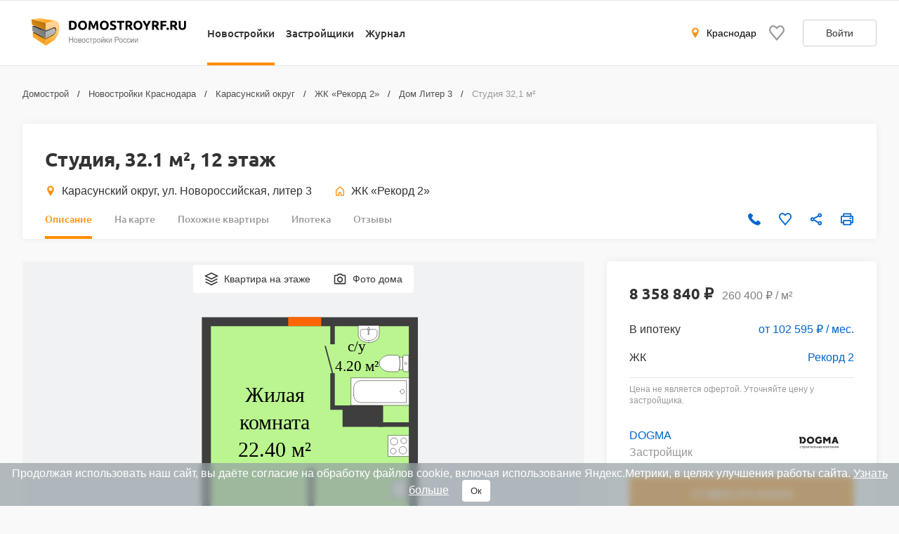

--- FILE ---
content_type: text/html; charset=UTF-8
request_url: https://krasnodar.domostroyrf.ru/novostroyki/zhk-rekord/dom-liter-3/kvartira-studiya-id893615
body_size: 29702
content:

<!DOCTYPE html>
<html lang="ru">
<head>
    <meta charset="utf-8">
    <meta http-equiv="x-ua-compatible" content="ie=edge">
    <meta name="format-detection" content="telephone=no">
    <meta name="viewport"
          content="width=device-width, initial-scale=1, maximum-scale=2, minimum-scale=1, shrink-to-fit=no, user-scalable=1">
    <meta name="csrf-param" content="_csrf">
<meta name="csrf-token" content="SOLY8sd3EAVkdR135KYyjRBTReaDPYq8F1t-tkWBqd88sJCLpgdGcSwnRySj8QLgJBkPkutW1ZEkARr8c9nsvg==">
    <title>Купить студию №335 в доме Литер 3 ЖК «Рекорд 2» в Краснодаре — 8358840 рублей, 12 этаж, 2 подъезд, площадь 32,1 м², потолок 2,72 - 3,02 м</title>
    <link rel="shortcut icon" href="/favicon.ico">
    <link rel="apple-touch-icon" sizes="180x180" href="/apple-touch-icon.png">
    <link rel="manifest" href="/images/favicons/site.webmanifest">
    <link rel="mask-icon" href="/images/favicons/safari-pinned-tab.svg" color="#ff9900">
    <meta name="robots" content="max-image-preview:large">
    <meta name="msapplication-TileColor" content="#9f00a7">
    <meta name="theme-color" content="#ffffff">



    <script>    window.addEventListener('error', function (event) {        if (!event.isTrusted) {            return;        }        var data = new FormData();        data.append('url', window.location);        data.append('message', event.message);        data.append('type', event.type);        var filename = event.filename;        var line = event.lineno;        var col = event.colno;        if (event.error && event.error.stack) {            data.append('stack', event.error.stack);            /*var match = event.error.stack.match(new RegExp('(https://[^:]+):([0-9]+):([0-9]+)'));            if (match) {                filename = match[1];                line = parseInt(match[2]);                col = parseInt(match[3]);            }*/        }        data.append('filename', filename);        data.append('line', line);        data.append('col', col);        if (event.explicitOriginalTarget            && (event.explicitOriginalTarget !== window)        ) {            var element = event.explicitOriginalTarget;            data.append('element', JSON.stringify({'tag': element.tagName, 'id': element.id, 'className': element.className}));        }        if ('sendBeacon' in navigator) {            navigator.sendBeacon("/js-error", data);        } else {            var request = new XMLHttpRequest();            request.open("POST", "/js-error");            request.send(data);        }                event.stopImmediatePropagation();    });</script>

    <script>
        window.appConfig = {
            regionFolder: ''
        };
    </script>

    
    
            <meta name="yandex-verification" content="92548b1a8742ffc2" />
    
            <meta name="google-site-verification" content="Pmpp0u_joQXZ7rocIG_YyGs8bC0AP0mQwUj3mCVtJNc" />
    
    

    <meta name="description" content="Продажа студии №335 по цене 8 358 840 ₽ от застройщика в доме Литер 3 ЖК «Рекорд 2». Подробная планировка квартиры, фото новостройки от 01.10.2025. Cрок сдачи дома 2 квартал 2026.">
<meta name="keywords" content="студия №335 в доме литер 3 жк «рекорд 2», купить студию №335 в доме литер 3 жк «рекорд 2», продажа студии №335 в доме литер 3 жк «рекорд 2» в краснодара">
<meta property="og:url" content="https://krasnodar.domostroyrf.ru/novostroyki/zhk-rekord/dom-liter-3/kvartira-studiya-id893615">
<meta property="og:site_name" content="Domostroyrf.ru">
<meta property="og:type" content="product">
<meta property="og:title" content="Студия, 32.1 м², 12 этаж">
<meta property="og:description" content="Продажа студии №335 по цене 8 358 840 ₽ от застройщика в доме Литер 3 ЖК «Рекорд 2». Подробная планировка квартиры, фото новостройки от 01.10.2025. Cрок сдачи дома 2 квартал 2026.">
<script type="application/ld+json">{"@context":"https://schema.org","@graph":[{"@type":"BreadcrumbList","itemListElement":[{"@type":"ListItem","position":1,"item":"https://krasnodar.domostroyrf.ru/","name":"Домострой"},{"@type":"ListItem","position":2,"item":"https://krasnodar.domostroyrf.ru/novostroyki","name":"Новостройки Краснодара"},{"@type":"ListItem","position":3,"item":"https://krasnodar.domostroyrf.ru/novostroyki/karasunskiy-okrug","name":"Карасунский округ"},{"@type":"ListItem","position":4,"item":"https://krasnodar.domostroyrf.ru/novostroyki/zhk-rekord","name":"ЖК «Рекорд 2»"},{"@type":"ListItem","position":5,"item":"https://krasnodar.domostroyrf.ru/novostroyki/zhk-rekord/dom-liter-3","name":"Дом Литер 3"},{"@type":"ListItem","position":6,"name":"Студия 32,1 м²"}]},{"@type":"Product","name":"Студия №335, 2 подъезд, площадь 32,1 м²","description":"Продажа студии №335  по цене 8 358 840 ₽ от застройщика в доме Литер 3 ЖК «Рекорд 2». Подробная планировка квартиры, фото новостройки от 01.10.2025. Cрок сдачи дома 2 квартал 2026.","sku":893615,"image":"https://svg.cdnstroy.ru/10319/291287/zhk-rekord-2-dom-liter-3-planirovka-studiya-id291287.svg","brand":{"@type":"Brand","name":"ЖК «Рекорд 2»","url":"https://krasnodar.domostroyrf.ru/novostroyki/zhk-rekord"},"offers":{"@type":"Offer","price":8358840,"availability":"LimitedAvailability","priceCurrency":"RUB","url":"https://krasnodar.domostroyrf.ru/novostroyki/zhk-rekord/dom-liter-3/kvartira-studiya-id893615"}}]}</script>
<link href="https://krasnodar.domostroyrf.ru/novostroyki/zhk-rekord/dom-liter-3/kvartira-studiya-id893615" rel="canonical">
<link href="/dist/css/image-viewer.css?v=1763646496" rel="stylesheet">
<link href="/assets/13de3208/slick.css?v=1748599222" rel="stylesheet">
<link href="/assets/13de3208/slick-theme.css?v=1748599222" rel="stylesheet">
<link href="/dist/css/auth.css?v=1763646496" rel="stylesheet">
<link href="/dist/css/common.css?v=1763646496" rel="stylesheet">
<link href="/dist/css/comments.css?v=1763646496" rel="stylesheet">
<link href="/dist/css/realty.css?v=1763646496" rel="stylesheet">
<link href="/dist/css/collapse.css?v=1763646496" rel="stylesheet">
<link href="/dist/css/apartment.css?v=1763646496" rel="stylesheet">
<link href="/dist/css/floor-plans.css?v=1763646496" rel="stylesheet">
<link href="/dist/css/leaflet.css?v=1763646496" rel="stylesheet">
<link href="/dist/css/zoomSlider.css?v=1763646496" rel="stylesheet">
<link href="/dist/css/map.css?v=1763646496" rel="stylesheet">
<link href="/dist/css/mortgage.css?v=1763646496" rel="stylesheet">
<style>#cookie-consent{
                    display: none; 
                    backdrop-filter: blur(5px);
                    position: fixed; 
                    bottom: 0; 
                    left: 0; 
                    right: 0; 
                    background: #939fa4b3; 
                    color: #fff; 
                    padding: 6px; 
                    z-index: 9999; 
                    text-align: center;
                }
                
                #cookie-accept{
                            margin-left: 15px; 
                            background: #fff; 
                            color: #333; 
                            border: none; 
                            padding: 8px 12px; 
                            border-radius: 4px;
                            cursor: pointer;
                }
                
                 @media only screen and (max-width: 767px) {
                  #cookie-consent{  font-size:11px;}
                  #cookie-accept{  font-size:11px;padding: 3px 14px; }
                }
       
        </style>
<script src="https://ajax.googleapis.com/ajax/libs/jquery/2.1.1/jquery.min.js"></script>
<script src="https://cdnjs.cloudflare.com/ajax/libs/jquery.inputmask/3.3.4/jquery.inputmask.bundle.min.js"></script>
<script>var inputmask_977abdaa = {"mask":["+7 (###) ###-##-##","8 (###) ###-##-##"]};</script></head>
<body>

    <div style="display: none"><svg xmlns="http://www.w3.org/2000/svg" style="display: none; position:absolute; width: 0; height: 0;"><defs><defs><clipPath id="a"><path fill="#fff" d="M0 0h20v20H0z"/></clipPath><clipPath id="a"><path fill="#fff" d="M0 0h12v16H0z"/></clipPath><clipPath id="a"><path fill="#fff" transform="translate(30 30)" d="M0 0h72v72H0z"/></clipPath><clipPath id="a"><path fill="#fff" d="M0 0h88v88H0z"/></clipPath><clipPath id="a"><path fill="#fff" transform="translate(20 22)" d="M0 0h70v75H0z"/></clipPath><clipPath id="a"><path fill="#fff" d="M0 0h16v16H0z"/></clipPath><clipPath id="a"><path fill="#fff" transform="translate(0 .5)" d="M0 0h14v15H0z"/></clipPath><clipPath id="a"><path fill="#fff" d="M0 0h100v29H0z"/></clipPath><clipPath id="a"><path fill="#fff" d="M0 0h32v32H0z"/></clipPath><clipPath id="a"><path fill="#fff" d="M0 0h24v24H0z"/></clipPath><clipPath id="a"><path fill="#fff" d="M0 0h24v24H0z"/></clipPath></defs></defs><symbol id="svg-icon-mail" viewBox="0 0 21 20"><path fill-rule="evenodd" clip-rule="evenodd" d="M18.833 3.75H2.167a.417.417 0 0 0-.417.417v11.666c0 .23.187.417.417.417h16.666c.23 0 .417-.186.417-.417V4.167a.417.417 0 0 0-.417-.417zM2.167 2.5C1.247 2.5.5 3.246.5 4.167v11.666c0 .92.746 1.667 1.667 1.667h16.666c.92 0 1.667-.746 1.667-1.667V4.167c0-.92-.746-1.667-1.667-1.667H2.167z"/><path fill-rule="evenodd" clip-rule="evenodd" d="M8.959 11.11L.913 3.796l.84-.925L9.8 10.185a1.042 1.042 0 0 0 1.402 0l8.045-7.314.841.925-8.045 7.314a2.292 2.292 0 0 1-3.083 0z"/></symbol><symbol id="svg-icon-phone2" viewBox="0 0 16 16"><path d="M14.667 11.28v2a1.332 1.332 0 0 1-1.453 1.333 13.193 13.193 0 0 1-5.754-2.047 13 13 0 0 1-4-4 13.193 13.193 0 0 1-2.046-5.78A1.333 1.333 0 0 1 2.74 1.333h2A1.333 1.333 0 0 1 6.074 2.48a8.56 8.56 0 0 0 .466 1.873 1.333 1.333 0 0 1-.3 1.407l-.846.846a10.667 10.667 0 0 0 4 4l.846-.846a1.333 1.333 0 0 1 1.407-.3 8.56 8.56 0 0 0 1.873.466 1.333 1.333 0 0 1 1.147 1.354z"/></symbol><symbol id="svg-icon-geo" viewBox="0 0 16 16"><path d="M7.973.51a4.83 4.83 0 0 0-4.83 4.831c0 2.667 4.83 9.658 4.83 9.658s4.83-6.99 4.83-9.658a4.83 4.83 0 0 0-4.83-4.83zm0 7.118a2.541 2.541 0 1 1-.001-5.082 2.541 2.541 0 0 1 .001 5.082z"/></symbol><symbol id="svg-icon-house" viewBox="0 0 20 20"><path fill-rule="evenodd" clip-rule="evenodd" d="M8.902 2.353a1.667 1.667 0 0 1 2.196 0l5.833 5.104c.361.317.569.774.569 1.255v7.955c0 .92-.746 1.667-1.667 1.667H12.5c-.92 0-1.667-.747-1.667-1.667v-3.333H9.167v3.333c0 .92-.747 1.667-1.667 1.667H4.167c-.92 0-1.667-.747-1.667-1.667V8.712c0-.48.207-.938.57-1.255l5.832-5.104zM10 3.608L4.167 8.712v7.955H7.5v-3.333c0-.92.746-1.667 1.667-1.667h1.666c.92 0 1.667.746 1.667 1.667v3.333h3.333V8.712L10 3.608z"/></symbol><symbol id="svg-icon-telephone" viewBox="0 0 19 18"><path class="st0" d="M16 11.3c-.7-.6-1.5-.6-2.2 0-.5.5-1 1-1.6 1.5-.1.1-.3.2-.4.1-.3-.2-.7-.3-1-.5-1.6-1-2.8-2.2-3.9-3.5-.6-.6-1-1.3-1.4-2.1-.1-.1-.1-.2 0-.4L7 4.9c.7-.7.7-1.5 0-2.2-.3-.3-.7-.6-1.1-1C5.4 1.3 5 .9 4.6.5c-.7-.6-1.5-.6-2.2 0C1.8 1 1.3 1.5.8 2c-.5.4-.7.9-.8 1.6-.1 1 .2 2 .6 3 .8 2 1.9 3.7 3.4 5.3 1.9 2.2 4.2 3.9 6.9 5.1 1.2.6 2.5 1 3.8 1.1.9 0 1.7-.2 2.4-.9.4-.5.9-.9 1.4-1.4.7-.7.7-1.5 0-2.1-.8-.9-1.7-1.7-2.5-2.4z"/></symbol><symbol id="svg-icon-like" viewBox="0 0 20 20"><g clip-path="url(#a)"><path d="M9.273 3.03l.732.788.733-.786.001-.002.004-.003.013-.015.048-.052.157-.167.02-.023.306-.328c.866-.932 1.995-1.427 3.184-1.427 1.191 0 2.315.491 3.18 1.423C18.52 3.37 19.005 4.62 19 5.97v.003c0 1.331-.505 2.57-1.374 3.553-.979 1.109-2.778 3.246-4.452 5.235l-.501.596a488.997 488.997 0 0 1-2.678 3.16l-.308-.361c-.621-.729-1.46-1.727-2.363-2.806l-.434-.517-.004-.005c-1.688-2.014-3.516-4.195-4.508-5.32C1.508 8.523 1 7.289 1 5.96v-.002c-.003-1.348.484-2.598 1.353-3.534C3.215 1.496 4.343 1 5.529 1c1.188 0 2.322.5 3.19 1.433v.002l.33.353.158.17.049.053.013.015.004.003z"/></g></symbol><symbol id="svg-icon-share" viewBox="0 0 20 20"><path d="M6.841 11.432l-.64-.365-.539.505c-.396.37-.915.595-1.486.595A2.175 2.175 0 0 1 2 10c0-1.19.974-2.166 2.176-2.167a2.163 2.163 0 0 1 1.482.592l.539.51.644-.367 6.343-3.613.589-.335-.093-.67-.011-.084a1.445 1.445 0 0 1-.022-.2c0-1.19.975-2.166 2.176-2.166C17.026 1.5 18 2.476 18 3.667c0 1.19-.974 2.166-2.177 2.166-.57 0-1.09-.224-1.485-.595l-.538-.504-.64.365-6.344 3.613-.588.335.092.67.012.084c.015.114.02.153.02.199 0 .046-.005.085-.02.2a59.84 59.84 0 0 0-.012.083l-.092.67.588.335 6.343 3.613.64.365.539-.504c.396-.371.915-.595 1.486-.595 1.202 0 2.176.976 2.176 2.166 0 1.191-.974 2.167-2.177 2.167a2.175 2.175 0 0 1-2.176-2.167c0-.046.006-.086.022-.203l.01-.077.094-.671-.588-.335-6.344-3.615z"/></symbol><symbol id="svg-icon-vk" viewBox="0 0 32 32"><path d="M16 .64C7.518.64.64 7.517.64 16S7.518 31.36 16 31.36c8.484 0 15.36-6.877 15.36-15.36S24.485.64 16 .64zm5.908 17.33s1.358 1.34 1.693 1.963c.01.013.014.026.017.032.136.229.168.406.101.54-.112.22-.496.329-.627.338h-2.4c-.167 0-.515-.043-.938-.334-.325-.227-.645-.6-.957-.963-.465-.541-.868-1.008-1.275-1.008a.488.488 0 0 0-.152.024c-.307.099-.7.537-.7 1.705 0 .365-.289.575-.492.575H15.08c-.374 0-2.325-.131-4.053-1.954-2.115-2.232-4.019-6.709-4.035-6.75-.12-.29.128-.445.398-.445h2.424c.324 0 .43.197.503.371.086.203.403 1.011.923 1.92.843 1.482 1.36 2.083 1.774 2.083.078 0 .154-.02.223-.057.54-.301.44-2.23.416-2.63 0-.074-.002-.862-.279-1.24-.198-.273-.536-.377-.74-.415a.881.881 0 0 1 .318-.27c.371-.186 1.04-.213 1.704-.213h.37c.72.01.905.056 1.166.121.528.127.54.468.493 1.634-.015.331-.029.706-.029 1.147 0 .096-.005.198-.005.307-.016.594-.035 1.268.384 1.544a.345.345 0 0 0 .183.053c.145 0 .584 0 1.77-2.037a15.54 15.54 0 0 0 .953-2.038c.024-.042.094-.17.177-.22a.426.426 0 0 1 .199-.046h2.85c.31 0 .523.047.563.167.07.19-.013.77-1.314 2.532l-.58.767c-1.18 1.545-1.18 1.624.073 2.797z" fill="#2787F5"/><path d="M21.908 17.97s1.358 1.34 1.693 1.963c.01.013.014.026.017.032.136.229.168.406.101.54-.112.22-.496.329-.627.338h-2.4c-.167 0-.515-.043-.938-.334-.324-.227-.643-.599-.955-.961l-.002-.002c-.465-.541-.868-1.008-1.275-1.008a.488.488 0 0 0-.152.024c-.307.099-.7.537-.7 1.705 0 .365-.289.575-.492.575H15.08c-.374 0-2.325-.131-4.053-1.954-2.115-2.232-4.019-6.709-4.035-6.75-.12-.29.128-.445.398-.445h2.424c.324 0 .43.197.503.371.086.203.403 1.011.923 1.92.843 1.482 1.36 2.083 1.774 2.083.078 0 .154-.02.223-.057.54-.301.44-2.23.416-2.63 0-.074-.002-.862-.279-1.24-.198-.273-.536-.377-.74-.415a.881.881 0 0 1 .318-.27c.371-.186 1.04-.213 1.704-.213h.37c.72.01.905.056 1.166.121.528.127.54.468.493 1.634-.015.331-.029.706-.029 1.147 0 .096-.005.198-.005.307v.005c-.016.592-.034 1.263.384 1.54a.345.345 0 0 0 .183.052c.145 0 .584 0 1.77-2.037a15.54 15.54 0 0 0 .953-2.038c.024-.042.094-.17.177-.22a.426.426 0 0 1 .199-.046h2.85c.31 0 .523.047.563.167.07.19-.013.77-1.314 2.532l-.58.767c-1.18 1.545-1.18 1.624.073 2.797z" fill="#fff"/></symbol><symbol id="svg-icon-telegram" viewBox="0 0 32 32"><path d="M16 32c8.837 0 16-7.163 16-16S24.837 0 16 0 0 7.163 0 16s7.163 16 16 16z" fill="#7AA5DA"/><path d="M23.983 8.345a.862.862 0 0 1 1.157.979l-2.86 13.674a.9.9 0 0 1-1.416.542l-4.318-3.17-2.201 2.247a.732.732 0 0 1-1.22-.291l-1.588-5.042-4.257-1.257c-.56-.165-.591-.943-.05-1.155l16.753-6.527zm-2.1 3.034c.186-.165-.03-.456-.242-.325l-9.188 5.699a.418.418 0 0 0-.18.48l1.254 5.502c.025.084.145.072.156-.015l.28-4.194a.415.415 0 0 1 .138-.267l7.782-6.88z" fill="#fff"/><path d="M21.641 11.055c.211-.132.428.16.242.324l-7.782 6.88a.415.415 0 0 0-.138.268l-.28 4.193c-.01.087-.131.1-.156.015l-1.253-5.502a.417.417 0 0 1 .179-.48l9.188-5.698z" fill="#9EC2E5"/><path d="M13.572 22.792a.719.719 0 0 1-.447-.466l-1.588-5.041-4.257-1.258c-.56-.165-.591-.943-.05-1.155l16.753-6.527a.859.859 0 0 1 .904.178L13.522 17.8v.406l-.063-.045.063 2.558v2.05a.402.402 0 0 0 .05.02v.002z" fill="#fff"/><path d="M14.287 22.67a.753.753 0 0 0 0 0z" fill="#DADDE0"/><path d="M14.228 22.715h-.001z" fill="#DADDE0"/><path d="M14.1 22.784z" fill="#DADDE0"/><path d="M13.748 22.832z" fill="#DADDE0"/><path d="M13.825 22.837z" fill="#fff"/><path d="M13.749 22.832a.427.427 0 0 1 0 0z" fill="#fff"/><path d="M13.749 22.832a.415.415 0 0 1-.052-.006l-.021-.004a.781.781 0 0 0 .073.01z" fill="#DADDE0"/><path d="M13.595 22.799l.07.02-.028-.006-.012-.004a.169.169 0 0 1-.03-.01z" fill="#DADDE0"/><path d="M13.638 22.814l.029.006a.138.138 0 0 1-.03-.006z" fill="#fff"/><path d="M13.595 22.8a.16.16 0 0 0 .03.009.276.276 0 0 1-.048-.015l.018.005z" fill="#fff"/><path d="M13.595 22.799l-.018-.006h-.005v-.003l.023.009z" fill="#DADDE0"/><path d="M13.521 20.72l.051 2.07a.4.4 0 0 1-.05-.019V20.72z" fill="#D1D1D1"/><path d="M13.521 18.207v2.512l-.062-2.557.063.045z" fill="#DADDE0"/><path d="M21.883 11.38L14.1 18.26a.415.415 0 0 0-.138.267l-.28 4.194c-.01.087-.13.099-.156.015l-1.253-5.503a.417.417 0 0 1 .179-.48l9.188-5.698c.212-.131.428.16.242.324z" fill="#ADBCC9"/></symbol><symbol id="svg-icon-link" viewBox="0 0 24 24"><path d="M7.072 9.813l-2.058 2.058a4.5 4.5 0 0 0 6.365 6.364l2.742-2.743a4.499 4.499 0 0 0-1.242-7.242l-.88.879c-.088.09-.166.19-.23.299a3 3 0 0 1 1.291 5.005l-2.74 2.742a3.002 3.002 0 1 1-4.245-4.245l1.19-1.188a6.027 6.027 0 0 1-.193-1.93v.001z" fill="gray"/><path d="M9.88 7.008a4.5 4.5 0 0 0 1.241 7.242l1.163-1.164a3 3 0 0 1-1.344-5.02l2.74-2.741a3.002 3.002 0 1 1 4.245 4.245l-1.19 1.188c.169.63.233 1.282.193 1.93l2.058-2.058a4.5 4.5 0 0 0-6.365-6.364L9.88 7.008z" fill="gray"/></symbol><symbol id="svg-icon-print" viewBox="0 0 20 20"><path d="M15.914 5.5V2a.5.5 0 0 0-.5-.5H5.1a.5.5 0 0 0-.5.5v3.5m11.314 0H4.6m11.314 0H18.5a.5.5 0 0 1 .5.5v9a.5.5 0 0 1-.5.5h-2.586M4.6 5.5H1.5A.5.5 0 0 0 1 6v9a.5.5 0 0 0 .5.5h3.1m11.314 0V18a.5.5 0 0 1-.5.5H5.1a.5.5 0 0 1-.5-.5v-2.5m11.314 0v-3a.5.5 0 0 0-.5-.5H5.1a.5.5 0 0 0-.5.5v3m9.257-7h3.086"/></symbol><symbol id="svg-icon-floor" viewBox="0 0 20 20"><path d="M10 1.667L1.667 5.833 10 10l8.334-4.167L10 1.667z"/><path d="M1.667 14.167L10 18.333l8.334-4.166"/><path d="M1.667 10L10 14.167 18.334 10"/></symbol><symbol id="svg-icon-photocamera" viewBox="0 0 20 20"><path d="M11.767 4.167l1.525 1.666h3.375v10H3.333v-10h3.375l1.525-1.666h3.534zM12.5 2.5h-5L5.975 4.167H3.333c-.916 0-1.666.75-1.666 1.666v10c0 .917.75 1.667 1.666 1.667h13.334c.916 0 1.666-.75 1.666-1.667v-10c0-.916-.75-1.666-1.666-1.666h-2.642L12.5 2.5zM10 8.333c1.375 0 2.5 1.125 2.5 2.5s-1.125 2.5-2.5 2.5a2.507 2.507 0 0 1-2.5-2.5c0-1.375 1.125-2.5 2.5-2.5zm0-1.666a4.168 4.168 0 0 0-4.167 4.166C5.833 13.133 7.7 15 10 15s4.167-1.867 4.167-4.167S12.3 6.667 10 6.667z"/></symbol><symbol id="svg-icon-scale-plus" viewBox="0 0 24 24"><path d="M16.313 11.25H12.75V7.687a.188.188 0 0 0-.188-.187h-1.124a.188.188 0 0 0-.188.188v3.562H7.687a.188.188 0 0 0-.187.188v1.124c0 .104.084.188.188.188h3.562v3.563c0 .103.084.187.188.187h1.124a.188.188 0 0 0 .188-.188V12.75h3.563a.188.188 0 0 0 .187-.188v-1.124a.188.188 0 0 0-.188-.188z" fill="#BDBDBD"/><path d="M12 1.5C6.202 1.5 1.5 6.202 1.5 12S6.202 22.5 12 22.5 22.5 17.798 22.5 12 17.798 1.5 12 1.5zm0 19.219A8.72 8.72 0 0 1 3.281 12 8.72 8.72 0 0 1 12 3.281 8.72 8.72 0 0 1 20.719 12 8.72 8.72 0 0 1 12 20.719z" fill="#BDBDBD"/></symbol><symbol id="svg-icon-scale-minus" viewBox="0 0 24 24"><path d="M16.313 11.25H7.688a.188.188 0 0 0-.188.188v1.124c0 .104.084.188.188.188h8.625a.188.188 0 0 0 .187-.188v-1.124a.188.188 0 0 0-.188-.188z" fill="#BDBDBD"/><path d="M12 1.5C6.202 1.5 1.5 6.202 1.5 12S6.202 22.5 12 22.5 22.5 17.798 22.5 12 17.798 1.5 12 1.5zm0 19.219A8.72 8.72 0 0 1 3.281 12 8.72 8.72 0 0 1 12 3.281 8.72 8.72 0 0 1 20.719 12 8.72 8.72 0 0 1 12 20.719z" fill="#BDBDBD"/></symbol><symbol id="svg-icon-arrow" viewBox="0 0 10 18"><path fill-rule="evenodd" clip-rule="evenodd" d="M7.78.392a1.23 1.23 0 0 1 1.833.036c.503.556.517 1.453.033 2.028L3.732 9l5.914 6.544c.484.575.47 1.472-.033 2.028a1.23 1.23 0 0 1-1.833.036L0 9l1.866-2.064L7.78.392z"/></symbol><symbol id="svg-icon-house-on-palm" viewBox="0 0 24 24"><circle cx="12" cy="12" r="12" fill="#FF8E01"/><path d="M9.062 20a1.223 1.223 0 0 1 1.222-1.222h2.247a1.577 1.577 0 0 0 .81-.223l5.425-3.216a.864.864 0 0 0 .284-1.213l-.01-.015a.9.9 0 0 0-.06-.081l-.02-.022a.858.858 0 0 0-.051-.054l-.02-.018a.847.847 0 0 0-.074-.06l-.012-.008a.882.882 0 0 0-.164-.088l-.02-.009a.894.894 0 0 0-.09-.028l-.02-.005a.852.852 0 0 0-.183-.022h-.017c-.03 0-.06.001-.091.005l-.024.003a.81.81 0 0 0-.162.04.87.87 0 0 0-.115.048L14.543 15.6l-.1.053-1.031.546c-.39.2-.82.305-1.258.305h-1.963a.29.29 0 0 1-.29-.312.303.303 0 0 1 .213-.258l2.34-.78a.771.771 0 0 0 .523-.811c-.04-.398-.394-.692-.795-.692-.498 0-.995.048-1.484.144l-4.437.868a1.79 1.79 0 0 0-1.45 1.761V20h4.251zm8.028-9.656h-.63v2.875l-2.273 1.205a1.985 1.985 0 0 0-2.004-1.978c-.575 0-1.152.056-1.716.166l-2.954.578v-2.846h-.785a.603.603 0 0 1-.423-1.033l5.224-5.138a.603.603 0 0 1 .849.003l5.138 5.139a.603.603 0 0 1-.426 1.029z" fill="#fff"/></symbol><symbol id="svg-icon-plus" viewBox="0 0 24 24"><path fill-rule="evenodd" clip-rule="evenodd" d="M8.25 5h7.5C17.407 5 19 6.343 19 8v7.75c0 1.657-1.593 3.25-3.25 3.25h-7.5C6.593 19 5 17.407 5 15.75v-7.5C5 6.593 6.593 5 8.25 5zM7 13a1 1 0 0 0 1 1h2v2a1 1 0 0 0 1 1h2a1 1 0 0 0 1-1v-2h2a1 1 0 0 0 1-1v-2a1 1 0 0 0-1-1h-2V8a1 1 0 0 0-1-1h-2a1 1 0 0 0-1 1v2H8a1 1 0 0 0-1 1v2z"/></symbol><symbol id="svg-icon-people" viewBox="0 0 24 24"><path fill-rule="evenodd" clip-rule="evenodd" d="M17.718 14.42v5.702h-1.566v-1.764c-.003-.576.007-1.154-.007-1.73l-.158.004v3.484h-1.6v-.396c0-1.938-.005-3.876.007-5.814.001-.278-.075-.376-.362-.387a22.851 22.851 0 0 1-1.642-.136c-.354-.038-.61-.235-.771-.558a8.445 8.445 0 0 0-.712-1.222v8.447H9.01v-5.025c0-.093.006-.186-.012-.274-.008-.041-.07-.098-.106-.098-.039 0-.105.054-.112.093-.018.1-.015.206-.015.308v4.996H6.88V11.6l-.072-.016c-.228.441-.446.89-.689 1.323-.3.538-.936.64-1.364.234a.806.806 0 0 1-.167-.95c.55-1.105 1.113-2.205 1.69-3.298.158-.297.445-.46.795-.46 1.215-.003 2.43-.006 3.647.001.407.003.68.23.862.582.466.906.943 1.806 1.393 2.72.11.223.24.283.474.281 1.307-.01 2.614.004 3.922-.009.429-.004.71.155.901.543.347.709.722 1.404 1.08 2.108.21.416.132.78-.195.96-.334.182-.716.027-.93-.378-.147-.278-.29-.558-.434-.837l-.074.015v.001zM8.915 7.337a1.774 1.774 0 0 1-1.766-1.77c.003-.969.803-1.751 1.788-1.748a1.775 1.775 0 0 1 1.767 1.77c-.005.964-.81 1.751-1.79 1.748z"/><path fill-rule="evenodd" clip-rule="evenodd" d="M15.9 11.198c-.72-.002-1.319-.597-1.314-1.307.005-.702.624-1.313 1.328-1.31.712.005 1.31.61 1.307 1.322a1.295 1.295 0 0 1-1.32 1.295z"/></symbol><symbol id="svg-icon-horse" viewBox="0 0 24 24"><path fill-rule="evenodd" clip-rule="evenodd" d="M16.567 16.992c-.53-.733-1.097-1.332-1.777-1.821-1.708-1.228-3.555-1.652-5.582-.852-1.277.504-2.228 1.395-3.03 2.552 3.468.827 6.89.842 10.39.12zM3 16.882l.849-1.033.877.486c.44-.996.834-1.975 1.298-2.92.465-.946 1.06-1.817 1.858-2.563-.468-.003-1.026.297-1.847.982L4.94 10.711c1.102-.877 2.276-1.379 3.708-.975.233.066.34.149.333.421-.022 1.033.8 1.92 1.965 2.163 1.277.267 2.595-.495 2.903-1.695a1.88 1.88 0 0 0-.194-1.46c-.084-.142-.048-.222.043-.358.248-.367.463-.757.67-1.149.115-.217.187-.457.277-.687.405-1.03 1.223-1.497 2.299-1.614.22-.024.443-.032.656-.047.021.022.043.036.045.052.114.71.436 1.303.86 1.9.725 1.023.858 2.19.476 3.397-.07.225-.194.325-.413.263-.276-.078-.562-.157-.808-.295-.282-.16-.529-.399-.882-.231-.373.177-.518.512-.563.89-.077.652.07 1.274.281 1.887.382 1.11.921 2.143 1.573 3.121.027.04.061.075.117.143l1.092-.583.84 1.025c-.74.554-1.561.898-2.42 1.164-1.277.396-2.59.6-3.921.717-1.755.159-3.52.135-5.27-.07-1.617-.194-3.208-.508-4.68-1.238a8.877 8.877 0 0 1-.578-.325c-.11-.068-.213-.149-.349-.245z"/><path fill-rule="evenodd" clip-rule="evenodd" d="M9.602 9.816c1.143-.259 2.36.015 3.438-.513.432.563.395 1.225-.082 1.813-.518.64-1.504.864-2.306.527-.79-.332-1.176-.986-1.05-1.827z"/></symbol><symbol id="svg-icon-basket" viewBox="0 0 24 24"><path fill-rule="evenodd" clip-rule="evenodd" d="M4.462 9.885A1 1 0 0 1 5.25 9.5h13.5a1 1 0 0 1 .97 1.242l-2.25 9a1 1 0 0 1-.97.758h-9a1 1 0 0 1-.97-.758l-2.25-9a1 1 0 0 1 .182-.857zM6.53 11.5l1.75 7h7.438l1.75-7H6.531z"/><path fill-rule="evenodd" clip-rule="evenodd" d="M5.981 12.545H18.06v2H5.981v-2zM17.31 17.5H6.731v-2H17.31v2z"/><path fill-rule="evenodd" clip-rule="evenodd" d="M9.992 4.152a1 1 0 0 1 .384 1.361L7.335 10.95a1 1 0 0 1-1.745-.976L8.63 4.537a1 1 0 0 1 1.361-.385zm3.48 0a1 1 0 0 1 1.362.385l3.043 5.436a1 1 0 0 1-1.746.976l-3.043-5.436a1 1 0 0 1 .385-1.36z"/></symbol><symbol id="svg-icon-basket-map" viewBox="0 0 32 32"><g fill="none" fill-rule="evenodd"><circle cx="16" cy="16" r="16" fill="#FF6C00"/><path stroke="#FFF" stroke-linecap="round" stroke-linejoin="round" stroke-width="2" d="M7 14h18l-3 12H10z"/><path stroke="#FFF" stroke-width="2" d="M7.975 18.06h16.104M8.975 22h14.104"/><path d="M8.615 13.948L12.672 6.7m10 7.248L18.615 6.7" stroke="#FFF" stroke-linecap="round" stroke-linejoin="round" stroke-width="2"/></g></symbol><symbol id="svg-icon-horse-map" viewBox="0 0 32 32"><g fill="none" fill-rule="evenodd"><circle cx="16" cy="16" r="16" fill="#964700"/><g fill="#FFF"><path d="M22.09 22.656c-.707-.977-1.463-1.776-2.37-2.428-2.277-1.637-4.74-2.202-7.443-1.136-1.703.672-2.97 1.86-4.04 3.403 4.625 1.102 9.186 1.123 13.853.161M4 22.51l1.132-1.378 1.17.648c.585-1.328 1.111-2.633 1.73-3.894.62-1.261 1.414-2.422 2.477-3.417-.624-.003-1.367.396-2.463 1.31l-1.459-1.497c1.469-1.17 3.034-1.839 4.944-1.3.31.088.452.198.444.561-.03 1.377 1.067 2.559 2.62 2.884 1.703.356 3.459-.66 3.87-2.26.172-.673.1-1.335-.258-1.946-.112-.19-.065-.297.057-.478.331-.49.618-1.01.894-1.532.153-.29.248-.61.368-.916.54-1.373 1.632-1.996 3.066-2.152.294-.032.59-.043.875-.063.028.03.057.048.06.069.151.946.581 1.738 1.147 2.535.966 1.363 1.143 2.918.634 4.528-.094.3-.258.434-.55.351-.369-.104-.75-.209-1.078-.394-.376-.212-.705-.531-1.176-.308-.497.236-.69.683-.75 1.187-.103.869.092 1.699.374 2.516.509 1.48 1.228 2.857 2.098 4.162.036.053.081.1.156.19l1.455-.777 1.121 1.366c-.988.739-2.082 1.198-3.228 1.553-1.702.527-3.453.8-5.228.956a34.05 34.05 0 0 1-7.026-.094c-2.156-.258-4.278-.677-6.24-1.65-.264-.132-.517-.283-.77-.434-.148-.09-.284-.198-.466-.326"/><path d="M12.803 13.088c1.525-.345 3.147.02 4.585-.684.575.751.526 1.633-.11 2.418-.69.852-2.005 1.152-3.075.702-1.054-.442-1.568-1.314-1.4-2.436"/></g></g></symbol><symbol id="svg-icon-people-map" viewBox="0 0 32 32"><g fill="none" fill-rule="evenodd"><circle cx="16" cy="16" r="16" fill="#964700"/><g fill="#FFF"><path d="M23.624 19.227v7.602h-2.089c0-.777.002-1.564 0-2.352-.003-.768.01-1.538-.009-2.306l-.211.005v4.645h-2.134v-.527c0-2.584-.006-5.168.01-7.752.002-.371-.1-.502-.482-.516a30.394 30.394 0 0 1-2.19-.182c-.472-.051-.813-.313-1.028-.744-.276-.553-.565-1.1-.949-1.629v11.262h-2.528v-6.7c0-.123.008-.248-.016-.365-.01-.055-.092-.13-.141-.13-.052 0-.14.072-.15.124-.024.134-.019.274-.019.41v6.661H9.171V15.467l-.095-.022c-.305.589-.595 1.186-.919 1.764-.4.718-1.248.854-1.819.313a1.074 1.074 0 0 1-.223-1.267c.734-1.474 1.484-2.94 2.254-4.397.21-.397.593-.613 1.06-.614 1.62-.004 3.241-.008 4.862.002.543.003.908.306 1.15.776.621 1.207 1.257 2.407 1.857 3.625.147.298.32.379.632.376 1.743-.013 3.486.005 5.229-.012.572-.006.948.206 1.202.724.462.945.962 1.872 1.44 2.81.281.555.176 1.04-.26 1.28-.445.243-.955.037-1.24-.504-.196-.37-.386-.743-.579-1.115l-.099.02M11.886 9.783a2.365 2.365 0 0 1-2.355-2.36c.005-1.292 1.071-2.335 2.384-2.331 1.297.003 2.365 1.071 2.357 2.359-.007 1.286-1.081 2.336-2.386 2.332"/><path d="M21.199 14.931c-.962-.003-1.759-.796-1.753-1.743.007-.936.832-1.75 1.77-1.745.95.006 1.747.812 1.743 1.762-.005.971-.778 1.73-1.76 1.726"/></g></g></symbol><symbol id="svg-icon-plus-map" viewBox="0 0 32 32"><g fill="none" fill-rule="evenodd"><circle cx="16" cy="16" r="16" fill="#E40031"/><rect width="18" height="18" x="7" y="7" fill="#FFF" rx="4"/><path fill="#E40031" stroke="#E40031" stroke-linecap="round" stroke-linejoin="round" stroke-width="2" d="M15 11h2v10h-2z"/><path fill="#E40031" stroke="#E40031" stroke-linecap="round" stroke-linejoin="round" stroke-width="2" d="M21 15v2H11v-2z"/></g></symbol><symbol id="svg-icon-phone" viewBox="0 0 120 120"><rect x="19" y="18" width="62" height="62" rx="4" fill="#FF8E01" fill-opacity=".2"/><g clip-path="url(#a)" fill-rule="evenodd" clip-rule="evenodd"><path d="M45.36 36.096c-.365.003-.719.13-1.003.36l-4.411 3.737a11.16 11.16 0 0 0-2.551 13.932c9.273 16.769 22.941 30.355 40.6 40.382 4.712 2.688 10.637 1.654 14.088-2.448l3.346-3.977a1.528 1.528 0 0 0 .346-1.26 1.489 1.489 0 0 0-.737-1.065l-11.011-6.548-6.769 3.228a2.952 2.952 0 0 1-2.805-.12c-10.291-6.047-18.56-14.335-24.605-24.619a2.97 2.97 0 0 1 .106-3.213l4.425-6.516-7.742-11.199a1.545 1.545 0 0 0-1.08-.66c-.046 0-.12-.017-.195-.017l-.002.003zM83.578 102c-3 0-5.947-.782-8.552-2.268-18.635-10.584-33.055-24.948-42.883-42.696-3.96-7.16-2.309-16.183 3.931-21.437l4.414-3.722a7.519 7.519 0 0 1 5.863-1.711 7.51 7.51 0 0 1 5.208 3.182l8.928 12.895c.703 1.02.72 2.371.015 3.408l-4.503 6.622a62.695 62.695 0 0 0 20.136 20.056l6.751-3.227a3.01 3.01 0 0 1 2.835.12l12.394 7.37a7.526 7.526 0 0 1 3.585 5.225 7.582 7.582 0 0 1-1.68 6.139l-3.346 3.98A17.107 17.107 0 0 1 83.575 102h.003z" fill="#FF8E01"/><path d="M99.749 66.089a2.248 2.248 0 0 1-2.249-2.251c0-16.17-13.159-29.333-29.318-29.333a2.249 2.249 0 0 1-2.249-2.254A2.246 2.246 0 0 1 68.182 30C86.832 30 102 45.178 102 63.84a2.25 2.25 0 0 1-2.251 2.251v-.002z" fill="#233E59"/><path d="M87.146 66.255a2.256 2.256 0 0 1-2.25-2.251 16.892 16.892 0 0 0-16.88-16.89 2.256 2.256 0 0 1-2.249-2.25 2.249 2.249 0 0 1 2.251-2.254c11.791 0 21.38 9.593 21.38 21.394a2.256 2.256 0 0 1-2.252 2.25z" fill="#233E59"/></g></symbol><symbol id="svg-icon-ok" viewBox="0 0 72 72"><path fill-rule="evenodd" clip-rule="evenodd" d="M36 69c18.225 0 33-14.775 33-33S54.225 3 36 3 3 17.775 3 36s14.775 33 33 33zm0 3c19.882 0 36-16.118 36-36S55.882 0 36 0 0 16.118 0 36s16.118 36 36 36z" fill="#FF8E01"/><path fill-rule="evenodd" clip-rule="evenodd" d="M56.517 21.372c.599.535.648 1.45.108 2.045L32.467 50.041a2.936 2.936 0 0 1-4.451-.128L18.32 37.892a1.44 1.44 0 0 1 .228-2.036c.63-.5 1.549-.398 2.053.226l8.62 10.689a1.468 1.468 0 0 0 2.226.064L54.454 21.48a1.469 1.469 0 0 1 2.063-.108z" fill="#FF8E01"/></symbol><symbol id="svg-icon-lock" viewBox="0 0 12 16"><g clip-path="url(#a)"><path d="M3.54 6.742c0 .07-.027.136-.077.185a.269.269 0 0 1-.187.077H2.107a.27.27 0 0 1-.188-.077.259.259 0 0 1-.078-.185v-2.53c-.012-.55.09-1.095.296-1.605.206-.511.514-.976.906-1.368.392-.392.86-.704 1.376-.917a4.279 4.279 0 0 1 3.26 0c.516.213.984.525 1.375.917.392.392.7.857.907 1.368a4.06 4.06 0 0 1 .296 1.605v2.53c0 .07-.028.136-.077.185a.269.269 0 0 1-.188.077H8.824a.27.27 0 0 1-.189-.077.259.259 0 0 1-.078-.185v-2.51a2.421 2.421 0 0 0-.168-.962 2.457 2.457 0 0 0-.536-.822 2.511 2.511 0 0 0-.82-.554 2.55 2.55 0 0 0-2.774.54c-.234.234-.419.512-.542.817a2.421 2.421 0 0 0-.177.961v2.53zM12 8.692v6.41a.882.882 0 0 1-.267.635.915.915 0 0 1-.647.263H.914a.928.928 0 0 1-.647-.263.895.895 0 0 1-.267-.635v-6.41c0-.238.096-.466.268-.635a.923.923 0 0 1 .646-.262h10.172c.243 0 .475.094.646.262a.888.888 0 0 1 .268.634zm-3.352 1.555l-.29-.286a.519.519 0 0 0-.566-.11.519.519 0 0 0-.168.11l-2.286 2.247a.215.215 0 0 1-.234.045.215.215 0 0 1-.069-.045l-.617-.593a.532.532 0 0 0-.58-.114.532.532 0 0 0-.172.114l-.273.268a.518.518 0 0 0 0 .737l1.422 1.394a.525.525 0 0 0 .733 0l3.1-3.049a.506.506 0 0 0 .152-.359.499.499 0 0 0-.152-.359z" fill="#06C"/></g></symbol><symbol id="svg-icon-user" viewBox="0 0 14 16"><g clip-path="url(#a)"><path d="M7 6.5a3 3 0 1 0 0-6 3 3 0 0 0 0 6zm6.232 9H.774c-.5 0-.774-.612-.774-1.14v-.641C0 10.489 1.879 7.5 4.927 7.5h4.152C12.127 7.5 14 10.49 14 13.719v.642c.002.528-.268 1.139-.768 1.139z" fill="#06C"/></g></symbol><symbol id="svg-icon-sale" viewBox="0 0 20 20"><path d="M8.888 19.26c-.209-.234-.445-.5-.625-.534-.291.012-.573.103-.817.262l.006-.004a2.37 2.37 0 0 1-.962.315l-.01.001h-.008a.796.796 0 0 1-.306-.06h.005c-.409-.17-.575-.642-.733-1.1a1.714 1.714 0 0 0-.38-.744.875.875 0 0 0-.463-.084h.003c-.122 0-.25.007-.378.015a6.913 6.913 0 0 1-.409.015 1.206 1.206 0 0 1-.883-.273v.001-.002.001a1.63 1.63 0 0 1-.253-1.3l-.002.011a1.713 1.713 0 0 0-.07-.85l.003.012a1.697 1.697 0 0 0-.731-.378l-.012-.002c-.458-.16-.933-.324-1.101-.734a1.625 1.625 0 0 1 .259-1.283c.15-.244.238-.522.254-.808v-.005c-.035-.18-.297-.414-.53-.621l-.003-.004C.377 10.784 0 10.448 0 10c0-.448.375-.783.738-1.108l.003-.003c.233-.208.498-.445.533-.625a1.718 1.718 0 0 0-.262-.817l.004.006A1.628 1.628 0 0 1 .762 6.16l-.002.01c.17-.408.643-.574 1.102-.732.287-.068.537-.2.743-.38.094-.274.116-.566.065-.85l.001.01a1.641 1.641 0 0 1 .259-1.296l-.004.006a1.208 1.208 0 0 1 .887-.27h-.005c.133 0 .27.007.408.014.129.008.257.015.379.015a.877.877 0 0 0 .46-.083c.18-.205.312-.455.377-.732l.003-.011v-.003c.16-.458.325-.93.733-1.099a.78.78 0 0 1 .3-.058h.01c.363.037.692.15.983.322l-.012-.006c.24.158.52.247.808.259h.003c.18-.035.414-.297.622-.53l.003-.003.003-.004C9.215.374 9.551 0 10 0c.449 0 .784.376 1.11.74v.002c.21.233.446.498.626.533.289-.013.57-.103.812-.26h-.002l.007-.003-.005.002c.294-.172.621-.278.96-.312l.01-.001h.008c.109 0 .212.022.306.06L13.826.76c.41.17.575.643.734 1.102.067.287.199.537.38.743.143.07.304.098.464.083H15.4c.122 0 .25-.008.379-.015.138-.007.276-.015.408-.015a1.21 1.21 0 0 1 .883.272l.002.002-.001-.001a1.636 1.636 0 0 1 .253 1.3l.001-.011c-.049.285-.024.578.071.85l-.003-.01c.204.18.455.312.731.376l.012.002.003.001c.457.16.93.325 1.099.733a1.636 1.636 0 0 1-.259 1.283c-.151.242-.24.518-.256.803v.005c.034.18.297.415.53.622l.003.003c.367.328.744.664.744 1.113 0 .449-.377.786-.742 1.112l-.003.003c-.233.207-.495.442-.53.622.018.302.113.58.263.818l-.005-.008a1.624 1.624 0 0 1 .255 1.292l.001-.01c-.169.41-.643.574-1.101.732-.276.064-.531.195-.744.38a1.686 1.686 0 0 0-.065.85l-.001-.01a1.642 1.642 0 0 1-.259 1.295l.004-.005a1.208 1.208 0 0 1-.886.271h.005c-.133 0-.27-.007-.408-.015a6.632 6.632 0 0 0-.379-.015.87.87 0 0 0-.46.084c-.184.21-.313.46-.377.731l-.002.012-.002.003c-.16.457-.325.93-.732 1.099a.782.782 0 0 1-.3.058h-.01a2.393 2.393 0 0 1-.982-.323l.01.006a1.575 1.575 0 0 0-.807-.258h-.003c-.18.035-.414.297-.622.53l-.003.003-.008.01c-.327.362-.66.732-1.107.732-.448 0-.783-.373-1.108-.736l-.004-.005z" fill="#219653"/><path d="M14.375 5.625l-8.75 8.75" stroke="#fff" stroke-width="1.2" stroke-linecap="round" stroke-linejoin="round"/><path d="M6.562 8.125a1.562 1.562 0 1 0 0-3.125 1.562 1.562 0 0 0 0 3.125z" stroke="#fff" stroke-width="1.2" stroke-linecap="round" fill="#219653" stroke-linejoin="round"/><path d="M13.438 15a1.562 1.562 0 1 0 0-3.125 1.562 1.562 0 0 0 0 3.125z" stroke="#fff" stroke-width="1.2" stroke-linecap="round" fill="#219653" stroke-linejoin="round"/></symbol><symbol id="svg-icon-icc-logo" viewBox="0 0 30 30"><path fill="#9EA0A2" d="M29.949 30.053h-30v-30h30v30z"/><path fill="#FFF" d="M6.163 12.179h1.946v8.815H6.163v-8.815z"/><path fill="#FFF" d="M12.633 20.994c-.666 0-1.83-.13-2.627-1.081-.733-.864-.798-1.962-.798-3.209 0-1.049.016-2.563.997-3.577.366-.366 1.114-.948 2.695-.948h3.774v1.497h-3.143c-1.313 0-1.945.65-2.162 1.399-.134.463-.149 1.395-.149 1.662 0 .518.05 1.362.283 1.83.432.849 1.398.932 2.212.932h3.161v1.495h-4.243z"/><path fill="#FFF" d="M21.163 20.994c-.663 0-1.828-.13-2.626-1.081-.732-.864-.798-1.962-.798-3.209 0-1.049.016-2.563.997-3.577.366-.366 1.113-.948 2.694-.948h3.774v1.497h-3.143c-1.315 0-1.945.65-2.163 1.399-.132.463-.148 1.395-.148 1.662 0 .518.051 1.362.282 1.83.432.849 1.397.932 2.212.932h3.161v1.495h-4.242z"/><path fill="#479DC9" d="M8.446 9.701a1.344 1.344 0 1 1-2.688-.004 1.344 1.344 0 0 1 2.688.004z"/></symbol><symbol id="svg-icon-vk-gray" viewBox="0 0 24 24"><g clip-path="url(#a)"><path d="M23.786 17.367c-.064-.108-.463-.975-2.384-2.757-2.01-1.866-1.74-1.563.681-4.79 1.475-1.965 2.065-3.165 1.88-3.678-.175-.49-1.26-.36-1.26-.36l-3.606.02s-.267-.035-.467.083c-.193.117-.318.387-.318.387s-.571 1.521-1.333 2.814c-1.607 2.73-2.25 2.873-2.513 2.704-.61-.395-.458-1.587-.458-2.433 0-2.645.4-3.748-.781-4.033-.393-.094-.681-.157-1.685-.168-1.287-.013-2.377.005-2.994.306-.411.201-.728.65-.534.675.238.032.778.146 1.065.536.37.502.357 1.633.357 1.633s.213 3.113-.497 3.5c-.487.266-1.155-.276-2.587-2.753a23.087 23.087 0 0 1-1.289-2.67s-.106-.26-.297-.4a1.495 1.495 0 0 0-.555-.224l-3.43.021s-.514.015-.703.239c-.168.2-.013.61-.013.61s2.685 6.281 5.724 9.448c2.789 2.903 5.954 2.712 5.954 2.712h1.434s.434-.048.654-.286c.204-.22.197-.63.197-.63s-.029-1.925.865-2.209c.881-.278 2.012 1.86 3.21 2.684.907.623 1.595.486 1.595.486l3.206-.045s1.677-.103.882-1.422z"/></g></symbol></svg></div><script src="/dist/js/map.js?v=1763646491"></script>        <div id="page-wrapper" class="page-wrapper">
            

<header class="header-wrapper">
    <div class="header">
        <button class="burger-button"><span class="burger-button__line"></span></button>
        <a class="header__logo" href="https://krasnodar.domostroyrf.ru">
            <img class="header__logo-img" src="/images/logos/rf-dark.svg" width="247" height="40" alt="Домострой">        </a>

        <div class="header-nav-container">
            <div class="login main-menu__login"><button type="button" class="login__button" data-modal="#modal-auth"><svg class="login__icon svg-icon svg-icon-lock"><use xlink:href='#svg-icon-lock' /></svg>Вход</button><button type="button" class="login__button" data-modal="#modal-registration"><svg class="login__icon svg-icon svg-icon-user"><use xlink:href='#svg-icon-user' /></svg>Регистрация</button></div><nav class="main-menu header__menu"><ul class="main-menu__list"><li class="main-menu__item"><a class="main-menu__link --active main-menu__link--submenu" href="/novostroyki">Новостройки</a>
<div class='submenu main-menu__submenu'>
    <div class='submenu__content'>
        <ul class='submenu__list'><li class="submenu__item"><a class="submenu__link --active" href="/novostroyki">Жилые комплексы</a></li>
<li class="submenu__item"><a class="submenu__link--small submenu__link" href="/kvartiry">Квартиры</a></li>
<li class="submenu__item"><a class="submenu__link--small submenu__link" href="/na-karte">Новостройки на карте</a></li>
<li class="submenu__item"><a class="main-menu__mobile__hide submenu__link" href="https://special.domostroyrf.ru/icc-franchise" target="_blank">Франшиза Domostroyrf.ru</a></li></ul>
        <ul class='submenu__list'><li class="submenu__item"><a class="submenu__link" href="/ipotechnyy-kalkulyator">Ипотечный калькулятор</a></li></ul>
        <div class='submenu__list'><ins class="submenu__banner" data-revive-block="1" data-revive-zoneid="910" data-revive-id="99976c1b4572b2c4cbd990e47b1698b3" data-exclude-sizes='["mobile","tablet","small-desktop"]'></ins></div>
    </div>
</div></li>
<li class="main-menu__item"><a class="main-menu__link" href="/zastroyshhiki">Застройщики</a></li>
<li class="main-menu__item"><a class="main-menu__link main-menu__link--submenu" href="/novosti-statyi">Журнал</a>
<div class='submenu main-menu__submenu'>
    <div class='submenu__content'>
        <ul class='submenu__list'><li class="submenu__item"><a class="submenu__link" href="/novosti-statyi">Главное</a></li>
<li class="submenu__item"><a class="submenu__link--small submenu__link" href="/novosti">Рынок недвижимости</a></li>
<li class="submenu__item"><a class="submenu__link--small submenu__link" href="/novosti/novosti-zastroyshhikov">Новости застройщиков</a></li>
<li class="submenu__item"><a class="submenu__link--small submenu__link" href="/statyi/mnenie-eksperta">Мнения экспертов</a></li>
<li class="submenu__item"><a class="submenu__link--small submenu__link" href="/statyi/instrukcii">Инструкции</a></li>
<li class="submenu__item"><a class="submenu__link--small submenu__link" href="/experts" target="_blank">Эксперты и авторы</a></li></ul>
        <ul class='submenu__list'><li class="submenu__item"><a class="main-menu__mobile__hide submenu__link" href="https://special.domostroyrf.ru/icc-franchise" target="_blank">Франшиза Domostroyrf.ru</a></li></ul>
        <div class='submenu__list'><ins class="submenu__banner" data-revive-block="1" data-revive-zoneid="913" data-revive-id="99976c1b4572b2c4cbd990e47b1698b3" data-exclude-sizes='["mobile","tablet","small-desktop"]'></ins></div>
    </div>
</div></li>
<li class="main-menu__item"><a class="main-menu__mobile__show main-menu__link" href="https://special.domostroyrf.ru/icc-franchise" target="_blank">Франшиза Domostroyrf.ru</a></li></ul></nav>            <ins class="" data-revive-block="1" data-revive-zoneid="934" data-revive-id="99976c1b4572b2c4cbd990e47b1698b3" data-exclude-sizes='[]'></ins>            
<div class="region-select header__region region-select"
      data-check-url="/check-available">
    <button class="region-select__current region-select__current">
        <svg class="region-select__geo-icon svg-icon svg-icon-geo"><use xlink:href='#svg-icon-geo' /></svg>        Краснодар    </button>
    <div class="region-select__list">
        <button class="region-select__list-close">
        </button>
        <div class="region-select__list-header">Выбрать другой город</div>
        <button type="button" class="region-select__city" data-region-id="52" data-href="https://www.domostroynn.ru">Нижний Новгород</button><button type="button" class="region-select__city" data-region-id="61" data-href="https://www.domostroydon.ru">Ростов-на-Дону</button><button type="button" class="region-select__city" data-region-id="36" data-href="https://voronezh.domostroyrf.ru">Воронеж</button><button type="button" class="region-select__city" data-region-id="63" data-href="https://samara.domostroyrf.ru">Самара</button><button type="button" class="region-select__city" data-region-id="72" data-href="https://tyumen.domostroyrf.ru">Тюмень</button><button type="button" class="region-select__city" data-region-id="31" data-href="https://belgorod.domostroyrf.ru">Белгород</button><button type="button" class="region-select__city" data-region-id="24" data-href="https://krasnoyarsk.domostroyrf.ru">Красноярск</button><button type="button" class="region-select__city" data-region-id="48" data-href="https://lipeck.domostroyrf.ru">Липецк</button><button type="button" class="region-select__city" data-region-id="54" data-href="https://domostroyrf.ru/novosibirsk">Новосибирск</button><button type="button" class="region-select__city" data-region-id="16" data-href="https://domostroyrf.ru/kazan">Казань</button><button type="button" class="region-select__city" data-region-id="2" data-href="https://domostroyrf.ru/ufa">Уфа</button><button type="button" class="region-select__city" data-region-id="59" data-href="https://domostroyrf.ru/perm">Пермь</button><button type="button" class="region-select__city" data-region-id="66" data-href="https://domostroyrf.ru/ekaterinburg">Екатеринбург</button><button type="button" class="region-select__city" data-region-id="78" data-href="https://domostroyrf.ru/spb">Санкт-Петербург</button><button type="button" class="region-select__city" data-region-id="71" data-href="https://domostroyrf.ru/tula">Тула</button><button type="button" class="region-select__city" data-region-id="62" data-href="https://domostroyrf.ru/ryazan">Рязань</button><button type="button" class="region-select__city" data-region-id="18" data-href="https://domostroyrf.ru/izhevsk">Ижевск</button><button type="button" class="region-select__city" data-region-id="58" data-href="https://domostroyrf.ru/penza">Пенза</button><button type="button" class="region-select__city" data-region-id="74" data-href="https://domostroyrf.ru/chelyabinsk">Челябинск</button><button type="button" class="region-select__city" data-region-id="38" data-href="https://domostroyrf.ru/irk">Иркутск</button>    </div>
</div>
        </div>
        <a class="favorite-link header__favorite-link" href="/cabinet/favorites" data-region-id="23"><svg class="favorite-link__icon svg-icon svg-icon-like"><use xlink:href='#svg-icon-like' /></svg></a>
        <button type="button" class="button button--small-height button--tertiary header__login-btn" data-modal="#modal-auth">Войти</button>    </div>
</header>

<div id="app"></div>



            
    <div class="container block breadcrumb-container">
        <ul class="breadcrumb"><li class='breadcrumb__item'><a href="/">Домострой</a></li><li class='breadcrumb__item'><a href="/novostroyki">Новостройки Краснодара</a></li><li class='breadcrumb__item'><a href="/novostroyki/karasunskiy-okrug">Карасунский округ</a></li><li class='breadcrumb__item'><a href="/novostroyki/zhk-rekord">ЖК «Рекорд 2»</a></li><li class='breadcrumb__item'><a href="/novostroyki/zhk-rekord/dom-liter-3">Дом Литер 3</a></li><li class='active breadcrumb__item'>Студия 32,1 м²</li></ul>    </div>
            <div class="container realty">
    
<div class="block realty-header realty__header realty-header--apartment">
    <div class="realty-header__title">
        <h1 class="h1 realty__h1 realty-header__h1">Студия, 32.1 м², 12 этаж</h1>
        <!-- Номинант премии ИС -->
        
        <div class="badge badge--header"></div>
        <div class="realty-header__title-main">
            <a class="realty-header__address" href="#location"><svg class="realty-header__address-icon svg-icon svg-icon-geo"><use xlink:href='#svg-icon-geo' /></svg>Карасунский округ, ул. Новороссийская, литер 3</a><a class="realty-header__address realty-header__address--district" href="/novostroyki/zhk-rekord"><svg class="realty-header__address-icon svg-icon svg-icon-house"><use xlink:href='#svg-icon-house' /></svg>ЖК «Рекорд 2»</a>            <div class="realty-header__info">
                            </div>
        </div>
        <div class="price-block realty-header__price-block"><div class="h5 price-block__header">8 358 840 ₽</div><div class="price-block__price-per-m">260 400 ₽ / м²</div><a class="link price-block__link" href="#mortgage">В ипотеку от 102 595 ₽ / мес.</a></div>    </div>

    <div class="realty-header__toolbar">
        <ul class="realty-menu realty-header__realty-menu" data-js-role="anchors"><li class="realty-menu__item active"><a href="/novostroyki/zhk-rekord/dom-liter-3/kvartira-studiya-id893615#description" class="realty-menu__link" data-js-role="anchor">Описание</a></li>
<li class="realty-menu__item"><a href="/novostroyki/zhk-rekord/dom-liter-3/kvartira-studiya-id893615#location" class="realty-menu__link" data-js-role="anchor">На карте</a></li>
<li class="realty-menu__item"><a href="/novostroyki/zhk-rekord/dom-liter-3/kvartira-studiya-id893615#similar" class="realty-menu__link" data-js-role="anchor">Похожие квартиры</a></li>
<li class="realty-menu__item"><a href="/novostroyki/zhk-rekord/dom-liter-3/kvartira-studiya-id893615#mortgage" class="realty-menu__link" data-js-role="anchor">Ипотека</a></li>
<li class="realty-menu__item"><a href="/novostroyki/zhk-rekord/otzyvy" class="realty-menu__link" data-js-role="anchor">Отзывы</a></li></ul>
<div class="realty-header__controls">
    <span class="button button--icon realty-header__control realty-header__button call-button realty-header__button--fill" title="показать контакты" data-modal="ajax" data-modal-url="/request/developer?source_id=3&amp;object_id=893615" data-district_id="771"><svg class="svg-icon svg-icon-telephone"><use xlink:href='#svg-icon-telephone' /></svg></span>
    <div class="button button--icon realty-header__control realty-header__button" data-js-role="favorite" data-url-add="/favorite/add" data-url-remove="/favorite/remove" data-type="3" data-id="893615"><svg class="search-grid__like-icon favorite__icon svg-icon svg-icon-like"><use xlink:href='#svg-icon-like' /></svg></div>    <div class="realty-header__control share-block"><button class="button button--icon share-block__button" title="Поделиться" data-js-role="share"><svg class="share-block__icon svg-icon svg-icon-share"><use xlink:href='#svg-icon-share' /></svg></button><div class="share-block__links-wrapper"><button class="button button--icon button--small-height share-block__link" data-js-role="button-link" data-url="https://vk.com/share.php?url=https://krasnodar.domostroyrf.ru/novostroyki/zhk-rekord/dom-liter-3/kvartira-studiya-id893615" data-target="_window" data-parameters="width= 800,height=500,scrollbars=1"><svg class="svg-icon svg-icon-vk"><use xlink:href='#svg-icon-vk' /></svg></button><button class="button button--icon button--small-height share-block__link" data-js-role="button-link" data-url="https://t.me/share/url?url=https://krasnodar.domostroyrf.ru/novostroyki/zhk-rekord/dom-liter-3/kvartira-studiya-id893615" data-target="_window" data-parameters="width= 800,height=500,scrollbars=1"><svg class="svg-icon svg-icon-telegram"><use xlink:href='#svg-icon-telegram' /></svg></button><div class="share-block__copy-wrapper"><button class="button button--text share-block__copy" data-js-role="copy-link"><svg class="svg-icon svg-icon-link"><use xlink:href='#svg-icon-link' /></svg>Копировать ссылку</button></div></div></div>    <button class="button button--icon realty-header__control realty-header__button" data-js-role="print"
            title="Версия для печати"><svg class="svg-icon svg-icon-print"><use xlink:href='#svg-icon-print' /></svg></button>
</div>
<div class="floating-menu" data-js-role="floating-menu" data-target=".realty-header__toolbar"><div class="container floating-menu__container"><ul class="realty-menu realty-header__realty-menu" data-js-role="anchors"><li class="realty-menu__item active"><a href="/novostroyki/zhk-rekord/dom-liter-3/kvartira-studiya-id893615#description" class="realty-menu__link" data-js-role="anchor">Описание</a></li>
<li class="realty-menu__item"><a href="/novostroyki/zhk-rekord/dom-liter-3/kvartira-studiya-id893615#location" class="realty-menu__link" data-js-role="anchor">На карте</a></li>
<li class="realty-menu__item"><a href="/novostroyki/zhk-rekord/dom-liter-3/kvartira-studiya-id893615#similar" class="realty-menu__link" data-js-role="anchor">Похожие квартиры</a></li>
<li class="realty-menu__item"><a href="/novostroyki/zhk-rekord/dom-liter-3/kvartira-studiya-id893615#mortgage" class="realty-menu__link" data-js-role="anchor">Ипотека</a></li>
<li class="realty-menu__item"><a href="/novostroyki/zhk-rekord/otzyvy" class="realty-menu__link" data-js-role="anchor">Отзывы</a></li></ul>
<div class="realty-header__controls">
    <span class="button button--icon realty-header__control realty-header__button call-button realty-header__button--fill" title="показать контакты" data-modal="ajax" data-modal-url="/request/developer?source_id=3&amp;object_id=893615" data-district_id="771"><svg class="svg-icon svg-icon-telephone"><use xlink:href='#svg-icon-telephone' /></svg></span>
    <div class="button button--icon realty-header__control realty-header__button" data-js-role="favorite" data-url-add="/favorite/add" data-url-remove="/favorite/remove" data-type="3" data-id="893615"><svg class="search-grid__like-icon favorite__icon svg-icon svg-icon-like"><use xlink:href='#svg-icon-like' /></svg></div>    <div class="realty-header__control share-block"><button class="button button--icon share-block__button" title="Поделиться" data-js-role="share"><svg class="share-block__icon svg-icon svg-icon-share"><use xlink:href='#svg-icon-share' /></svg></button><div class="share-block__links-wrapper"><button class="button button--icon button--small-height share-block__link" data-js-role="button-link" data-url="https://vk.com/share.php?url=https://krasnodar.domostroyrf.ru/novostroyki/zhk-rekord/dom-liter-3/kvartira-studiya-id893615" data-target="_window" data-parameters="width= 800,height=500,scrollbars=1"><svg class="svg-icon svg-icon-vk"><use xlink:href='#svg-icon-vk' /></svg></button><button class="button button--icon button--small-height share-block__link" data-js-role="button-link" data-url="https://t.me/share/url?url=https://krasnodar.domostroyrf.ru/novostroyki/zhk-rekord/dom-liter-3/kvartira-studiya-id893615" data-target="_window" data-parameters="width= 800,height=500,scrollbars=1"><svg class="svg-icon svg-icon-telegram"><use xlink:href='#svg-icon-telegram' /></svg></button><div class="share-block__copy-wrapper"><button class="button button--text share-block__copy" data-js-role="copy-link"><svg class="svg-icon svg-icon-link"><use xlink:href='#svg-icon-link' /></svg>Копировать ссылку</button></div></div></div>    <button class="button button--icon realty-header__control realty-header__button" data-js-role="print"
            title="Версия для печати"><svg class="svg-icon svg-icon-print"><use xlink:href='#svg-icon-print' /></svg></button>
</div>
</div></div>
    </div>
</div>
    <div id="description" class="media realty__media"><div class="media__controls"><button type="button" class="media__control" data-modal="#floors-plan-modal"><svg class="media__icon media__icon--floor svg-icon svg-icon-floor"><use xlink:href='#svg-icon-floor' /></svg>Квартира на этаже</button><button type="button" class="media__control" data-modal="#gallery-modal" data-anchor="#media-modal-gallery"><svg class="media__icon svg-icon svg-icon-photocamera"><use xlink:href='#svg-icon-photocamera' /></svg>Фото дома</button></div><img class="media__flat-plan" src="https://svg.cdnstroy.ru/10319/291287/.svg" width="350" height="450" alt="Студия 32,1 м² в ЖК Рекорд 2, дом Литер 3" data-translit="zhk-rekord-2-dom-liter-3-planirovka-studiya-id291287"><div class="media-toolbar"><button type="button" class="button button--icon media-toolbar__button favorite" data-js-role="favorite" data-url-add="/favorite/add" data-url-remove="/favorite/remove" data-type="3" data-id="893615"><svg class="media-toolbar__icon favorite__icon svg-icon svg-icon-like"><use xlink:href='#svg-icon-like' /></svg></button><div class="media-toolbar__share-block share-block--top share-block"><button class="button button--icon share-block__button" title="Поделиться" data-js-role="share"><svg class="share-block__icon svg-icon svg-icon-share"><use xlink:href='#svg-icon-share' /></svg></button><div class="share-block__links-wrapper"><button class="button button--icon button--small-height share-block__link" data-js-role="button-link" data-url="https://vk.com/share.php?url=https://krasnodar.domostroyrf.ru/novostroyki/zhk-rekord/dom-liter-3/kvartira-studiya-id893615" data-target="_window" data-parameters="width= 800,height=500,scrollbars=1"><svg class="svg-icon svg-icon-vk"><use xlink:href='#svg-icon-vk' /></svg></button><button class="button button--icon button--small-height share-block__link" data-js-role="button-link" data-url="https://t.me/share/url?url=https://krasnodar.domostroyrf.ru/novostroyki/zhk-rekord/dom-liter-3/kvartira-studiya-id893615" data-target="_window" data-parameters="width= 800,height=500,scrollbars=1"><svg class="svg-icon svg-icon-telegram"><use xlink:href='#svg-icon-telegram' /></svg></button><div class="share-block__copy-wrapper"><button class="button button--text share-block__copy" data-js-role="copy-link"><svg class="svg-icon svg-icon-link"><use xlink:href='#svg-icon-link' /></svg>Копировать ссылку</button></div></div></div></div></div>
<div class="modal-scroll-container">
    <div class="modal modal--animation modal--full-screen media-modal floors-plan-modal" id="floors-plan-modal" data-modal-scroll="true">
        <div class="modal__header">
            <div class="modal__title"><h4 class="h4 realty__h4">Квартира на этаже</h4></div>
            <button type="button" class="modal__close modal__discard"></button>
        </div>
        <div class="modal__content">
            
<section class="floor-plans house-floor-plan js-floor-plan" data-js-role="tabs">
    <div class="floor-plans__main">
        <div class="floor-plans__header">
            <select class="select floor-plans__tabs-select hidden" data-js-role="tab-control" disabled>
                                        <option selected data-target="#floor-tab-0">
                            11 - 21 этаж
                        </option>
                            </select>
        </div>
                <!-- Tab panes -->
        <div class="tab-content house-floor-plan__container">
                            <div class="tab-pane tabs__item  tabs__item--active tab-pane--vector-plan" id="floor-tab-0" data-js-role="tab">
                    <div class="plan" data-vector-plan data-apartment-id="291287" data-apartment-url="/plan" data-office-url="/office">
                                                    <div class="plan-svg-container new-plan" data-plan-url="https://svg.cdnstroy.ru/10319/zhk-rekord-2-dom-liter-3-planirovka-11-etazha-id10319.svg" data-flat-current="291287" data-flat-in-sale="291287;291273;291284;291292;291282;291281;291278;291283"></div>                                            </div>
                    <div class="plan-controls">
                                                    <div class="plan-controls__zoom-panel">
                                <button type="button" class="plan-controls__zoom-btn" data-plan-zoom="plus" title="Увеличить масштаб"><svg class="svg-icon svg-icon-scale-plus" style="pointer-events: none;"><use xlink:href='#svg-icon-scale-plus' /></svg></button>
                                <button type="button" class="plan-controls__zoom-btn" data-plan-zoom="minus" title="Уменьшить масштаб"><svg class="svg-icon svg-icon-scale-minus" style="pointer-events: none;"><use xlink:href='#svg-icon-scale-minus' /></svg></button>
                            </div>
                                            </div>
                                    </div>
                    </div>
    </div>
    
<div class="flat-info floor-plans__flat-info" data-js-role="bottom-curtain">
    <button class="button button--tertiary flat-info__close-button" type="button"> <svg class="flat-info__arrow-back svg-icon svg-icon-arrow"><use xlink:href='#svg-icon-arrow' /></svg> Вернуться к планировкам</button>
    <div class="flat-info__container">
        <div class="flat-info__hint">
            Нажмите на квартиру, чтобы увидеть подробную информацию
        </div>
    </div>
</div></section>

<svg xmlns="http://www.w3.org/2000/svg" class="floor-plans-filter">
<filter id="saturate">
    <feColorMatrix type="saturate" in="SourceGraphic" values="0.5"/>
</filter>
<filter id="inset-shadow" color-interpolation-filters="sRGB">
    <feFlood flood-opacity="0" result="BackgroundImageFix"/>
    <feBlend mode="normal" in="SourceGraphic" in2="BackgroundImageFix" result="shape"/>
    <feColorMatrix in="SourceAlpha" type="matrix" values="0 0 0 0 0 0 0 0 0 0 0 0 0 0 0 0 0 0 127 0" result="hardAlpha"/>
    <feOffset dx="10" dy="10"/>
    <feComposite in2="hardAlpha" operator="arithmetic" k2="-1" k3="1"/>
    <feColorMatrix type="matrix" values="0 0 0 0 1 0 0 0 0 0.6 0 0 0 0 0 0 0 0 1 0"/>
    <feBlend mode="normal" in2="shape" result="effect1_innerShadow"/>
    <feColorMatrix in="SourceAlpha" type="matrix" values="0 0 0 0 0 0 0 0 0 0 0 0 0 0 0 0 0 0 127 0" result="hardAlpha"/>
    <feOffset dx="-10" dy="-10"/>
    <feComposite in2="hardAlpha" operator="arithmetic" k2="-1" k3="1"/>
    <feColorMatrix type="matrix" values="0 0 0 0 1 0 0 0 0 0.6 0 0 0 0 0 0 0 0 1 0"/>
    <feBlend mode="normal" in2="effect1_innerShadow" result="effect2_innerShadow"/>
    <feColorMatrix in="SourceAlpha" type="matrix" values="0 0 0 0 0 0 0 0 0 0 0 0 0 0 0 0 0 0 127 0" result="hardAlpha"/>
    <feOffset dx="10" dy="-10"/>
    <feComposite in2="hardAlpha" operator="arithmetic" k2="-1" k3="1"/>
    <feColorMatrix type="matrix" values="0 0 0 0 1 0 0 0 0 0.6 0 0 0 0 0 0 0 0 1 0"/>
    <feBlend mode="normal" in2="effect2_innerShadow" result="effect3_innerShadow"/>
    <feColorMatrix in="SourceAlpha" type="matrix" values="0 0 0 0 0 0 0 0 0 0 0 0 0 0 0 0 0 0 127 0" result="hardAlpha"/>
    <feOffset dx="-10" dy="10"/>
    <feComposite in2="hardAlpha" operator="arithmetic" k2="-1" k3="1"/>
    <feColorMatrix type="matrix" values="0 0 0 0 1 0 0 0 0 0.6 0 0 0 0 0 0 0 0 1 0"/>
    <feBlend mode="normal" in2="effect3_innerShadow" result="effect4_innerShadow"/>
</filter>
</svg>        </div>
    </div>
</div>

<div class="modal-scroll-container">
    <div class="modal modal--animation modal--full-screen media-modal gallery-modal" id="gallery-modal" data-modal-scroll="true">
        <div class="modal__header">
            <div class="modal__title"><h4 class="h4 realty__h4"><a class="media-modal__anchor" href="#media-modal-gallery">Галерея</a></h4></div>
            <button type="button" class="modal__close modal__discard"></button>
        </div>
        <div class="modal__content">
            <div id="media-modal-gallery"></div><div class="media-modal__image-wrapper"><img class="media-modal__image" src="https://ip.cdnstroy.ru/pnjkxbzlfkhal_122ync0_h-720_w-1200.jpeg" width="1200" height="720" alt="" loading="lazy"><div class='image-source-sign'>Изображение: ГК «DOGMA»</div></div><div class="media-modal__image-wrapper"><img class="media-modal__image" src="https://ig.cdnstroy.ru/gqf0nhqxxsuxh_a11muz_h-720_w-1200.jpeg" width="1200" height="720" alt="" loading="lazy"><div class='image-source-sign'>Изображение: ГК «DOGMA»</div></div><div class="media-modal__image-wrapper"><img class="media-modal__image" src="https://il.cdnstroy.ru/lyog9vvb3p2m0_18bzv2k_h-720_w-1200.jpeg" width="1200" height="720" alt="" loading="lazy"><div class='image-source-sign'>Изображение: ГК «DOGMA»</div></div><div class="media-modal__image-wrapper"><img class="media-modal__image" src="https://il.cdnstroy.ru/lk6x3mfrv0bj8_xgsvxy_h-720_w-1200.jpeg" width="1200" height="720" alt="" loading="lazy"><div class='image-source-sign'>Изображение: ГК «DOGMA»</div></div><div class="media-modal__image-wrapper"><img class="media-modal__image" src="https://ik.cdnstroy.ru/k10d67aheozmr_19ilwkm_h-720_w-1200.jpeg" width="1200" height="720" alt="" loading="lazy"><div class='image-source-sign'>Изображение: ГК «DOGMA»</div></div><div class="media-modal__image-wrapper"><img class="media-modal__image" src="https://ie.cdnstroy.ru/eis2ca1tm6yhf_lfvhjq_h-720_w-1200.png" width="1200" height="720" alt="" loading="lazy"><div class='image-source-sign'>Изображение: ГК «DOGMA»</div></div>
        </div>
    </div>
</div>
        <div class="realty-info block"><h4 class="h4 realty__h4 realty-info__title">Подробнее о квартире</h4><div id="w0" class="realty-info__cards"><div class="realty-info__card"><div class="realty-info__card-label">Площадь</div><div class="realty-info__card-value">32,1 м²</div></div>
<div class="realty-info__card"><div class="realty-info__card-label">Жилая</div><div class="realty-info__card-value">22,4 м²</div></div>
<div class="realty-info__card"><div class="realty-info__card-label">Кухня</div><div class="realty-info__card-value">—</div></div>
<div class="realty-info__card"><div class="realty-info__card-label">Этаж</div><div class="realty-info__card-value"><span class="floor-number">12</span> из 24</div></div>
<div class="realty-info__card"><div class="realty-info__card-label">Срок сдачи</div><div class="realty-info__card-value">2 кв. 2026</div></div></div><div id="w1" class="realty-info__grid info-grid"><div class="info-grid__key">Стоимость</div><div class="info-grid__value">8 358 840 ₽</div>
<div class="info-grid__key">Балкон / лоджия</div><div class="info-grid__value">1 лоджия</div>
<div class="info-grid__key">Отделка</div><div class="info-grid__value">Предчистовая</div>
<div class="info-grid__key">Потолок</div><div class="info-grid__value">2,72 - 3,02 м</div>
<div class="info-grid__key">Класс дома</div><div class="info-grid__value">Комфорт</div>
<div class="info-grid__key">Номер квартиры</div><div class="info-grid__value">335</div>
<div class="info-grid__key">Дом</div><div class="info-grid__value"><a class="link" href="/novostroyki/zhk-rekord/dom-liter-3">Дом Литер 3 (по генплану)</a></div>
<div class="info-grid__key">ЖК</div><div class="info-grid__value"><a class="link" href="/novostroyki/zhk-rekord">Рекорд 2</a></div>
<div class="info-grid__key">Застройщик</div><div class="info-grid__value"><a class="link" href="/zastroyshhiki/ooo-specializirovannyy-zastroyshhik-dogma-rekord">СЗ ДОГМА-РЕКОРД</a></div>
<div class="info-grid__key">Сайт ЖК</div><div class="info-grid__value"><a class="link" href="https://1dogma.ru/object/jkhRecord" rel="nofollow noopener" target="_blank">1dogma.ru</a></div></div><a class="link" href="#similar">Еще 10 квартир с такой планировкой</a></div><div class="hide-desktop"></div>    
<div class="block location" id="location">
    <h4 class="h4 realty__h4">
        Местоположение и инфраструктура
    </h4>
    <div class="map-prompt location__map-prompt">
        <div class="map-prompt__item" style="--color:#56CCF2"><div class="map-prompt__rect"></div>2 кв. 2026г</div>    </div>
    <div id="district-map" class="map house-map__map"
            data-center=[45.03547,38.975313]            data-api=https://api.gdedoma.ru/v2            data-tiles=https://tiles.gdedoma.ru    >
        <div class="map-prompt"><div class="map-prompt__item" style="--color:#56CCF2"><div class="map-prompt__rect"></div>2 кв. 2026г</div></div>    </div>
</div>
    
<div class="block show-phone">
    <div class="show-phone__header">Появились вопросы? Позвоните застройщику</div>
    <span class="button button--secondary button--small-height button--middle-width call-button" data-modal="ajax" data-modal-url="/request/developer?source_id=3&amp;object_id=893615" data-district_id="771"><svg class="svg-icon svg-icon-telephone"><use xlink:href='#svg-icon-telephone' /></svg>Показать телефон</span>    <svg class="show-phone__icon svg-icon svg-icon-phone"><use xlink:href='#svg-icon-phone' /></svg></div>
    <div id="similar" class="block similar"><h4 class="h4 realty__h4">Похожие квартиры</h4><h6 class="h6 similar__subheader">Квартиры с такой же планировкой в этом доме</h6><div id="w2" class="grid-table similar__table"><div class="grid-table__row similar__row"><div class="grid-table__cell similar__cell">11 этаж</div><div class="grid-table__cell similar__cell"><a class="link similar__link" href="/novostroyki/zhk-rekord/dom-liter-3/kvartira-studiya-id893605">8 339 580 ₽</a></div></div>
<div class="grid-table__row similar__row"><div class="grid-table__cell similar__cell">18 этаж</div><div class="grid-table__cell similar__cell"><a class="link similar__link" href="/novostroyki/zhk-rekord/dom-liter-3/kvartira-studiya-id893675">8 358 840 ₽</a></div></div>
<div class="grid-table__row similar__row"><div class="grid-table__cell similar__cell">13 этаж</div><div class="grid-table__cell similar__cell"><a class="link similar__link" href="/novostroyki/zhk-rekord/dom-liter-3/kvartira-studiya-id893625">8 371 680 ₽</a></div></div>
<div class="grid-table__row similar__row"><div class="grid-table__cell similar__cell">14 этаж</div><div class="grid-table__cell similar__cell"><a class="link similar__link" href="/novostroyki/zhk-rekord/dom-liter-3/kvartira-studiya-id893635">8 394 150 ₽</a></div></div>
<div class="grid-table__row similar__row"><div class="grid-table__cell similar__cell">15 этаж</div><div class="grid-table__cell similar__cell"><a class="link similar__link" href="/novostroyki/zhk-rekord/dom-liter-3/kvartira-studiya-id893645">8 400 570 ₽</a></div></div>
<div class="grid-table__row similar__row"><div class="grid-table__cell similar__cell">16 этаж</div><div class="grid-table__cell similar__cell"><a class="link similar__link" href="/novostroyki/zhk-rekord/dom-liter-3/kvartira-studiya-id893655">8 406 990 ₽</a></div></div>
<div class="grid-table__row similar__row"><div class="grid-table__cell similar__cell">17 этаж</div><div class="grid-table__cell similar__cell"><a class="link similar__link" href="/novostroyki/zhk-rekord/dom-liter-3/kvartira-studiya-id893665">8 413 410 ₽</a></div></div>
<div class="grid-table__row similar__row"><div class="grid-table__cell similar__cell">20 этаж</div><div class="grid-table__cell similar__cell"><a class="link similar__link" href="/novostroyki/zhk-rekord/dom-liter-3/kvartira-studiya-id893695">8 419 830 ₽</a></div></div>
<div class="grid-table__row similar__row"><div class="grid-table__cell similar__cell">19 этаж</div><div class="grid-table__cell similar__cell"><a class="link similar__link" href="/novostroyki/zhk-rekord/dom-liter-3/kvartira-studiya-id893685">8 432 670 ₽</a></div></div>
<div class="grid-table__row similar__row"><div class="grid-table__cell similar__cell">21 этаж</div><div class="grid-table__cell similar__cell"><a class="link similar__link" href="/novostroyki/zhk-rekord/dom-liter-3/kvartira-studiya-id893705">8 432 670 ₽</a></div></div></div><h6 class="h6 similar__subheader">Такая же площадь, но дешевле</h6><div class="grid-table similar__table">
<div class="grid-table__row similar__row">
    <div class="grid-table__cell similar__cell">В этом доме</div>
    <div class="grid-table__cell similar__cell similar__cell--child--2">8,2 - 8,3 млн ₽</div>
    <div class="grid-table__cell similar__cell similar__cell--last-child">
        <a class="link similar__link" href="/kvartiry/studii/zhk-rekord?DistrictSearch%5Barea_total%5D%5Bmin%5D=31.1&amp;DistrictSearch%5Barea_total%5D%5Bmax%5D=33.1&amp;DistrictSearch%5Bprice%5D%5Bmax%5D=8358839&amp;DistrictSearch%5Bhouse_id%5D%5B%5D=3960">15 квартир</a>    </div>
</div>

<div class="grid-table__row similar__row">
    <div class="grid-table__cell similar__cell">В этом ЖК</div>
    <div class="grid-table__cell similar__cell similar__cell--child--2">7,3 - 8,3 млн ₽</div>
    <div class="grid-table__cell similar__cell similar__cell--last-child">
        <a class="link similar__link" href="/kvartiry/studii/zhk-rekord?DistrictSearch%5Barea_total%5D%5Bmin%5D=31.1&amp;DistrictSearch%5Barea_total%5D%5Bmax%5D=33.1&amp;DistrictSearch%5Bprice%5D%5Bmax%5D=8358839">78 квартир</a>    </div>
</div>
</div><h6 class="h6 similar__subheader">Больше площадь по той же цене</h6><div class="grid-table similar__table">
<div class="grid-table__row similar__row">
    <div class="grid-table__cell similar__cell">В этом доме</div>
    <div class="grid-table__cell similar__cell similar__cell--child--2">8,2 - 8,3 млн ₽</div>
    <div class="grid-table__cell similar__cell similar__cell--last-child">
        <a class="link similar__link" href="/kvartiry/studii/zhk-rekord?DistrictSearch%5Barea_total%5D%5Bmin%5D=32.2&amp;DistrictSearch%5Bprice%5D%5Bmin%5D=8197740&amp;DistrictSearch%5Bprice%5D%5Bmax%5D=8306480&amp;DistrictSearch%5Bhouse_id%5D%5B%5D=3960">14 квартир</a>    </div>
</div>

<div class="grid-table__row similar__row">
    <div class="grid-table__cell similar__cell">В этом ЖК</div>
    <div class="grid-table__cell similar__cell similar__cell--child--2">8,2 - 8,3 млн ₽</div>
    <div class="grid-table__cell similar__cell similar__cell--last-child">
        <a class="link similar__link" href="/kvartiry/studii/zhk-rekord?DistrictSearch%5Barea_total%5D%5Bmin%5D=32.2&amp;DistrictSearch%5Bprice%5D%5Bmin%5D=8197740&amp;DistrictSearch%5Bprice%5D%5Bmax%5D=8306480">14 квартир</a>    </div>
</div>
</div><div class="similar__links-wrapper"><a class="link similar__link similar__link--penultimate" href="/kvartiry/studii/zhk-rekord?DistrictSearch%5Bhouse_id%5D%5B%5D=3960">Все студии в этом доме (46)</a><a class="link similar__link" href="/kvartiry/studii/zhk-rekord">Все студии в этом ЖК (83)</a></div></div>        <ins class="banner-block" data-revive-block="1" data-revive-zoneid="899" data-revive-id="99976c1b4572b2c4cbd990e47b1698b3" data-exclude-sizes='["mobile"]'></ins>
<div class="block mortgage" id="mortgage">
    <h4 class="h4 realty__h4">
        Ипотечный калькулятор
    </h4>
    <div class="calculator mortgage__calculator" data-js-role="mortgage-calculator">
        <form id="w3" class="form calculator__form ajax-form" action="/request/create" method="post">
<input type="hidden" name="_csrf" value="SOLY8sd3EAVkdR135KYyjRBTReaDPYq8F1t-tkWBqd88sJCLpgdGcSwnRySj8QLgJBkPkutW1ZEkARr8c9nsvg==">        <div class="form__group">
            <label for="mortgagerequest-amount">Стоимость объекта</label>            <div class="form__field" data-postfix="₽">
                <input type="text" id="mortgagerequest-amount" class="input input--middle" name="MortgageRequest[amount]" value="8358840" data-mortgage="price" data-max="100000000" data-min="300000" data-entire-limit="9">            </div>
        </div>
        <div class="form__group">
            <label for="mortgagerequest-initial_payment">Первоначальный взнос</label>            <div class="double-input">
                <div class="form__field" data-postfix="₽">
                    <input type="text" id="mortgagerequest-initial_payment" class="input input--middle input-initial-payment" name="MortgageRequest[initial_payment]" value="2507652" data-mortgage="initialPayment">                </div>
                <div class="form__field" data-postfix="%">
                    <input type="text" class="input input--middle input-initial-payment-percent" name="initial-payment-percent" value="30" data-mortgage="initialPaymentPercent" data-max="90" data-entire-limit="2">                </div>
                <input type="range" class="range" value="2507652" data-mortgage="initialPaymentRange" data-range-connect-to="[data-mortgage=&#039;initialPayment&#039;]" min="0" max="8358840" step="1000">            </div>
        </div>

        <div class="form__row">
            <div class="form__group">
                <label for="mortgagerequest-period">Срок кредита</label>                <div class="form__field" data-postfix="лет">
                    <input type="text" id="mortgagerequest-period" class="input input--middle" name="MortgageRequest[period]" value="30" data-mortgage="time" data-min="1" data-max="30" data-entire-limit="2">                </div>
                <input type="range" class="range" value="30" min="1" max="30" step="1" data-mortgage="timeRange" data-range-connect-to="[data-mortgage=&#039;time&#039;]">            </div>
            <div class="form__group" style="opacity: 0">
                <label for="mortgagerequest-rate">Ставка</label>                <div class="form__field" data-postfix="%">
                    <input type="text" id="mortgagerequest-rate" class="input input--middle" name="MortgageRequest[rate]" value="21" data-mortgage="rate" data-min="21" data-max="23" data-float data-decimal-limit="2" data-entire-limit="2">                </div>
            </div>
        </div>

        
<div class="modal-scroll-container">
    <div class="modal modal--animation modal--small mortgage-modal" id="mortgage-modal" data-modal-scroll="true">
        <div class="modal__header">
            <div class="modal__title"><h4 class="h4 realty__h4">Информация для расчёта специалистами</h4></div>
            <button type="button" class="modal__close modal__discard"></button>
        </div>
        <div class="modal__content">
            <div class="success-hidden"><div class="form__group field-name required">

<input type="text" id="name" class="input input--large form__control" name="MortgageRequest[name]" placeholder="Фамилия, имя, отчество" aria-required="true">
<div class="help-block"></div>
</div><div class="form__group field-phone required">

<input type="text" id="phone" class="input input--large form__control" name="MortgageRequest[phone]" placeholder="Телефон *" aria-required="true" data-plugin-inputmask="inputmask_977abdaa">
<div class="help-block"></div>
</div><div class="form__group field-year_birth required">

<input type="text" id="year_birth" class="input input--large form__control" name="MortgageRequest[year_birth]" placeholder="Год рождения" aria-required="true">
<div class="help-block"></div>
</div><div class="form__group field-income required">

<input type="text" id="income" class="input input--large form__control" name="MortgageRequest[income]" placeholder="Доход в месяц, руб." aria-required="true">
<div class="help-block"></div>
</div><div class="form__group form__group--select form__control field-mortgagerequest-proof_income_id">
<label class="label" for="mortgagerequest-proof_income_id">Справка о доходах</label>
<select id="mortgagerequest-proof_income_id" class="select form__control" name="MortgageRequest[proof_income_id]">
<option value="2">2-НДФЛ</option>
<option value="4">справка по форме Банка</option>
<option value="3">в свободной форме</option>
<option value="1">нет подтверждения</option>
</select>
<div class="help-block"></div>
</div>
<label for="user_agree" class="checkbox terms-of-use">
    <input type="checkbox" id="user_agree" class="hidden" name="agreement" value="" required>    <span class="checkbox__text"><span>Разрешаю передачу и обработку <a class="link" href='/personal-data'
                                                                        target='_blank'>персональных данных</a> сайту Domostroyrf.ru, <a class="link" href="https://www.banknn.ru/banki" target="_blank">банкам-партнёрам</a> и <a class="link" href="https://www.banknn.ru/finansovye-brokery" target="_blank">брокерам</a></span></span>
</label>
<button type="submit" class="button button--primary button--full-width"><span class="button__text">Отправить</span></button></div><div class="success-block">
    <svg class="success-block__icon svg-icon svg-icon-ok"><use xlink:href='#svg-icon-ok' /></svg>    <div class="success-block__title">Ваши данные успешно отправлены</div>
    <div class="success-block__text">С вами свяжутся в ближайшее время</div>
    <button type="button" class="button button--primary modal__discard">Хорошо</button></div>
        </div>
    </div>
</div>

        </form>        <button type="button" class="button button--secondary button--full-width mortgage__submit" data-modal="#mortgage-modal">Отправить заявку во все банки</button>
        <div class="mortgage-computed calculator__computed">
            <div class="mortgage-offer">
                <div class="mortgage-offer__title">Предложения банков</div>
                <div class="mortgage-offer__main">
                    <div style="opacity: 0; height: 0; width: 0; position: absolute;" data-label="годовых" data-mortgage="rateField">
                        21 %
                    </div>
                    <div class="mortgage-offer__card" data-label="в месяц" data-mortgage="monthlyPayment">
                        от 102595 ₽
                    </div>
                    <div class="mortgage-offer__card" data-label="срок" data-mortgage="timeField">
                        30 лет
                    </div>
                </div>
                <div id="w4" class="info-grid mortgage-offer__grid"><div class="info-grid__key">Сумма кредита</div><div class="info-grid__value" data-mortgage="sum">5851188</div>
<div class="info-grid__key">Переплата</div><div class="info-grid__value" data-mortgage="overpayment">31083012</div>
<div class="info-grid__key">Выплаты всего</div><div class="info-grid__value" data-mortgage="total">36934200</div>
<div class="info-grid__key">Одна заявка во все банки</div><div class="info-grid__value"><img class="calculator__logos" src="/images/banks2.png" alt=""></div></div>            </div>
        </div>
    </div>
</div>

<ins class="banner-block" data-revive-block="1" data-revive-zoneid="900" data-revive-id="99976c1b4572b2c4cbd990e47b1698b3" data-exclude-sizes='["mobile"]'></ins>
    <div class="block customer-assist"><h4 class="h4 realty__h4 customer-assist__header">В помощь покупателю<a class="button button--tertiary button--small-width button--small-height customer-assist__link" href="/statyi/instrukcii">Смотреть всё</a></h4><div class="customer-assist__cards-wrapper"><a class="customer-assist__card" href="/statyi/mnenie-eksperta/8-vazhnyh-voprosov-o-rynke-nedvizhimosti-v-2024-godu-prognoz-ekspertov"><img class="customer-assist__image" src="https://i1.cdnstroy.ru/12vc61mw1y36n_aozuaq_h-160_w-234_zc-1.jpeg" width="234" height="160" alt=""><span class="customer-assist__rubric"><span class="customer-assist__date">3 января 2024</span>Мнение эксперта</span><span class="customer-assist__text">8 важных вопросов о рынке недвижимости в 2024 году: прогноз экспертов</span></a><a class="customer-assist__card" href="/statyi/zakonodatelstvo/glavnye-izmeneniya-v-zakonah-o-nedvizhimosti-i-stroitelstve-v-2024-godu"><img class="customer-assist__image" src="https://ij.cdnstroy.ru/jhgpzd0e7f4oo_gs1ftk_h-160_w-234_zc-1.jpeg" width="234" height="160" alt=""><span class="customer-assist__rubric"><span class="customer-assist__date">1 января 2024</span>Законодательство</span><span class="customer-assist__text">Главные изменения в законах о недвижимости и строительстве 2024</span></a><a class="customer-assist__card" href="/statyi/instrukcii/pokupka-zhilya-za-materinskiy-kapital-obyazatelstva-slozhnosti-riski"><img class="customer-assist__image" src="https://ih.cdnstroy.ru/hf5pk1morji7y_1savctx_h-160_w-234_zc-1.jpeg" width="234" height="160" alt=""><span class="customer-assist__rubric"><span class="customer-assist__date">1 декабря 2020</span>Инструкции</span><span class="customer-assist__text">Покупка жилья за материнский капитал: обязательства, сложности, риски </span></a></div><a class="button button--tertiary button--full-width customer-assist__link customer-assist__link--mobile" href="/statyi/instrukcii">Смотреть всё</a></div>    <div id="comments" class="realty__comments comments block">
        <h4 class="h4 comments-form__title">Отзывы</h4>
<div id="w5" class="no-print">
<form id="comment-form" class="comments-form form ajax-form " action="/comment/create" method="post">
<input type="hidden" name="_csrf" value="SOLY8sd3EAVkdR135KYyjRBTReaDPYq8F1t-tkWBqd88sJCLpgdGcSwnRySj8QLgJBkPkutW1ZEkARr8c9nsvg=="><div class="comments-form__message field-commentform-text required">

<textarea id="commentform-text" class="textarea comments-form__text form__control" name="CommentForm[text]" placeholder="Ваш вопрос или отзыв" aria-required="true"></textarea>
<div class="help-block"></div>
</div>
<div class="comments-form__row">
    <div class="comments-form__item comments-form__username field-commentform-name required">

<input type="text" id="commentform-name" class="input comments-form__input form__control" name="CommentForm[name]" placeholder="Ваше имя" aria-required="true">
<div class="help-block"></div>
</div>
    <button type="submit" class="comments-form__item comments-form__submit button button--secondary button--small-height">Отправить</button>
    <div class="comments-form__item comments-form__info">
        Добавляя комментарий,
        вы соглашаетесь с <a class="link" href="/comment/rights">правилами</a>    </div>
</div>

<input type="hidden" id="commentform-object_type" name="CommentForm[object_type]" value="2"><input type="hidden" id="commentform-object_id" name="CommentForm[object_id]" value="771"><input type="hidden" id="commentform-parent_id" name="CommentForm[parent_id]" role="comments:parent_id"></form><div class="comments-list" role="comments:list" data-show-more-container>
<div class="comments-list__item" data-comment-id="11569">
    <div class="comments-list__username">Александр</div>
    <time class="date comments-list__date">18 ноября 2025 в 22:17</time>
    <div class="comments-list__message">обратился в офис продаж и получил отличный сервис. Менеджеры грамотные, знают свою работу. Очень помогли</div>
</div>

<div class="comments-list__item" data-comment-id="11527">
    <div class="comments-list__username">Катя</div>
    <time class="date comments-list__date">13 ноября 2025 в 08:18</time>
    <div class="comments-list__message">Выбрали Рекорд из-за хорошей транспортной доступности и развитой инфраструктуры. Планируем остаться здесь надолго.</div>
</div>

<div class="comments-list__item" data-comment-id="11409">
    <div class="comments-list__username">Олеся</div>
    <time class="date comments-list__date">18 октября 2025 в 21:00</time>
    <div class="comments-list__message">На ставропольке все стоит с утра, но мы были готовы к этому. Зато инфраструктура района очень развитая, как и территория самого жк. Не ожидали за приемлимую цену купить квартиру в центре. Для себя минусов здесь особо не увидели.</div>
</div>

<div class="comments-list__item" data-comment-id="11396">
    <div class="comments-list__username">Пётр</div>
    <time class="date comments-list__date">16 октября 2025 в 19:43</time>
    <div class="comments-list__message">живем тут третий месяц, снимаем. сначала смущала цена, но понимаем, за что платим — чистота, порядок, охрана, закрытые дворы. вечером можно спокойно прогуляться, отпустить детей кататься на самокатах и не переживать об их безопасности</div>
</div>

<div class="comments-list__item" data-comment-id="11372">
    <div class="comments-list__username">Кирилл</div>
    <time class="date comments-list__date">14 октября 2025 в 23:24</time>
    <div class="comments-list__message">Хороший детсад на территории, ждем когда будет школа. Было бы здорово, если бы через год-два, когда придет время отправлять ребенка в школу, она была готова. Для детей очень внушительные площадки в жк, красивые, приятные тактильно.</div>
</div>
<a class="comments-list__link link" href="/novostroyki/zhk-rekord/otzyvy" role="comments:all">Посмотреть все</a></div></div>    </div>
    
<div class="mobile-contact-block no-print">
    <span class="button button--small-width button--primary button--full-width call-button" data-modal="ajax" data-modal-url="/request/developer?source_id=3&amp;object_id=893615" data-district_id="771" data-developer-modal-button="call"><svg class="call-button__icon svg-icon svg-icon-telephone"><use xlink:href='#svg-icon-telephone' /></svg>Позвонить</span>    <span class="button button--primary button--small-width send-mail-btn send-mail-btn--white-icon button--full-width" data-modal="ajax" data-modal-url="/request/developer?source_id=3&amp;object_id=893615" data-district_id="771" data-developer-modal-button="mail"><svg class="send-mail-btn__icon svg-icon svg-icon-mail"><use xlink:href='#svg-icon-mail' /></svg><span class="send-mail-btn__text">Написать</span></span></div>
    <aside class="column-right">
        
<div class="right-column-objects column-right__objects">
    <h5 class="h5 right-column-objects__header">8 358 840 ₽<span class="right-column-objects__subheader">260 400 ₽ / м²</span></h5>
    <div class="right-column-row"><span>В ипотеку</span><a class="link" href="#mortgage">от 102 595 ₽ / мес.</a></div>
<div class="right-column-row"><span>ЖК</span><a class="link right-column-objects__link" href="/novostroyki/zhk-rekord">Рекорд 2</a></div><div class="developer__t-border"></div><div class="right-column-objects__small-info">Цена не является офертой. Уточняйте цену у застройщика.</div>
<div class="developer">
    <div class="developer__info">
        <div class="developer__title" data-label="Застройщик"><a class="link developer__name" href="/zastroyshhiki/dogma">DOGMA</a></div><a href="https://1dogma.ru/" rel="nofollow noopener" target="_blank"><img class="developer__logo" src="https://is.cdnstroy.ru/smboaphseb7uj_hqkd7h_bg-ffffff_far-C_h-56_w-100.jpeg" width="100" height="56" alt="DOGMA"></a>    </div>


    <span class="button button--primary button--full-width call-button" data-modal="ajax" data-modal-url="/request/call-developer?source_id=3&amp;object_id=893615" data-district_id="771" data-developer-modal-button="call">+7 (861) 211-XX-XX</span>
    <span class="button button--tertiary send-mail-btn button--full-width" data-modal="ajax" data-modal-url="/request/seller?source_id=3&amp;object_id=893615" data-district_id="771" data-developer-modal-button="mail"><svg class="send-mail-btn__icon svg-icon svg-icon-mail"><use xlink:href='#svg-icon-mail' /></svg><span class="send-mail-btn__text">Написать</span></span>

            <div class="developer__website-link-container">
            <a class="link ml-indent-2" href="https://1dogma.ru/object/jkhRecord" rel="nofollow noopener" target="_blank">Перейти на сайт ЖК <img style="position:relative;top: 5px" src="/images/svg-icons/arrow-up-right.svg"></a>        </div>
        
</div>
</div>
        <div id="right-column-info-frontier"></div>
                        
<div class="block column-right__info-wrapper" data-js-role="intersection-show" data-target="#right-column-info-frontier" data-offset-top="80">
    <div class="right-column-info realty__right-column-info">
        <h5 class="h5 right-column-info__header">
            <span class="right-column-info__title">Студия, 32,1 м²‎</span>
            <span class="right-column-info__description">Карасунский округ</span>
        </h5>
        <div id="w7" class="key-value-table right-column-info__table"><div class="key-value-table__row"><div class="right-column-info__key">Стоимость</div><div class="right-column-info__value">8 358 840 ₽</div></div>
<div class="key-value-table__row"><div class="right-column-info__key">В ипотеку</div><div class="right-column-info__value"><a class="link" href="#mortgage">от 102 595 ₽ / мес.</a></div></div>
<div class="key-value-table__row"><div class="right-column-info__key">ЖК</div><div class="right-column-info__value"><a class="link" href="/novostroyki/zhk-rekord">Рекорд 2</a></div></div></div>        
<div class="developer">
    <div class="developer__info">
        <div class="developer__title" data-label="Застройщик"><a class="link developer__name" href="/zastroyshhiki/ooo-specializirovannyy-zastroyshhik-dogma-rekord">СЗ ДОГМА-РЕКОРД</a></div><a href="https://жк-рекорд.рф" rel="nofollow noopener" target="_blank"><img class="developer__logo" src="https://ij.cdnstroy.ru/jkrjt98i24sfm_h57o6u_bg-ffffff_far-C_h-56_w-100.png" width="100" height="56" alt="СЗ ДОГМА-РЕКОРД"></a>    </div>


    <span class="button button--primary button--full-width call-button" data-modal="ajax" data-modal-url="/request/call-developer?source_id=3&amp;object_id=893615" data-district_id="771" data-developer-modal-button="call">+7 (861) 211-XX-XX</span>
    <span class="button button--tertiary send-mail-btn button--full-width" data-modal="ajax" data-modal-url="/request/seller?source_id=3&amp;object_id=893615" data-district_id="771" data-developer-modal-button="mail"><svg class="send-mail-btn__icon svg-icon svg-icon-mail"><use xlink:href='#svg-icon-mail' /></svg><span class="send-mail-btn__text">Написать</span></span>

            <div class="developer__website-link-container">
            <a class="link ml-indent-2" href="https://1dogma.ru/object/jkhRecord" rel="nofollow noopener" target="_blank">Перейти на сайт ЖК <img style="position:relative;top: 5px" src="/images/svg-icons/arrow-up-right.svg"></a>        </div>
        
</div>
<!--        -->    </div>
    </div>

    </aside>
</div>
<div class="container">
    <aside class="block other-offers">
    <h4 class="h4 realty__h4 other-offers__heading">Новостройки рядом</h4>
    <ul class="other-offers__items-list">
                <li class="other-offers__item">
            <a href="/novostroyki/zhk-serdce" class="other-offers__link">
                <img class="other-offers__img" src="https://ie.cdnstroy.ru/exqo9mzw16yph_ihrs6d_h-200_w-270_zc-1.jpeg" width="270" height="200" alt="ЖК Сердце" loading="lazy">                <span class="other-offers__text-content">
                    <span class="other-offers__title">ЖК «Сердце»</span>
                                            <span class="other-offers__description">от 12,6 млн ₽</span>
                                    </span>
            </a>
        </li>
                <li class="other-offers__item">
            <a href="/novostroyki/dom-zhk-dom-u-ozera" class="other-offers__link">
                <img class="other-offers__img" src="https://iq.cdnstroy.ru/q7qdvzo5q13vo_811vzh_h-200_w-270_zc-1.jpeg" width="270" height="200" alt="ЖК Дом у озера" loading="lazy">                <span class="other-offers__text-content">
                    <span class="other-offers__title">ЖК «Дом у озера»</span>
                                            <span class="other-offers__description">от 6,6 млн ₽</span>
                                    </span>
            </a>
        </li>
                <li class="other-offers__item">
            <a href="/novostroyki/dom-apart-otel-the-grand-palace" class="other-offers__link">
                <img class="other-offers__img" src="https://i4.cdnstroy.ru/4pgudglrszp4c_1e32zx9_h-200_w-270_zc-1.jpeg" width="270" height="200" alt="Апарт-отель The Grand Palace" loading="lazy">                <span class="other-offers__text-content">
                    <span class="other-offers__title">Апарт-отель «The Grand Palace»</span>
                                            <span class="other-offers__description">от 9,2 млн ₽</span>
                                    </span>
            </a>
        </li>
                <li class="other-offers__item">
            <a href="/novostroyki/zhk-vse-svoi" class="other-offers__link">
                <img class="other-offers__img" src="https://i1.cdnstroy.ru/17axasi3e6uz1_1y23s4d_h-200_w-270_zc-1.jpeg" width="270" height="200" alt="ЖК Все свои VIP" loading="lazy">                <span class="other-offers__text-content">
                    <span class="other-offers__title">ЖК «Все свои VIP»</span>
                                            <span class="other-offers__description">от 6,0 млн ₽</span>
                                    </span>
            </a>
        </li>
            </ul>
</aside>
    
<aside class="block search-pages no-print">
    <div class="search-pages__wrapper">
        <nav class="search-pages__column">
            <h6 class="h6 search-pages__heading">Районы города</h6>
            <ul class="search-pages__list">
                <li class="search-pages__list-item"><a class="link" href="/novostroyki/zapadnyy-okrug" title="Новостройки в Западном округе">Западный округ</a></li><li class="search-pages__list-item"><a class="link" href="/novostroyki/karasunskiy-okrug" title="Новостройки в Карасунском округе">Карасунский округ</a></li><li class="search-pages__list-item"><a class="link" href="/novostroyki/prikubanskiy-okrug" title="Новостройки в Прикубанском округе">Прикубанский округ</a></li><li class="search-pages__list-item"><a class="link" href="/novostroyki/centralnyy-okrug" title="Новостройки в Центральном округе">Центральный округ</a></li><li class="search-pages__list-item"><a class="link" href="/novostroyki" title="Все жилые комплексы Краснодара">Все ЖК</a></li>            </ul>
        </nav>
        <nav class="search-pages__column">
            <h6 class="h6 search-pages__heading">Краснодарский край </h6>
            <ul class="search-pages__list">
                <li class="search-pages__list-item"><a class="link" href="/novostroyki/krasnodarskiy-kray/abinsk" title="Новостройки в городе Абинск">Абинск</a></li><li class="search-pages__list-item"><a class="link" href="/novostroyki/krasnodarskiy-kray/anapa" title="Новостройки в городе Анапа">Анапа</a></li><li class="search-pages__list-item"><a class="link" href="/novostroyki/krasnodarskiy-kray/armavir" title="Новостройки в городе Армавир">Армавир</a></li><li class="search-pages__list-item"><a class="link" href="/novostroyki/krasnodarskiy-kray/goryachiy-klyuch" title="Новостройки в городе Горячий Ключ">Горячий Ключ</a></li><li class="search-pages__list-item"><a class="link" href="/novostroyki/krasnodarskiy-kray/gulkevichi" title="Новостройки в городе Гулькевичи">Гулькевичи</a></li><li class="search-pages__list-item"><a class="link" href="/novostroyki/krasnodarskiy-kray/eysk" title="Новостройки в городе Ейск">Ейск</a></li><li class="search-pages__list-item"><a class="link" href="/novostroyki/krasnodarskiy-kray/kropotkin" title="Новостройки в городе Кропоткин">Кропоткин</a></li><li class="search-pages__list-item"><a class="link" href="/novostroyki/krasnodarskiy-kray/krymsk" title="Новостройки в городе Крымск">Крымск</a></li><li class="search-pages__list-item"><a class="link" href="/novostroyki/krasnodarskiy-kray/labinsk" title="Новостройки в городе Лабинск">Лабинск</a></li><li class="search-pages__list-item"><a class="link" href="/novostroyki/krasnodarskiy-kray/novokubansk" title="Новостройки в городе Новокубанск">Новокубанск</a></li><li class="search-pages__list-item"><a class="link" href="/novostroyki/krasnodarskiy-kray/novorossiysk" title="Новостройки в городе Новороссийск">Новороссийск</a></li><li class="search-pages__list-item"><a class="link" href="/novostroyki/krasnodarskiy-kray/primorsko-ahtarsk" title="Новостройки в городе Приморско-Ахтарск">Приморско-Ахтарск</a></li><li class="search-pages__list-item"><a class="link" href="/novostroyki/krasnodarskiy-kray/sochi" title="Новостройки в городе Сочи">Сочи</a></li><li class="search-pages__list-item"><a class="link" href="/novostroyki/krasnodarskiy-kray/temryuk" title="Новостройки в городе Темрюк">Темрюк</a></li><li class="search-pages__list-item"><a class="link" href="/novostroyki/krasnodarskiy-kray/tihoreck" title="Новостройки в городе Тихорецк">Тихорецк</a></li><li class="search-pages__list-item"><a class="link" href="/novostroyki/krasnodarskiy-kray/tuapse" title="Новостройки в городе Туапсе">Туапсе</a></li><li class="search-pages__list-item"><a class="link" href="/novostroyki/krasnodarskiy-kray" title="Все жилые комплексы Краснодарского края">Весь край</a></li>            </ul>
        </nav>
        <nav class="search-pages__column">
            <h3 class="search-pages__heading">Комнатность</h3>
            <ul class="search-pages__list">
                <li class="search-pages__list-item"><a class="link" href="/kvartiry/studii" title="Квартиры-студии в новостройках">Студии</a></li>                <li class="search-pages__list-item"><a class="link" href="/kvartiry/1-komnatnye" title="Однокомнатные квартиры в новостройках">1-комн</a></li>                <li class="search-pages__list-item"><a class="link" href="/kvartiry/2-komnatnye" title="Двухкомнатные квартиры в новостройках">2-комн</a></li>                <li class="search-pages__list-item"><a class="link" href="/kvartiry/3-komnatnye" title="Трехкомнатные квартиры в новостройках">3-комн</a></li>                <li class="search-pages__list-item"><a class="link" href="/kvartiry/4-5-6-komnatnye" title="4,5,6-комнатные квартиры в новостройках">более 4-комн</a></li>            </ul>
        </nav>
        <nav class="search-pages__column">
            <h3 class="search-pages__heading">Тип и отделка</h3>
            <ul class="search-pages__list">
                <li class="search-pages__list-item"><a class="link" href="/novostroyki/ekonom-klass" title="Новостройки эконом-класса">Эконом</a></li>                <li class="search-pages__list-item"><a class="link" href="/novostroyki/komfort-klass" title="Новостройки комфорт-класса">Комфорт</a></li>                <li class="search-pages__list-item"><a class="link" href="/novostroyki/elitniy-klass" title="Элитные новостройки">Элитные</a></li>                <li class="search-pages__list-item"><a class="link" href="/novostroyki/s-otdelkoy" title="Новостройки с отделкой">С отделкой</a></li>                <li class="search-pages__list-item"><a class="link" href="/novostroyki/bez-otdelki" title="Новостройки без отделки">Без отделки</a></li>            </ul>
        </nav>
        <nav class="search-pages__column">
            <h6 class="h6 search-pages__heading">Популярное</h6>
            <ul class="search-pages__list">
                <li class="search-pages__list-item"><a class="link" href="/novostroyki/nedorogo" title="Дешевые квартиры в новостройках">Дешевые</a></li>                <li class="search-pages__list-item"><a class="link" href="/novostroyki/dorogo" title="Дорогие квартиры в новостройках">Дорогие</a></li>                <li class="search-pages__list-item"><a class="link" href="/novostroyki/sdannye-doma" title="Сданные дома в жилых комплексах">Сданные</a></li>                <li class="search-pages__list-item"><a class="link" href="/kvartiry" title="Квартиры в новостройках">Все квартиры</a></li>            </ul>
        </nav>
        <nav class="search-pages__column">
            <h6 class="h6 search-pages__heading">Купить</h6>
            <ul class="search-pages__list">
                <li class="search-pages__list-item"><a class="link" href="/novostroyki/v-rassrochku" title="Квартиры в новостройках в рассрочку">В рассрочку</a></li>                <li class="search-pages__list-item"><a class="link" href="/novostroyki/v-ipoteku" title="Квартира в новостройке в ипотеку">В ипотеку</a></li>            </ul>
        </nav>
    </div>
</aside>
</div>

        </div>

        <div class="notifications-wrapper">

</div>        <ins class="banner-block" data-revive-block="1" data-revive-zoneid="892" data-revive-id="99976c1b4572b2c4cbd990e47b1698b3" data-exclude-sizes='["mobile"]'></ins><ins class="banner-block" data-revive-block="1" data-revive-zoneid="917" data-revive-id="99976c1b4572b2c4cbd990e47b1698b3" data-exclude-sizes='["desktop","small-desktop","tablet"]'></ins>
    <footer class="footer">
        <div class="nav-footer footer__nav">
            <nav class="nav-footer__item">
                <div class="h6 nav-footer__title">Разделы</div><ul class="nav-footer__links"><li><a class="nav-footer__link" href="/novostroyki">Новостройки</a></li>
<li><a class="nav-footer__link" href="/kvartiry">Квартиры</a></li>
<li><a class="nav-footer__link" href="/zastroyshhiki">Застройщики</a></li>
<li><a class="nav-footer__link" href="/lokacii-novostroek">Локации новостроек</a></li></ul>            </nav>

            <nav class="nav-footer__item">
                <div class="h6 nav-footer__title">Сервисы</div><ul class="nav-footer__links"><li><a class="nav-footer__link" href="/na-karte">Поиск ЖК на карте</a></li>
<li><a class="nav-footer__link" href="/ipotechnyy-kalkulyator">Ипотечный калькулятор</a></li></ul>            </nav>


            

            <nav class="nav-footer__item">
                <div class="h6 nav-footer__title">Журнал</div><ul class="nav-footer__links"><li><a class="nav-footer__link" href="/novosti-statyi">Все материалы</a></li>
<li><a class="nav-footer__link" href="/novosti">Рынок недвижимости</a></li>
<li><a class="nav-footer__link" href="/novosti/novosti-zastroyshhikov">Новости застройщиков</a></li>
<li><a class="nav-footer__link" href="/statyi/mnenie-eksperta">Мнения экспертов</a></li>
<li><a class="nav-footer__link" href="/statyi/instrukcii">Инструкции</a></li></ul>            </nav>
        </div>

        <div class="footer__border"></div>

        <div class="footer__wrapper">
            <div class="footer__item footer__block-copyright">
                <div class="footer__copyright copyright">
                    <svg class="copyright__icon svg-icon svg-icon-icc-logo"><use xlink:href='#svg-icon-icc-logo' /></svg>                    <div class="copyright__date">© 2007—2025 ООО «ЦИК» Краснодар, <a
                                href="tel:+7 (831) 267-10-70" class="copyright__date">+7 (831) 267-10-70</a></div>
                </div>

                <div class="footer__text">
                    Сетевое издание «Новостройки России» (18+). Зарегистрировано Федеральной службой по надзору в сфере связи, информационных технологий и массовых коммуникаций (Роскомнадзор) за регистрационным номером Эл №ФС77-76508 от 2 августа 2019 г.                </div>
            </div>

            <div class="footer__item">
                                    <div class="social-networks social-networks--row">
                        <a class="social-networks__item" href="https://vk.com/krasnodar.domostroyrf" rel="nofollow noreferrer noopener" target="_blank"><svg class="social-networks__icon svg-icon svg-icon-vk-gray" alt="VK"><use xlink:href='#svg-icon-vk-gray' /></svg><span class="social-networks__title">Vkontakte</span></a>                    </div>
                
                <a class="footer__link" href="/pravovaya-informatsiya">Правовая информация</a>                <a class="footer__link" href="/reklama">Размещение информации на сайте</a>                <a class="footer__link" href="/personal-data-processing-policy">Политика обработки персональных данных</a>            </div>

            <!--        <span class="icon-sixteen-plus">--><!--</span>-->
            <div class="footer__item">
    <!--LiveInternet counter--><script type="text/javascript">
        document.write("<a href='//www.liveinternet.ru/click;domostroyrf' "+
            "target=_blank><img src='//counter.yadro.ru/hit;domostroyrf?t14.6;r"+
            escape(document.referrer)+((typeof(screen)=="undefined")?"":
            ";s"+screen.width+"*"+screen.height+"*"+(screen.colorDepth?
                screen.colorDepth:screen.pixelDepth))+";u"+escape(document.URL)+
            ";h"+escape(document.title.substring(0,150))+";"+Math.random()+
            "' alt='' title='LiveInternet: показано число просмотров за 24"+
            " часа, посетителей за 24 часа и за сегодня' "+
            "border='0' width='88' height='31'><\/a>")
    </script><!--/LiveInternet-->
    <br>
    <!-- Top.Mail.Ru logo -->
    <a target="_blank" href="https://top-fwz1.mail.ru/jump?from=3412293">
    <img src="https://top-fwz1.mail.ru/counter?id=3412293;t=609;l=1" height="40" width="88" alt="Top.Mail.Ru" style="border:0;" /></a>
    <!-- /Top.Mail.Ru logo -->
</div>        </div>
    </footer>

<!--РФ-->
<script type="text/javascript" >
    var metrikaId = 53737027;
</script>




    <!-- Yandex.Metrika counter -->
    <script type="text/javascript" >
        (function(m,e,t,r,i,k,a){m[i]=m[i]||function(){(m[i].a=m[i].a||[]).push(arguments)};
            m[i].l=1*new Date();
            for (var j = 0; j < document.scripts.length; j++) {if (document.scripts[j].src === r) { return; }}
            k=e.createElement(t),a=e.getElementsByTagName(t)[0],k.async=1,k.src=r,a.parentNode.insertBefore(k,a)})
        (window, document, "script", "https://mc.yandex.ru/metrika/tag.js", "ym");

        ym(metrikaId, "init", {
            clickmap:true,
            trackLinks:true,
            accurateTrackBounce:true,
            webvisor:true
        });
    </script>
    <noscript><div><img src="https://mc.yandex.ru/watch/28192947" style="position:absolute; left:-9999px;" alt="" /></div></noscript>
    <!-- /Yandex.Metrika counter -->


<!-- Top.Mail.Ru counter -->
<script type="text/javascript">
    var _tmr = window._tmr || (window._tmr = []);
    _tmr.push({id: "3412293", type: "pageView", start: (new Date()).getTime()});
    (function (d, w, id) {
        if (d.getElementById(id)) return;
        var ts = d.createElement("script"); ts.type = "text/javascript"; ts.async = true; ts.id = id;
        ts.src = "https://top-fwz1.mail.ru/js/code.js";
        var f = function () {var s = d.getElementsByTagName("script")[0]; s.parentNode.insertBefore(ts, s);};
        if (w.opera == "[object Opera]") { d.addEventListener("DOMContentLoaded", f, false); } else { f(); }
    })(document, window, "tmr-code");
</script>
<noscript><div><img src="https://top-fwz1.mail.ru/counter?id=3412293;js=na" style="position:absolute;left:-9999px;" alt="Top.Mail.Ru" /></div></noscript>
<!-- /Top.Mail.Ru counter -->

<!-- Top.Mail.Ru counter Майти груп-->
<script type="text/javascript">
    var _tmr = window._tmr || (window._tmr = []);
    _tmr.push({id: "3669112", type: "pageView", start: (new Date()).getTime()});
    (function (d, w, id) {
        if (d.getElementById(id)) return;
        var ts = d.createElement("script"); ts.type = "text/javascript"; ts.async = true; ts.id = id;
        ts.src = "https://top-fwz1.mail.ru/js/code.js";
        var f = function () {var s = d.getElementsByTagName("script")[0]; s.parentNode.insertBefore(ts, s);};
        if (w.opera == "[object Opera]") { d.addEventListener("DOMContentLoaded", f, false); } else { f(); }
    })(document, window, "tmr-code");
</script>
<noscript><div><img src="https://top-fwz1.mail.ru/counter?id=3669112;js=na" style="position:absolute;left:-9999px;" alt="Top.Mail.Ru" /></div></noscript>
<!-- /Top.Mail.Ru counter -->




<div class="modal-scroll-container">
    <div class="modal modal--small modal--animation auth-modal" id="modal-auth" data-modal-scroll="true">
        <div class="modal__header">
            <h5 class="h5 modal__title auth-modal__title">Вход в личный кабинет</h5>
            <div class="modal__close modal__discard"></div>
        </div>
        <div class="modal__content">
            <form id="w8" class="form ajax-form" action="/user/login" method="post">
<input type="hidden" name="_csrf" value="SOLY8sd3EAVkdR135KYyjRBTReaDPYq8F1t-tkWBqd88sJCLpgdGcSwnRySj8QLgJBkPkutW1ZEkARr8c9nsvg==">            <div class="form__group field-loginform-email required">

<input type="text" id="loginform-email" class="input input--middle form__control" name="LoginForm[email]" placeholder="E-mail" aria-required="true">
<div class="help-block"></div>
</div>            <div class="auth-modal__password">
                <div class="form__group field-loginform-password required">

<input type="password" id="loginform-password" class="input input--middle form__control" name="LoginForm[password]" placeholder="Пароль" aria-required="true">
<div class="help-block"></div>
</div>                <button class="auth-modal__password-btn button button--text" type="button" data-modal="#modal-forgot-password">Забыли пароль?</button>
            </div>

            <div class="form__group field-loginform-favorite_type_id">

<input type="hidden" id="loginform-favorite_type_id" class="form-control" name="LoginForm[favorite_type_id]">
<div class="help-block"></div>
</div>            <div class="form__group field-loginform-favorite_id">

<input type="hidden" id="loginform-favorite_id" class="form-control" name="LoginForm[favorite_id]">
<div class="help-block"></div>
</div>
            <button type="submit" class="form__group button button--primary button--full-width">Войти</button>
            <div class="auth-modal__block">
                <span class="auth-modal__text">Нет аккаунта?</span>
                <button class="auth-modal__btn-text button button--text" type="button" data-modal="#modal-registration">Зарегистрироваться</button>
            </div>
            </form>        </div>
    </div>
</div>

<div class="modal-scroll-container">
    <div class="modal modal--small modal--animation auth-modal" id="modal-registration" modal-scroll="true">
        <div class="modal__header">
            <h5 class="h5 modal__title auth-modal__title">Регистрация</h5>
            <div class="modal__close modal__discard"></div>
        </div>
        <div class="modal__content">
            <form id="w9" class="form ajax-form" action="/user/register" method="post">
<input type="hidden" name="_csrf" value="SOLY8sd3EAVkdR135KYyjRBTReaDPYq8F1t-tkWBqd88sJCLpgdGcSwnRySj8QLgJBkPkutW1ZEkARr8c9nsvg==">            <div class="form__group field-registrationform-email required">

<input type="text" id="registrationform-email" class="input input--middle form__control" name="RegistrationForm[email]" placeholder="E-mail" aria-required="true">
<div class="help-block"></div>
</div>            <div class="auth-modal__password">
                <div class="form__group field-registrationform-password required">

<input type="password" id="registrationform-password" class="input input--middle form__control" name="RegistrationForm[password]" placeholder="Пароль" data-input-password aria-required="true">
<div class="help-block"></div>
</div>                <button class="auth-modal__btn-show" data-show-password type="button" tabindex="-1"></button>
            </div>
            <div class="form__group field-registrationform-favorite_type_id">

<input type="hidden" id="registrationform-favorite_type_id" class="form-control" name="RegistrationForm[favorite_type_id]">
<div class="help-block"></div>
</div>            <div class="form__group field-registrationform-favorite_id">

<input type="hidden" id="registrationform-favorite_id" class="form-control" name="RegistrationForm[favorite_id]">
<div class="help-block"></div>
</div>            <div class="form__group field-registrationform-other">

<input type="hidden" id="registrationform-other" class="form-control" name="RegistrationForm[other]" value="104119019732.59">
<div class="help-block"></div>
</div>
            <button type="submit" class="form__group button button--primary button--full-width">Зарегистрироваться</button>
            <div class="auth-modal__block">
                <span class="auth-modal__text">Уже есть аккаунт?</span>
                <button class="auth-modal__btn-text button button--text" type="button" data-modal="#modal-auth">Войти</button>
                <div class="auth-modal__border"></div>
                <div class="auth-modal__text">

                    <!-- Пользовательское соглашение -->
                    
<div class="agree-checkboxes">
        <label for="user_agree_692fa13c0db89" class="d-flex flex-h-center text-muted">
        <input type="checkbox" id="user_agree_692fa13c0db89" class="hidden" name="user_agree" value="1" required>        <span class="checkbox__text"><span>
            Согласен с условиями <a class="link" href='/user-agreement-rf' target='_blank'>пользовательского соглашения Domostroyrf.ru</a> </span></span>
    </label>

        <label for="user_agree_692fa13c0dbd0" class="d-flex flex-h-center text-muted">
        <input type="checkbox" id="user_agree_692fa13c0dbd0" class="hidden" name="user_personal" value="1" required>        <span class="checkbox__text"><span>
            Согласен на обработку <a class="link" href='/personal-data' target='_blank'>персональных данных</a> </span></span>
    </label>
</div>
                </div>
            </div>

            </form>        </div>
    </div>
</div>

<div class="modal-scroll-container">
    <div class="modal modal--small modal--animation auth-modal" id="modal-forgot-password">
        <div class="modal__header">
            <h5 class="h5 modal__title auth-modal__title">Восстановление пароля</h5>
            <div class="modal__close modal__discard"></div>
        </div>
        <div class="modal__content">
            <form class="form ajax-form" action="/user/send-reset-token" method="post">
<input type="hidden" name="_csrf" value="SOLY8sd3EAVkdR135KYyjRBTReaDPYq8F1t-tkWBqd88sJCLpgdGcSwnRySj8QLgJBkPkutW1ZEkARr8c9nsvg==">                <div class="form__group field-loginform-email required">
                    <input type="text" id="passwordresetform-email" class="input input--middle form__control" name="email" placeholder="E-mail">                    <p class="help-block"></p>
                </div>
                <button type="submit" class="button button--primary button--full-width">Выслать пароль</button>            </form>        </div>
    </div>
</div><ins class="left-banner" data-revive-block="1" data-revive-zoneid="895" data-revive-id="99976c1b4572b2c4cbd990e47b1698b3" data-exclude-sizes='["tablet","mobile"]'></ins><ins class="left-banner" data-revive-block="1" data-revive-zoneid="927" data-revive-id="99976c1b4572b2c4cbd990e47b1698b3" data-exclude-sizes='["tablet","mobile"]'></ins><div id="cookie-consent">Продолжая использовать наш сайт, вы даёте согласие на обработку файлов cookie, включая использование Яндекс.Метрики, в целях улучшения работы сайта. <a href="/cookies-policy" style="color: #fff;">Узнать больше</a> <button type="button" id="cookie-accept">Ок</button></div>             <script src="/dist/vapp.js?v=1763646504"></script>
<script src="/dist/js/imageViewer.js?v=1763646491" defer></script>
<script src="/assets/13de3208/slick.min.js?v=1748599222"></script>
<script src="/dist/js/reachGoals.js?v=1763646491"></script>
<script src="/dist/js/common.js?v=1763646491"></script>
<script src="/dist/js/favoriteMain.js?v=1763646491"></script>
<script src="/dist/js/ShowMore.js?v=1763646491"></script>
<script src="/dist/js/AjaxForm.js?v=1763646491"></script>
<script src="/dist/js/Modal.js?v=1763646491"></script>
<script src="/dist/js/realty.js?v=1763646491"></script>
<script src="/dist/js/Collapse.js?v=1763646491"></script>
<script src="/dist/js/favorite.js?v=1763646491"></script>
<script src="/dist/js/FloatingMenu.js?v=1763646491"></script>
<script src="/dist/js/SmallSlider.js?v=1763646491"></script>
<script src="/dist/js/VectorPlan.js?v=1763646491"></script>
<script src="/dist/js/PrettyInput.js?v=1763646491"></script>
<script src="/dist/js/MortgageCalculator.js?v=1763646491"></script>
<script src="//stats.consultnn.ru/www/delivery/asyncjs.php" async></script>
<script>
            document.addEventListener('DOMContentLoaded', function(event) {
                let map = new LeafletMap('district-map', {
                    clustering: false,
                    infrastructureControl: true
                });

                map.addGeoJSON([{"popup":"<strong>Дом Литер 3</strong><p>24 этажа</p><p>Сдача 2 квартал 2026</p><a class=\"link\" href=\"/novostroyki/zhk-rekord/dom-liter-3\">Перейти на страницу дома</a>","coordinates":[[[[39.011683,45.025431],[39.011672,45.02467],[39.011893,45.024671],[39.011888,45.025428],[39.011683,45.025431]]]],"type":"MultiPolygon","color":"56CCF2"}]);
                map.setLayerCenter(map.geoLayer);
            });
        </script>
<script>jQuery(function ($) {

jQuery("#phone").inputmask(inputmask_977abdaa);
    if (!localStorage.getItem('cookie_consent')) {
        document.getElementById('cookie-consent').style.display = 'block';
    }
    
    document.getElementById('cookie-accept').onclick = function() {
        localStorage.setItem('cookie_consent', 'true');
        document.getElementById('cookie-consent').style.display = 'none';
    };
});</script></body>
</html>



--- FILE ---
content_type: text/css
request_url: https://krasnodar.domostroyrf.ru/dist/css/auth.css?v=1763646496
body_size: 3594
content:
.multiselect{align-items:center;background:var(--ms-bg, #fff);border-radius:var(--ms-radius, 4px);box-sizing:border-box;cursor:pointer;display:flex;font-size:var(--ms-font-size, 14px);justify-content:flex-end;margin:0 auto;min-height:calc(var(--ms-border-width, 1px)*2 + var(--ms-font-size, 14px)*var(--ms-line-height, 1.375) + var(--ms-py, 0.5rem)*2);outline:none;position:relative;width:100%}.multiselect.is-open{border-radius:var(--ms-radius, 4px) var(--ms-radius, 4px) 0 0}.multiselect.is-open-top{border-radius:0 0 var(--ms-radius, 4px) var(--ms-radius, 4px)}.multiselect.is-disabled{background:var(--ms-bg-disabled, #f3f4f6);cursor:default}.multiselect.is-active{border:var(--ms-border-width-active, var(--ms-border-width, 1px)) solid var(--ms-border-color-active, var(--ms-border-color, #d1d5db));box-shadow:0 0 0 var(--ms-ring-width, 3px) var(--ms-ring-color, rgba(16, 185, 129, 0.188))}.multiselect-wrapper{align-items:center;box-sizing:border-box;cursor:pointer;display:flex;justify-content:flex-end;margin:0 auto;min-height:calc(var(--ms-border-width, 1px)*2 + var(--ms-font-size, 14px)*var(--ms-line-height, 1.375) + var(--ms-py, 0.5rem)*2);padding:12px 16px;outline:none;position:relative;width:100%}.multiselect-multiple-label,.multiselect-placeholder,.multiselect-single-label{align-items:center;background:rgba(0,0,0,0);box-sizing:border-box;display:flex;height:100%;left:0;line-height:var(--ms-line-height, 1.375);max-width:100%;padding-left:var(--ms-px, 0.875rem);padding-right:calc(1.25rem + var(--ms-px, 0.875rem)*3);pointer-events:none;position:absolute;top:0}.multiselect-placeholder{color:var(--ms-placeholder-color, #9ca3af)}.multiselect-single-label-text{display:block;max-width:100%;overflow:hidden;text-overflow:ellipsis;white-space:nowrap}.multiselect-search{-webkit-appearance:none;-moz-appearance:none;appearance:none;background:var(--ms-bg, #fff);border:0;border-radius:var(--ms-radius, 4px);bottom:0;box-sizing:border-box;font-family:inherit;font-size:inherit;height:100%;left:0;outline:none;padding-left:var(--ms-px, 0.875rem);position:absolute;right:0;top:0;width:100%}.multiselect-search::-webkit-search-cancel-button,.multiselect-search::-webkit-search-decoration,.multiselect-search::-webkit-search-results-button,.multiselect-search::-webkit-search-results-decoration{-webkit-appearance:none}.multiselect-tags{flex-grow:1;flex-shrink:1;flex-wrap:wrap;margin:var(--ms-tag-my, 0.25rem) 0 0;padding-left:var(--ms-py, 0.5rem)}.multiselect-tag,.multiselect-tags{align-items:center;display:flex;min-width:0}.multiselect-tag{background:var(--ms-tag-bg, #FF8E01);border-radius:var(--ms-tag-radius, 4px);color:var(--ms-tag-color, #fff);font-size:var(--ms-tag-font-size, 0.875rem);font-weight:var(--ms-tag-font-weight, 600);line-height:var(--ms-tag-line-height, 1.25rem);margin-bottom:var(--ms-tag-my, 0.25rem);margin-right:var(--ms-tag-mx, 0.25rem);padding:var(--ms-tag-py, 0.125rem) 0 var(--ms-tag-py, 0.125rem) var(--ms-tag-px, 0.5rem);white-space:nowrap}.multiselect-tag.is-disabled{background:var(--ms-tag-bg-disabled, #9ca3af);color:var(--ms-tag-color-disabled, #fff);padding-right:var(--ms-tag-px, 0.5rem)}.multiselect-tag-wrapper{overflow:hidden;text-overflow:ellipsis;white-space:nowrap}.multiselect-tag-wrapper-break{white-space:normal;word-break:break-all}.multiselect-tag-remove{align-items:center;border-radius:var(--ms-tag-remove-radius, 4px);display:flex;justify-content:center;margin:var(--ms-tag-remove-my, 0) var(--ms-tag-remove-mx, 0.125rem);padding:var(--ms-tag-remove-py, 0.25rem) var(--ms-tag-remove-px, 0.25rem)}.multiselect-tag-remove:hover{background:rgba(0,0,0,.063)}.multiselect-tag-remove-icon{background-color:currentColor;display:inline-block;height:.75rem;-webkit-mask-image:url("data:image/svg+xml;charset=utf-8,%3Csvg viewBox='0 0 320 512' fill='currentColor' xmlns='http://www.w3.org/2000/svg'%3E%3Cpath d='m207.6 256 107.72-107.72c6.23-6.23 6.23-16.34 0-22.58l-25.03-25.03c-6.23-6.23-16.34-6.23-22.58 0L160 208.4 52.28 100.68c-6.23-6.23-16.34-6.23-22.58 0L4.68 125.7c-6.23 6.23-6.23 16.34 0 22.58L112.4 256 4.68 363.72c-6.23 6.23-6.23 16.34 0 22.58l25.03 25.03c6.23 6.23 16.34 6.23 22.58 0L160 303.6l107.72 107.72c6.23 6.23 16.34 6.23 22.58 0l25.03-25.03c6.23-6.23 6.23-16.34 0-22.58L207.6 256z'/%3E%3C/svg%3E");mask-image:url("data:image/svg+xml;charset=utf-8,%3Csvg viewBox='0 0 320 512' fill='currentColor' xmlns='http://www.w3.org/2000/svg'%3E%3Cpath d='m207.6 256 107.72-107.72c6.23-6.23 6.23-16.34 0-22.58l-25.03-25.03c-6.23-6.23-16.34-6.23-22.58 0L160 208.4 52.28 100.68c-6.23-6.23-16.34-6.23-22.58 0L4.68 125.7c-6.23 6.23-6.23 16.34 0 22.58L112.4 256 4.68 363.72c-6.23 6.23-6.23 16.34 0 22.58l25.03 25.03c6.23 6.23 16.34 6.23 22.58 0L160 303.6l107.72 107.72c6.23 6.23 16.34 6.23 22.58 0l25.03-25.03c6.23-6.23 6.23-16.34 0-22.58L207.6 256z'/%3E%3C/svg%3E");-webkit-mask-position:center;mask-position:center;-webkit-mask-repeat:no-repeat;mask-repeat:no-repeat;-webkit-mask-size:contain;mask-size:contain;opacity:.8;width:.75rem}.multiselect-tags-search-wrapper{display:inline-block;flex-grow:1;flex-shrink:1;height:100%;margin:0 var(--ms-tag-mx, 4px) var(--ms-tag-my, 4px);position:relative}.multiselect-tags-search-copy{display:inline-block;height:1px;visibility:hidden;white-space:pre-wrap;width:100%}.multiselect-tags-search{-webkit-appearance:none;-moz-appearance:none;appearance:none;border:0;bottom:0;box-sizing:border-box;font-family:inherit;font-size:inherit;left:0;outline:none;padding:0;position:absolute;right:0;top:0;width:100%}.multiselect-tags-search::-webkit-search-cancel-button,.multiselect-tags-search::-webkit-search-decoration,.multiselect-tags-search::-webkit-search-results-button,.multiselect-tags-search::-webkit-search-results-decoration{-webkit-appearance:none}.multiselect-inifite{align-items:center;display:flex;justify-content:center;min-height:calc(var(--ms-border-width, 1px)*2 + var(--ms-font-size, 14px)*var(--ms-line-height, 1.375) + var(--ms-py, 0.5rem)*2);width:100%}.multiselect-inifite-spinner,.multiselect-spinner{animation:multiselect-spin 1s linear infinite;background-color:var(--ms-spinner-color, #FF8E01);flex-grow:0;flex-shrink:0;height:1rem;-webkit-mask-image:url("data:image/svg+xml;charset=utf-8,%3Csvg viewBox='0 0 512 512' fill='currentColor' xmlns='http://www.w3.org/2000/svg'%3E%3Cpath d='m456.433 371.72-27.79-16.045c-7.192-4.152-10.052-13.136-6.487-20.636 25.82-54.328 23.566-118.602-6.768-171.03-30.265-52.529-84.802-86.621-144.76-91.424C262.35 71.922 256 64.953 256 56.649V24.56c0-9.31 7.916-16.609 17.204-15.96 81.795 5.717 156.412 51.902 197.611 123.408 41.301 71.385 43.99 159.096 8.042 232.792-4.082 8.369-14.361 11.575-22.424 6.92z'/%3E%3C/svg%3E");mask-image:url("data:image/svg+xml;charset=utf-8,%3Csvg viewBox='0 0 512 512' fill='currentColor' xmlns='http://www.w3.org/2000/svg'%3E%3Cpath d='m456.433 371.72-27.79-16.045c-7.192-4.152-10.052-13.136-6.487-20.636 25.82-54.328 23.566-118.602-6.768-171.03-30.265-52.529-84.802-86.621-144.76-91.424C262.35 71.922 256 64.953 256 56.649V24.56c0-9.31 7.916-16.609 17.204-15.96 81.795 5.717 156.412 51.902 197.611 123.408 41.301 71.385 43.99 159.096 8.042 232.792-4.082 8.369-14.361 11.575-22.424 6.92z'/%3E%3C/svg%3E");-webkit-mask-position:center;mask-position:center;-webkit-mask-repeat:no-repeat;mask-repeat:no-repeat;-webkit-mask-size:contain;mask-size:contain;width:1rem;z-index:10}.multiselect-spinner{margin:0 var(--ms-px, 0.875rem) 0 0}.multiselect-clear{display:flex;flex-grow:0;flex-shrink:0;opacity:1;padding:0 var(--ms-px, 0.875rem) 0 0;position:relative;transition:.3s;z-index:10}.multiselect-clear:hover .multiselect-clear-icon{background-color:var(--ms-clear-color-hover, #000)}.multiselect-clear-icon{background-color:var(--ms-clear-color, #999);display:inline-block;-webkit-mask-image:url("data:image/svg+xml;charset=utf-8,%3Csvg viewBox='0 0 320 512' fill='currentColor' xmlns='http://www.w3.org/2000/svg'%3E%3Cpath d='m207.6 256 107.72-107.72c6.23-6.23 6.23-16.34 0-22.58l-25.03-25.03c-6.23-6.23-16.34-6.23-22.58 0L160 208.4 52.28 100.68c-6.23-6.23-16.34-6.23-22.58 0L4.68 125.7c-6.23 6.23-6.23 16.34 0 22.58L112.4 256 4.68 363.72c-6.23 6.23-6.23 16.34 0 22.58l25.03 25.03c6.23 6.23 16.34 6.23 22.58 0L160 303.6l107.72 107.72c6.23 6.23 16.34 6.23 22.58 0l25.03-25.03c6.23-6.23 6.23-16.34 0-22.58L207.6 256z'/%3E%3C/svg%3E");mask-image:url("data:image/svg+xml;charset=utf-8,%3Csvg viewBox='0 0 320 512' fill='currentColor' xmlns='http://www.w3.org/2000/svg'%3E%3Cpath d='m207.6 256 107.72-107.72c6.23-6.23 6.23-16.34 0-22.58l-25.03-25.03c-6.23-6.23-16.34-6.23-22.58 0L160 208.4 52.28 100.68c-6.23-6.23-16.34-6.23-22.58 0L4.68 125.7c-6.23 6.23-6.23 16.34 0 22.58L112.4 256 4.68 363.72c-6.23 6.23-6.23 16.34 0 22.58l25.03 25.03c6.23 6.23 16.34 6.23 22.58 0L160 303.6l107.72 107.72c6.23 6.23 16.34 6.23 22.58 0l25.03-25.03c6.23-6.23 6.23-16.34 0-22.58L207.6 256z'/%3E%3C/svg%3E");transition:.3s}.multiselect-caret,.multiselect-clear-icon{height:1.125rem;-webkit-mask-position:center;mask-position:center;-webkit-mask-repeat:no-repeat;mask-repeat:no-repeat;-webkit-mask-size:contain;mask-size:contain;width:.625rem}.multiselect-caret{background-color:var(--ms-caret-color, #999);flex-grow:0;flex-shrink:0;margin:0 var(--ms-px, 0.875rem) 0 0;-webkit-mask-image:url("data:image/svg+xml;charset=utf-8,%3Csvg viewBox='0 0 320 512' fill='currentColor' xmlns='http://www.w3.org/2000/svg'%3E%3Cpath d='M31.3 192h257.3c17.8 0 26.7 21.5 14.1 34.1L174.1 354.8c-7.8 7.8-20.5 7.8-28.3 0L17.2 226.1C4.6 213.5 13.5 192 31.3 192z'/%3E%3C/svg%3E");mask-image:url("data:image/svg+xml;charset=utf-8,%3Csvg viewBox='0 0 320 512' fill='currentColor' xmlns='http://www.w3.org/2000/svg'%3E%3Cpath d='M31.3 192h257.3c17.8 0 26.7 21.5 14.1 34.1L174.1 354.8c-7.8 7.8-20.5 7.8-28.3 0L17.2 226.1C4.6 213.5 13.5 192 31.3 192z'/%3E%3C/svg%3E");pointer-events:none;position:relative;transform:rotate(0deg);transition:transform .3s;z-index:10}.multiselect-caret.is-open{pointer-events:auto;transform:rotate(180deg)}.multiselect-dropdown{-webkit-overflow-scrolling:touch;background:var(--ms-dropdown-bg, #fff);border:var(--ms-dropdown-border-width, 1px) solid var(--ms-dropdown-border-color, #d1d5db);border-radius:0 0 var(--ms-dropdown-radius, 4px) var(--ms-dropdown-radius, 4px);bottom:0;display:flex;flex-direction:column;left:calc(var(--ms-border-width, 1px)*-1);margin-top:calc(var(--ms-border-width, 1px)*-1);max-height:var(--ms-max-height, 10rem);outline:none;overflow-y:scroll;position:absolute;right:calc(var(--ms-border-width, 1px)*-1);transform:translateY(100%);z-index:100}.multiselect-dropdown.is-top{border-radius:var(--ms-dropdown-radius, 4px) var(--ms-dropdown-radius, 4px) 0 0;bottom:auto;top:var(--ms-border-width, 1px);transform:translateY(-100%)}.multiselect-dropdown.is-hidden{display:none}.multiselect-options{display:flex;flex-direction:column;list-style:none;margin:0;padding:0}.multiselect-group{margin:0;padding:0}.multiselect-group-label{align-items:center;background:var(--ms-group-label-bg, #e5e7eb);box-sizing:border-box;color:var(--ms-group-label-color, #374151);cursor:default;display:flex;font-size:.875rem;font-weight:600;justify-content:flex-start;line-height:var(--ms-group-label-line-height, 1.375);padding:var(--ms-group-label-py, 0.3rem) var(--ms-group-label-px, 0.75rem);text-align:left;text-decoration:none}.multiselect-group-label.is-pointable{cursor:pointer}.multiselect-group-label.is-pointed{background:var(--ms-group-label-bg-pointed, #d1d5db);color:var(--ms-group-label-color-pointed, #374151)}.multiselect-group-label.is-selected{background:var(--ms-group-label-bg-selected, #FF8E01);color:var(--ms-group-label-color-selected, #fff)}.multiselect-group-label.is-disabled{background:var(--ms-group-label-bg-disabled, #f3f4f6);color:var(--ms-group-label-color-disabled, #d1d5db);cursor:not-allowed}.multiselect-group-label.is-selected.is-pointed{background:var(--ms-group-label-bg-selected-pointed, #FF8E01);color:var(--ms-group-label-color-selected-pointed, #fff)}.multiselect-group-label.is-selected.is-disabled{background:var(--ms-group-label-bg-selected-disabled, #75cfb1);color:var(--ms-group-label-color-selected-disabled, #d1fae5)}.multiselect-group-options{margin:0;padding:0}.multiselect-option{align-items:center;box-sizing:border-box;cursor:pointer;display:flex;font-size:var(--ms-option-font-size, 14px);justify-content:flex-start;line-height:var(--ms-option-line-height, 1.375);padding:var(--ms-option-py, 0.5rem) var(--ms-option-px, 0.75rem);text-align:left;text-decoration:none;margin:1px 0 0 0}.multiselect-option.is-pointed{background:var(--ms-option-bg-pointed, #f3f4f6);color:var(--ms-option-color-pointed, #1f2937)}.multiselect-option.is-selected{background:var(--ms-option-bg-selected, rgba(255, 138, 0, 0.3));color:var(--ms-option-color-selected, #333)}.multiselect-option.is-disabled{background:var(--ms-option-bg-disabled, #fff);color:var(--ms-option-color-disabled, #d1d5db);cursor:not-allowed}.multiselect-option.is-selected.is-pointed{background:var(--ms-option-bg-selected-pointed, rgba(255, 138, 0, 0.3));color:var(--ms-option-color-selected-pointed, #333)}.multiselect-option.is-selected.is-disabled{background:var(--ms-option-bg-selected-disabled, #87dcc0);color:var(--ms-option-color-selected-disabled, #d1fae5)}.multiselect-no-options,.multiselect-no-results{color:var(--ms-empty-color, #4b5563);padding:var(--ms-option-py, 0.5rem) var(--ms-option-px, 0.75rem)}.multiselect-fake-input{background:rgba(0,0,0,0);border:0;bottom:-1px;font-size:0;height:1px;left:0;outline:none;padding:0;position:absolute;right:0;width:100%}.multiselect-fake-input:active,.multiselect-fake-input:focus{outline:none}.multiselect-assistive-text{clip:rect(0 0 0 0);height:1px;margin:-1px;overflow:hidden;position:absolute;width:1px}.multiselect-spacer{display:none}[dir=rtl] .multiselect-multiple-label,[dir=rtl] .multiselect-placeholder,[dir=rtl] .multiselect-single-label{left:auto;padding-left:calc(1.25rem + var(--ms-px, 0.875rem)*3);padding-right:var(--ms-px, 0.875rem);right:0}[dir=rtl] .multiselect-search{padding-left:0;padding-right:var(--ms-px, 0.875rem)}[dir=rtl] .multiselect-tags{padding-left:0;padding-right:var(--ms-py, 0.5rem)}[dir=rtl] .multiselect-tag{margin-left:var(--ms-tag-mx, 0.25rem);margin-right:0;padding:var(--ms-tag-py, 0.125rem) var(--ms-tag-px, 0.5rem) var(--ms-tag-py, 0.125rem) 0}[dir=rtl] .multiselect-tag.is-disabled{padding-left:var(--ms-tag-px, 0.5rem)}[dir=rtl] .multiselect-caret,[dir=rtl] .multiselect-spinner{margin:0 0 0 var(--ms-px, 0.875rem)}[dir=rtl] .multiselect-clear{padding:0 0 0 var(--ms-px, 0.875rem)}@keyframes multiselect-spin{0%{transform:rotate(0)}to{transform:rotate(1turn)}}*{margin:0;padding:0;box-sizing:border-box}.auth-back{position:fixed;top:0;left:0;width:100vw;height:100vh;background:rgba(17,23,38,.6);z-index:999999;-webkit-backdrop-filter:blur(2px);backdrop-filter:blur(2px)}.auth-content{position:fixed;font-family:"Arial",-system-ui,-apple-system-ui,sans-serif;font-size:16px;line-height:24px;font-weight:normal;left:50%;top:50%;transform:translate(-50%, -50%);background:#fff;border:1px solid #e7e7e7;padding:32px;z-index:9999999;border-radius:.25rem;width:100%;max-width:600px;min-width:427px}.auth-content .button{display:inline-block;font-family:"Ubuntu",-system-ui,-apple-system-ui,sans-serif;font-size:16px;font-weight:700;line-height:18px;padding:12px 24px;color:#fff;border:1px solid rgba(0,0,0,0);border-radius:4px;cursor:pointer;text-decoration:none;text-align:center;transition:border .2s,background .2s}.auth-content .button:disabled{background:#f5f5f5;color:#ccc;-webkit-user-select:none;-moz-user-select:none;user-select:none;pointer-events:none;cursor:default}.auth-content .button--primary{background:#ff8e01}.auth-content .button--text{background:none;border:none;padding:0;margin:0;color:#06c;font-family:"Arial",-system-ui,-apple-system-ui,sans-serif;font-size:16px;line-height:24px;font-weight:normal}.auth-content .button--full-width{width:100%}.auth-content .link{text-decoration:none;color:#06c;font-size:inherit;line-height:inherit;font-family:inherit;font-weight:inherit;transition:color .3s}.auth-content form{padding-top:22px}.auth-content .form__group{flex-grow:1;flex-shrink:0;margin-bottom:16px}.auth-content .input,.auth-content .form-control{background:#fff;padding:8px 16px;border:1px solid #cfcfcf;border-radius:4px;font-family:"Arial",-system-ui,-apple-system-ui,sans-serif;font-size:16px;font-weight:400;line-height:24px;max-width:100%;width:100%;color:#333;transition:border .3s;-webkit-appearance:none;-moz-appearance:none;appearance:none}.auth-content .attention{text-align:center;margin:12px 0 0 0}.auth-content .account-isset{display:flex;gap:12px;justify-content:center;margin-top:16px}.auth-content hr{border:none;border-bottom:1px solid #e7e7e7;margin:16px 0}.auth-content-header{display:flex;flex-direction:row;justify-content:space-between;align-items:center;margin-left:-22px;margin-right:-22px;padding:0 40px 12px 22px;height:40px;border-bottom:1px solid #e7e7e7;flex:0 0 auto}.auth-content-header #close-button{position:absolute;top:4px;right:4px;font-weight:400;text-align:center;vertical-align:middle;-webkit-user-select:none;-moz-user-select:none;user-select:none;background-color:rgba(0,0,0,0);border:1px solid rgba(0,0,0,0);font-size:16px;line-height:20px;border-radius:.25rem;width:25px;height:25px;padding:0;cursor:pointer;transition:color .15s ease-in-out,background-color .15s ease-in-out,border-color .15s ease-in-out,box-shadow .15s ease-in-out}.auth-content-header #close-button:hover{background:rgba(215,215,215,.22)}.auth-content-header .svg-icon-btn{text-align:center;vertical-align:middle;-webkit-user-select:none;-moz-user-select:none;user-select:none;background-color:rgba(0,0,0,0);border:1px solid rgba(0,0,0,0);font-size:16px;line-height:20px;border-radius:.25rem;padding:0;cursor:pointer;transition:color .15s ease-in-out,background-color .15s ease-in-out,border-color .15s ease-in-out,box-shadow .15s ease-in-out}.auth-content-header .svg-icon-btn:hover{background:rgba(215,215,215,.22)}.auth-content-header .svg-icon-btn.back{margin-right:12px}.auth-content-header .svg-icon-btn.back img{width:30px;height:30px}.auth-content-header-title{font-family:"Ubuntu",sans-serif;display:block;font-size:22px;line-height:28px;margin-top:-5px}.auth-content-header-actions button{color:gray;font-weight:400;text-align:center;vertical-align:middle;-webkit-user-select:none;-moz-user-select:none;user-select:none;background-color:rgba(0,0,0,0);border:1px solid rgba(0,0,0,0);padding:0 5px;font-size:14px;line-height:20px;border-radius:.25rem;cursor:pointer;transition:color .15s ease-in-out,background-color .15s ease-in-out,border-color .15s ease-in-out,box-shadow .15s ease-in-out}.auth-content-header-actions button:hover{background:rgba(215,215,215,.22)}.multiselect-multiple-label,.multiselect-placeholder,.multiselect-single-label{align-items:center;box-sizing:border-box;display:flex;height:100%;left:0;max-width:100%;pointer-events:none;position:absolute;top:0;background:#fff;padding:8px 16px;border:1px solid #cfcfcf;border-radius:4px;font-family:"Arial",-system-ui,-apple-system-ui,sans-serif;font-size:16px;font-weight:400;line-height:24px;width:100%;transition:border .3s;-webkit-appearance:none;-moz-appearance:none;appearance:none}.multiselect-placeholder{color:#757575}

--- FILE ---
content_type: text/css
request_url: https://krasnodar.domostroyrf.ru/dist/css/comments.css?v=1763646496
body_size: 868
content:
@font-face{font-family:"Ubuntu";font-style:normal;font-weight:500;font-display:swap;src:local("Ubuntu Medium"),local("Ubuntu-Medium"),url("../../fonts/ubuntu-v15-cyrillic-500.woff2") format("woff2"),url("../../fonts/ubuntu-v15-cyrillic-500.woff") format("woff")}@font-face{font-family:"Ubuntu";font-style:normal;font-weight:700;font-display:swap;src:local("Ubuntu Bold"),local("Ubuntu-Bold"),url("../../fonts/ubuntu-v15-latin_cyrillic-700.woff2") format("woff2"),url("../../fonts/ubuntu-v15-latin_cyrillic-700.woff") format("woff")}.comments-form__title{width:100%;color:#333;margin-bottom:calc(var(--indent)*3)}.comments-form__row{display:flex;align-items:center;flex-wrap:wrap;margin-top:calc(var(--indent)*2)}.comments-form__item~.comments-form__item{margin-left:calc(var(--indent)*2)}.comments-form--comments-page{background:#fff;background:#fff;padding:var(--block-inner-gap);border-radius:4px;box-shadow:0 0 12px rgba(0,0,0,.06)}@media(min-width: 1240px){.comments-form--comments-page{position:sticky;top:80px}.comments-form--comments-page .comments-form__row{display:flex;flex-direction:column;align-items:stretch}.comments-form--comments-page .comments-form__item{margin-left:0;width:100%;max-width:none;margin-bottom:16px}.comments-form--comments-page .comments-form__item:last-child{margin-bottom:0}}.comments-form__message{position:relative}.comments-form__text{height:112px}.comments-form__username{width:100%;max-width:280px}.comments-form__input{height:40px}.comments-form__input+.help-block{position:absolute}.comments-form__submit{padding:var(--indent) calc(var(--indent)*4)}.comments-form__info{color:#333;font-family:"Arial",-system-ui,-apple-system-ui,sans-serif;font-size:14px;font-weight:400;line-height:20px;width:100%;max-width:220px}.comments-form__success{display:flex;align-items:center;width:100%;padding:calc(var(--indent)*2);border:1px solid #27ae60;border-radius:4px;color:#333;font-family:"Arial",-system-ui,-apple-system-ui,sans-serif;font-size:16px;font-weight:400;line-height:24px;margin-top:calc(var(--indent)*4)}.comments-form__success-icon{width:32px;height:32px;margin-right:calc(var(--indent)*2)}@media(max-width: 600px){.comments-form__item~.comments-form__item{margin-left:0}.comments-form__username{max-width:none}.comments-form__input+.help-block{position:static}.comments-form__submit{margin:calc(var(--indent)*2) 0;width:100%;padding:calc(var(--indent)*1.5) calc(var(--indent)*6)}.comments-form__info{max-width:none;text-align:center}}.comments-list{margin-top:calc(var(--indent)*4)}.comments-list__item~.comments-list__item{margin-top:calc(var(--indent)*4)}.comments-list__link{display:block;margin-top:calc(var(--indent)*4)}.comments-list__username{font-family:"Ubuntu",-system-ui,-apple-system-ui,sans-serif;font-size:16px;font-weight:700;line-height:24px;margin-bottom:6px}.comments-list__date{display:block;font-size:calc(var(--indent)*1.5);line-height:calc(var(--indent)*2);margin-bottom:var(--indent)}.comments-list__message{font-family:"Arial",-system-ui,-apple-system-ui,sans-serif;font-size:16px;font-weight:400;line-height:24px;overflow:hidden}@media(max-width: 600px){.comments-list{margin-top:calc(var(--indent)*3)}.comments-list__item~.comments-list__item{margin-top:calc(var(--indent)*3)}.comments-list__link{margin-top:calc(var(--indent)*3)}}.comments{background:#fff;padding:var(--block-inner-gap);border-radius:4px;box-shadow:0 0 12px rgba(0,0,0,.06)}.comments__empty-block{position:relative}.comments__empty-image{filter:brightness(60%) saturate(60%);max-width:100%;height:auto}.comments__empty-text{position:absolute;top:50%;left:50%;transform:translate(-50%, -50%);font-family:"Ubuntu",-system-ui,-apple-system-ui,sans-serif;font-size:28px;font-weight:700;line-height:32px;color:#fff;width:100%;text-align:center;text-shadow:1px 1px 10px #000}

--- FILE ---
content_type: text/css
request_url: https://krasnodar.domostroyrf.ru/dist/css/realty.css?v=1763646496
body_size: 6703
content:
@font-face{font-family:"Ubuntu";font-style:normal;font-weight:500;font-display:swap;src:local("Ubuntu Medium"),local("Ubuntu-Medium"),url("../../fonts/ubuntu-v15-cyrillic-500.woff2") format("woff2"),url("../../fonts/ubuntu-v15-cyrillic-500.woff") format("woff")}@font-face{font-family:"Ubuntu";font-style:normal;font-weight:700;font-display:swap;src:local("Ubuntu Bold"),local("Ubuntu-Bold"),url("../../fonts/ubuntu-v15-latin_cyrillic-700.woff2") format("woff2"),url("../../fonts/ubuntu-v15-latin_cyrillic-700.woff") format("woff")}@font-face{font-family:"Ubuntu";font-style:normal;font-weight:500;font-display:swap;src:local("Ubuntu Medium"),local("Ubuntu-Medium"),url("../../fonts/ubuntu-v15-cyrillic-500.woff2") format("woff2"),url("../../fonts/ubuntu-v15-cyrillic-500.woff") format("woff")}@font-face{font-family:"Ubuntu";font-style:normal;font-weight:700;font-display:swap;src:local("Ubuntu Bold"),local("Ubuntu-Bold"),url("../../fonts/ubuntu-v15-latin_cyrillic-700.woff2") format("woff2"),url("../../fonts/ubuntu-v15-latin_cyrillic-700.woff") format("woff")}.realty-header{background:#fff;border-radius:4px;padding:var(--block-inner-gap) var(--block-inner-gap) 0;box-shadow:0 0 12px rgba(0,0,0,.06)}.realty-header__title{position:relative;display:grid;grid-template-columns:1fr auto max-content;row-gap:16px;-moz-column-gap:16px;column-gap:16px}.realty-header__h1{font-family:"Ubuntu",-system-ui,-apple-system-ui,sans-serif;font-size:calc(var(--indent)*3.5);font-weight:700;line-height:calc(var(--indent)*4) .5;margin:0 0 calc(var(--indent)*2)}@media(max-width: 800px){.realty-header__h1{font-size:calc(var(--indent)*3);line-height:calc(var(--indent)*4);margin:0 0 var(--indent)}}.realty-header__title-main{grid-column:1}.realty-header__object-information{display:none}.realty-header__info{display:none;font-family:"Arial",-system-ui,-apple-system-ui,sans-serif;font-size:16px;font-weight:400;line-height:24px}@media(max-width: 600px){.realty-header__info{display:block}}.realty-header__progress{color:gray;margin-right:4px;font-family:"Arial",-system-ui,-apple-system-ui,sans-serif;font-size:14px;font-weight:400;line-height:20px;display:none;order:3}.realty-header .realty-header__h1{grid-column:1;margin-bottom:0}.realty-header__h2{margin-bottom:0}.realty-header__link{text-decoration:none;color:#333;font-family:"Ubuntu",-system-ui,-apple-system-ui,sans-serif;font-size:28px;font-weight:700;line-height:36px}.realty-header__price-block{margin-left:24px;min-width:184px;text-align:right;grid-column:2;grid-row:1/span 2;display:none}.realty-header__address{text-decoration:none;font-family:"Arial",-system-ui,-apple-system-ui,sans-serif;font-size:16px;font-weight:400;line-height:24px;color:#333;display:inline-flex;margin-right:32px;align-items:center}.realty-header__address .svg-icon{min-width:16px}@media(max-width: 800px){.realty-header__address{font-size:14px;line-height:20px}}.realty-header__address-icon{width:16px;height:16px;min-width:16px;fill:#ff8e01;margin-right:var(--indent)}.realty-header__toolbar{display:flex;justify-content:space-between;align-items:center}.realty-header__price{display:none;margin-top:8px;font-family:"Arial",-system-ui,-apple-system-ui,sans-serif;font-size:16px;font-weight:400;line-height:24px}.realty-header__controls{display:flex}@media(max-width: 1240px){.realty-header__controls{display:none}}.realty-header__control{margin-left:calc(var(--indent)*3)}.realty-header__control,.realty-header__control>.button{width:20px;height:20px}.realty-header__button .svg-icon{stroke:#06c;fill:rgba(0,0,0,0);stroke-width:2px}.realty-header__button:hover .svg-icon{stroke:#0080ff}.realty-header__button:focus{outline:none}.realty-header__button:focus .svg-icon{stroke:#0080ff}.realty-header__button--fill .svg-icon{fill:#06c;stroke-width:0}.realty-header__button--fill:hover .svg-icon{fill:#0080ff}.realty-header__button--fill:focus .svg-icon{fill:#0080ff}@media(max-width: 1240px){.realty-header__price-block{display:block;margin-left:0}}@media(max-width: 600px){.realty-header{padding:var(--block-inner-gap)}.realty-header .realty-header__realty-menu{margin-top:8px}.realty-header--apartment .realty-header__h1{font-family:"Arial",-system-ui,-apple-system-ui,sans-serif;font-size:14px;font-weight:700;line-height:20px;margin-bottom:8px}.realty-header__address{margin-bottom:8px;margin-right:0}.realty-header__progress{display:block}.realty-header__address--district{order:1;margin-bottom:4px;color:#06c}.realty-header__address--district .svg-icon{display:none}.realty-header__title{display:flex;flex-direction:column;row-gap:0}.realty-header__title-main{order:2;display:flex;flex-direction:column}.realty-header__object-information{display:flex;margin:16px 0}.realty-header__prices{display:flex;align-items:center;flex-wrap:wrap}.realty-header__prices .link{margin-left:8px}.realty-header__price-per-meter{color:#999;font-family:"Arial",-system-ui,-apple-system-ui,sans-serif;font-size:12px;font-weight:400;line-height:18px;margin-left:8px}.realty-header__price-block{text-align:left;order:1;margin-bottom:12px}.realty-header__labels{display:none}.realty-header__price{display:block}.realty-header--search .realty-header__title{row-gap:8px}.realty-header--search .realty-header__info{display:none}}.realty-header .gold-text{font-weight:bold;background:linear-gradient(90deg, #462523 0%, #cb9b51 22%, #e8d364 45%, #cbbc06 50%, #f6e27a 55%, #cb9b51 78%, #462523 100%);background-size:200% 100%;background-clip:text;-webkit-background-clip:text;color:rgba(0,0,0,0);animation:goldShimmer 3s linear infinite}@keyframes goldShimmer{0%{background-position:0% 0}100%{background-position:200% 0}}.realty-header .award{display:flex;-moz-column-gap:16px;column-gap:16px}.realty-header .award-nominee{display:flex;align-items:center;justify-content:center;width:29px;height:29px;background-image:url("/award/is2025-logo.svg");background-size:100%;background-repeat:no-repeat;background-position:center}.realty-header .award-vote{display:flex;align-items:center;justify-content:center;width:110px;height:29px;padding:6px;text-align:center;border:1px solid #cb9b51;border-radius:20px;font-family:"Ubuntu",-system-ui,-apple-system-ui,sans-serif}.realty-menu{display:flex;list-style:none}.realty-menu__item{padding:calc(var(--indent)*2) 0;margin:0 calc(var(--indent)*2);position:relative}@media(max-width: 1240px){.realty-menu__item{margin:0 var(--indent)}}.realty-menu__item:first-child{margin-left:0}.realty-menu__item:last-child{margin-right:0}.realty-menu__item.active .realty-menu__link{color:#ff8e01}.realty-menu__item.active .realty-menu__link:after{transform:scale(1)}.realty-menu__link{text-decoration:none;color:#999;font-family:"Ubuntu",-system-ui,-apple-system-ui,sans-serif;font-size:14px;font-weight:500;line-height:24px;transition:color .15s}.realty-menu__link:after{content:"";display:block;position:absolute;background:#ff8e01;width:100%;height:4px;bottom:0;transform:scale(0);transition:transform .15s;transform-origin:center top}.realty-menu__link:hover{color:#ff8e01}.realty-menu__link:hover:after{transform:scale(1)}@media(max-width: 800px){.realty-menu{overflow-x:auto;scrollbar-width:none}.realty-menu::-webkit-scrollbar{width:0;height:0}.realty-menu__link{white-space:nowrap}}@media(max-width: 600px){.realty-menu__item{padding:0}.realty-menu__link:after{display:none}}@media(max-width: 600px){.floating-menu .realty-menu{margin-top:0;padding:0 8px}}.floating-menu{background:#fff;width:100%;z-index:2000}.floating-menu__container{display:flex;align-items:center;justify-content:space-between}.floating-menu .realty-menu__item{padding:24px 0}.floating-menu .realty-menu__link{font-size:16px}@media(max-width: 1240px){.floating-menu .realty-menu__link{font-size:14px}}.media{position:relative;display:flex;flex-direction:column}.media:before{content:"";padding-top:72%;border-radius:inherit;z-index:1;pointer-events:none}@media(max-width: 800px){.media:before{background:linear-gradient(180deg, rgba(0, 0, 0, 0) 65.76%, rgba(0, 0, 0, 0.05) 84.95%, rgba(0, 0, 0, 0.25) 100%)}}.media__controls{position:absolute;z-index:1;display:flex;top:5px;left:50%;transform:translateX(-50%);background:#f9f9f9;border-radius:4px;overflow:hidden}.media__content{position:absolute;top:0;left:0;width:100%;height:100%}.media__control{display:flex;align-items:center;white-space:nowrap;padding:10px 16px;border:none;font-family:"Arial",-system-ui,-apple-system-ui,sans-serif;font-size:14px;font-weight:400;line-height:20px;color:#333;background:#fff;cursor:pointer;border-radius:4px;text-decoration:none}.media__control:focus{outline:none}@media(min-width: 800px){.media__control:hover{background:#f5f5f5}}.media__icon{width:20px;height:20px;margin-right:var(--indent);fill:#333}.media__icon--floor{fill:rgba(0,0,0,0);stroke:#333;stroke-width:1.6}.media__flat-plan{position:absolute;top:50%;left:50%;transform:translate(-50%, -50%);max-height:100%;max-width:100%;display:flex;align-items:center;justify-content:space-around}.media__flat-plan .duplex-plan-item{margin:16px 0}.media div.media__flat-plan{width:100%}@media(max-width: 600px){.media:before{padding-top:106.66666%;background:linear-gradient(0deg, rgba(0, 0, 0, 0) 65.76%, rgba(0, 0, 0, 0.05) 84.95%, rgba(0, 0, 0, 0.25) 100%)}.media__controls{top:auto;bottom:0;left:0;padding:16px;transform:none;background:rgba(0,0,0,0);overflow-x:auto;width:100%;scrollbar-width:none}.media__controls::-webkit-scrollbar{width:0;height:0}.media__controls--blur .media__control{-webkit-backdrop-filter:blur(2px);backdrop-filter:blur(2px);background:rgba(255,255,255,.6)}.media__control{margin-right:8px;background:#000;box-shadow:0 0 8px rgba(0,0,0,.05);background:rgba(255,255,255,.9);-webkit-backdrop-filter:blur(4px);backdrop-filter:blur(4px)}.media__control:last-child{margin-right:0}.media__icon{display:none}}.realty-info{background:#fff;padding:var(--block-inner-gap);border-radius:0 0 4px 4px;box-shadow:0 0 12px rgba(0,0,0,.06)}.realty-info__title{display:none}@media(max-width: 600px){.realty-info__title{display:block}}.realty-info__cards{display:flex;justify-content:space-between;margin-bottom:var(--block-gap)}.realty-info__card{border-left:1px solid #e7e7e7;padding-left:24px;margin-left:24px}.realty-info__card:first-child{border-left:none;padding-left:0;margin-left:0}.realty-info__card-value{font-family:"Ubuntu",-system-ui,-apple-system-ui,sans-serif;font-size:18px;font-weight:700;line-height:28px}.realty-info__card-label{font-family:"Arial",-system-ui,-apple-system-ui,sans-serif;font-size:14px;font-weight:400;line-height:20px;margin-bottom:4px;color:#999}.realty-info__grid{margin-top:24px;margin-bottom:24px}.realty-info__grid:last-child{margin-bottom:0}@media(max-width: 800px){.realty-info .button{width:100%}}@media(max-width: 600px){.realty-info__cards{display:block;margin-bottom:0}.realty-info__card{display:grid;justify-content:space-between;-moz-column-gap:24px;column-gap:24px;grid-template-columns:1fr 1fr;border:none;padding:0;margin:0}.realty-info__card:not(:last-child){margin-bottom:16px}.realty-info__card-label{margin-bottom:0}.realty-info__card-label:first-letter{text-transform:uppercase}.realty-info__card-value{font-family:"Arial",-system-ui,-apple-system-ui,sans-serif;font-size:14px;font-weight:400;line-height:20px}.realty-info__grid{margin-top:16px;margin-bottom:16px}}.info-grid{display:grid;grid-template-columns:220px 1fr;row-gap:16px;-moz-column-gap:24px;column-gap:24px;font-family:"Arial",-system-ui,-apple-system-ui,sans-serif;font-size:14px;font-weight:400;line-height:20px}.info-grid__key{color:#999}.info-grid__subtitle{grid-column:1/span 2;margin:0}@media(max-width: 600px){.info-grid{grid-template-columns:1fr 1fr}}.objects{background:#fff;padding:var(--block-inner-gap);border-radius:4px;box-shadow:0 0 12px rgba(0,0,0,.06)}.show-phone{background:#fff;padding:var(--block-inner-gap);border-radius:4px;box-shadow:0 0 12px rgba(0,0,0,.06);padding-right:296px;position:relative}.show-phone__header{font-family:"Arial",-system-ui,-apple-system-ui,sans-serif;font-size:16px;font-weight:400;line-height:24px;margin-bottom:calc(var(--indent)*2)}.show-phone .button{margin-right:calc(var(--indent)*2)}.show-phone .button .svg-icon{width:15px;height:14px;fill:#f9f9f9;margin-right:var(--indent)}.show-phone__icon{position:absolute;right:52px;top:50%;transform:translateY(-50%);width:100px;height:100px}@media(max-width: 600px){.show-phone{display:none}}.map-prompt{display:flex;flex-wrap:wrap;align-items:center}.map-prompt__item{display:flex;align-items:center;font-family:"Arial",-system-ui,-apple-system-ui,sans-serif;font-size:14px;font-weight:400;line-height:20px;cursor:default;margin-bottom:20px;margin-right:24px}.map-prompt__item:last-child{margin-right:0}.map-prompt__rect{display:block;margin-right:var(--indent);width:18px;height:18px;border-radius:4px;position:relative;background:#e9d4a9}.map-prompt__rect:before{content:"";display:block;width:100%;height:100%;background:var(--color);border-radius:4px;position:absolute;opacity:.4}.location{background:#fff;padding:var(--block-inner-gap);border-radius:4px;box-shadow:0 0 12px rgba(0,0,0,.06)}@media(max-width: 600px){.location__map-prompt{display:none}}.other-offers{background:#fff;padding:var(--block-inner-gap);border-radius:4px;box-shadow:0 0 12px rgba(0,0,0,.06)}.other-offers__heading{display:flex;justify-content:space-between;align-items:center}.other-offers__heading-link{display:none}.other-offers__items-list{display:flex;overflow-x:auto;scroll-behavior:smooth;scroll-snap-type:x mandatory;scrollbar-width:none}.other-offers__items-list::-webkit-scrollbar{width:0;height:0}.other-offers__item{list-style:none;margin-right:24px;scroll-snap-align:start;scroll-snap-stop:normal;border:1px solid #e7e7e7;border-radius:4px;overflow:hidden;flex:0 0 270px}.other-offers__link{display:block;text-decoration:none}.other-offers__text-content{display:block;padding:calc(var(--indent)*2);color:#333}.other-offers__title{display:block;font-family:"Ubuntu",-system-ui,-apple-system-ui,sans-serif;font-size:18px;font-weight:700;line-height:24px}.other-offers__description{font-family:"Arial",-system-ui,-apple-system-ui,sans-serif;font-size:14px;font-weight:400;line-height:20px;margin-top:4px}.right-column-objects{background:#fff;padding:var(--block-inner-gap);border-radius:4px;box-shadow:0 0 12px rgba(0,0,0,.06)}.right-column-objects__header{margin-bottom:24px}.right-column-objects__subheader{font-family:"Arial",-system-ui,-apple-system-ui,sans-serif;font-size:16px;font-weight:400;line-height:24px;color:gray;margin-left:12px}.right-column-objects__table{margin-bottom:8px}.right-column-objects__link{text-align:right}.right-column-objects__info{color:#999;font-family:"Arial",-system-ui,-apple-system-ui,sans-serif;font-size:12px;font-weight:400;line-height:18px}.right-column-objects__small-info{color:#999;font-family:"Arial",-system-ui,-apple-system-ui,sans-serif;font-size:12px;font-weight:400;line-height:16px}.right-column-objects__small-info .button--text{font-family:"Arial",-system-ui,-apple-system-ui,sans-serif;font-size:12px;font-weight:400;line-height:16px}.right-column-info{background:#fff;padding:var(--block-inner-gap);border-radius:4px;box-shadow:0 0 12px rgba(0,0,0,.06)}.right-column-info__title{margin-bottom:8px;display:block}.right-column-info__description{font-family:"Arial",-system-ui,-apple-system-ui,sans-serif;font-size:16px;font-weight:400;line-height:24px;display:block;color:#999}.right-column-info__value{text-align:right}.right-column-info__value,.right-column-info__value .right-column-info__link,.right-column-info__value .button{font-family:"Arial",-system-ui,-apple-system-ui,sans-serif;font-size:16px;font-weight:400;line-height:24px}.right-column-info__district-link{margin-top:calc(var(--indent)*2)}.right-column-info__district-link--center{text-align:center}.right-column-info__header{margin-bottom:24px}.right-column-info__price-per-meter{color:#999;font-family:"Arial",-system-ui,-apple-system-ui,sans-serif;font-size:12px;font-weight:400;line-height:18px;text-align:right}.right-column-row{display:flex;justify-content:space-between;margin-bottom:calc(var(--indent)*2);font-family:"Arial",-system-ui,-apple-system-ui,sans-serif;font-size:16px;font-weight:400;line-height:24px}.right-column-tgb{display:flex;justify-content:space-between;align-items:center;padding:10px var(--block-inner-gap);background:#fff;border-radius:4px;box-shadow:0 0 12px rgba(0,0,0,.06);text-decoration:none}.right-column-tgb__title{font-family:"Arial",-system-ui,-apple-system-ui,sans-serif;font-size:16px;font-weight:400;line-height:24px;font-weight:700;color:#333}.right-column-tgb__description{font-family:"Arial",-system-ui,-apple-system-ui,sans-serif;font-size:14px;font-weight:400;line-height:10px;color:#999;margin:4px 0;display:block}.right-column-tgb__logo-wrapper{height:36px;max-height:36px}.right-column-tgb__logo{max-height:100%;width:auto}.developer{padding-top:calc(var(--indent)*3)}.developer__t-border{padding-top:var(--indent);border-top:1px solid #e7e7e7}.developer__b-border{padding-bottom:var(--indent);border-bottom:1px solid #e7e7e7}.developer__info{display:flex;justify-content:space-between;align-items:center}.developer__title{color:#06c;font-family:"Arial",-system-ui,-apple-system-ui,sans-serif;font-size:16px;font-weight:400;line-height:24px}.developer__title:after{content:attr(data-label);display:block;font-family:"Arial",-system-ui,-apple-system-ui,sans-serif;font-size:16px;font-weight:400;line-height:24px;color:#999}.developer__name{font-family:"Arial",-system-ui,-apple-system-ui,sans-serif;font-size:16px;font-weight:400;line-height:24px}.developer__logo{flex-basis:56px;max-height:56px}.developer__website-link-container{display:flex;align-items:center;justify-content:center;margin-top:16px}.developer__website-link{display:flex;margin-left:16px}.developer__website-link img{margin-left:8px}.developer__description{font-family:"Arial",-system-ui,-apple-system-ui,sans-serif;font-size:16px;font-weight:400;line-height:24px;color:#999}.developer .call-button{margin-top:calc(var(--indent)*2)}.developer .send-mail-btn{margin-top:calc(var(--indent)*2)}.developer__other-objects{display:inline-block;font-family:"Arial",-system-ui,-apple-system-ui,sans-serif;font-size:14px;font-weight:400;line-height:20px;margin-top:var(--indent)}.similar-offers-wrapper{display:none;margin-bottom:16px}.similar-offers-wrapper .right-column-tgb{display:none;margin-top:16px}@media(max-width: 1240px){.similar-offers-wrapper{display:block}}@media(min-width: 800px)and (max-width: 1240px){.similar-offers-wrapper{margin-bottom:32px}}.similar-offers{background:#ffefd8;padding:var(--block-inner-gap);border-radius:4px}.similar-offers__header{font-family:"Ubuntu",-system-ui,-apple-system-ui,sans-serif;font-size:16px;font-weight:700;line-height:24px;margin-bottom:8px}.similar-offers__text{font-family:"Arial",-system-ui,-apple-system-ui,sans-serif;font-size:16px;font-weight:400;line-height:24px;margin-bottom:16px}@media(min-width: 800px)and (max-width: 1240px){.similar-offers__button{width:auto}}.similar-offers--red{background:rgba(231,76,60,.15)}.similar-offers__link{display:block;margin-top:16px}@media(max-width: 600px){.similar-offers{margin-bottom:16px}}.feedback-email-wrapper{position:sticky;top:8px}.feedback-email{background:#fff;padding:var(--block-inner-gap);border-radius:4px;box-shadow:0 0 12px rgba(0,0,0,.06)}.column-right__h5{margin-bottom:calc(var(--indent)*3);margin-top:0}.column-right__info-wrapper{position:sticky;top:80px;opacity:0;transition:opacity .3s;pointer-events:none;-webkit-user-select:none;-moz-user-select:none;user-select:none}.column-right__info-wrapper.--shown{opacity:1;pointer-events:auto;-webkit-user-select:auto;-moz-user-select:auto;user-select:auto}.column-right__objects{margin-bottom:calc(var(--indent)*2)}.column-right__mortgage{padding-top:calc(var(--indent)*2);border-top:1px solid #e7e7e7}.column-right .similar-offers-wrapper{display:block}.column-right .similar-offers-wrapper .right-column-tgb{display:block}.column-right .feedback-email{margin-bottom:16px}.seller-office{border-bottom:1px solid #e7e7e7}.seller-office__name{margin:0}.seller-office__info{display:flex;justify-content:space-between;align-items:center;margin-bottom:24px}.seller-office__address{font-family:"Arial",-system-ui,-apple-system-ui,sans-serif;font-size:14px;font-weight:400;line-height:20px;color:gray;margin-top:6px}.seller-office__description{font-family:"Arial",-system-ui,-apple-system-ui,sans-serif;font-size:14px;font-weight:400;line-height:20px;color:#999}.seller-office__icon{width:16px;height:16px;margin-right:8px}.seller-office__schedule{text-align:center;font-family:"Arial",-system-ui,-apple-system-ui,sans-serif;font-size:14px;font-weight:400;line-height:20px;color:#999;margin-top:-8px;margin-bottom:16px;display:flex;align-items:center;justify-content:center}.seller-office__schedule .seller-office__icon{margin-right:4px;margin-top:2px;align-self:start}.map{display:flex;width:100%;height:352px;align-items:center;justify-content:center}@media(max-width: 600px){.map{height:160px}}.mortgage-anchor{display:none;background:#fff;padding:var(--block-inner-gap);border-radius:4px;box-shadow:0 0 12px rgba(0,0,0,.06);justify-content:space-between;align-items:center;font-family:"Ubuntu",-system-ui,-apple-system-ui,sans-serif;font-size:14px;font-weight:700;line-height:18px;text-decoration:none;color:#333}@media(max-width: 600px){.mortgage-anchor{display:flex}}.mortgage-anchor .svg-icon{width:24px;height:24px}.success-block{display:none;text-align:center}.success-block__icon{width:72px;height:72px;margin-bottom:32px}.success-block__title{font-family:"Ubuntu",-system-ui,-apple-system-ui,sans-serif;font-size:22px;font-weight:700;line-height:28px;margin-bottom:16px}.success-block__text{font-family:"Arial",-system-ui,-apple-system-ui,sans-serif;font-size:16px;font-weight:400;line-height:24px;margin-bottom:32px}.no-offers{background:#ffefd8;padding:var(--block-inner-gap);border-radius:4px}.no-offers__text{margin-bottom:16px;font-family:"Arial",-system-ui,-apple-system-ui,sans-serif;font-size:16px;font-weight:400;line-height:24px}@media(max-width: 600px){.no-offers{display:none}}.gallery-link{border:none;outline:none;cursor:pointer;height:100%;width:100%;display:flex;align-items:center;justify-content:center;position:absolute;top:0;overflow:hidden}.gallery-link:focus{outline:none}.media-toolbar{display:none;position:absolute;right:calc(var(--indent)*3);bottom:calc(var(--indent)*3);z-index:2}.media-toolbar .media-toolbar__share-block .share-block__icon,.media-toolbar__share-block .media-toolbar .share-block__icon,.media-toolbar .media-toolbar__icon{fill:rgba(0,0,0,0);stroke:#fff;stroke-width:2px;width:20px;height:20px}.media-toolbar__button:hover,.media-toolbar__button:focus{outline:none}.media-toolbar__button:hover .svg-icon,.media-toolbar__button:focus .svg-icon{stroke:#ff8e01}.media-toolbar__share-block{display:inline-block;margin-left:calc(var(--indent)*3)}.media-toolbar__share-block .share-block__button:hover .svg-icon,.media-toolbar__share-block .share-block__button:focus .svg-icon{stroke:#ff8e01}@media(max-width: 1240px){.media-toolbar{display:block}}@media(max-width: 800px){.media-toolbar__button:hover .svg-icon,.media-toolbar__button:focus .svg-icon{stroke:#fff}}@media(max-width: 600px){.media-toolbar{bottom:auto;top:0;right:16px}}.favorite--active .favorite__icon{fill:#06c}.favorite--active:hover .favorite__icon,.favorite--active:focus .favorite__icon{fill:#0080ff}@media(max-width: 1240px){.favorite--active .favorite__icon{fill:#ff8e01;stroke:#ff8e01}.favorite--active:hover .favorite__icon,.favorite--active:focus .favorite__icon{fill:#ff7a00;stroke:#ff7a00}}.mobile-contact-block{position:fixed;bottom:32px;left:0;right:0;z-index:401;display:flex;justify-content:space-between;padding:0 16px}.mobile-contact-block .button{width:calc((100% - 16px)/2);display:flex;align-items:center;justify-content:center}.mobile-contact-block .button .svg-icon{width:20px;height:20px;min-height:20px;fill:#fff;margin-right:8px}@media(min-width: 1240px){.mobile-contact-block{display:none}}.plan-item{max-height:50%;display:flex;flex-direction:column;justify-content:center;align-items:center}.plan-item__text{display:block;text-align:center;margin-top:8px}.plan-item img{max-height:70%}.key-value-table__row{display:flex;justify-content:space-between;margin-bottom:calc(var(--indent)*2)}.banner-row{background:#fff;padding:var(--block-inner-gap);border-radius:4px;box-shadow:0 0 12px rgba(0,0,0,.06);width:100%;position:relative}.banner-row--margin-top{margin-top:var(--block-gap)}.banner-row:before{content:"Реклама";display:block;font-family:"Arial",-system-ui,-apple-system-ui,sans-serif;font-size:9px;font-weight:400;line-height:20px;color:gray;text-transform:uppercase;margin-bottom:8px;position:absolute;top:6px}.banner-row--vertical{padding:24px}.banner-row--vertical ins:last-child a{margin-bottom:0}.banner-row--vertical a{margin-bottom:16px}.banner-row__container{display:flex;justify-content:space-between}.banner-row__container ins{margin-right:calc(var(--indent)*2);position:relative}.banner-row__container ins:before{content:"";display:block;padding-top:83.3333333%;width:100%}.banner-row__container ins a{position:absolute;top:0;left:0}.banner-row__container ins:only-child,.banner-row__container ins:last-child{margin:0}.banner-row--count--3 ins{width:calc((100% - var(--indent)*2)/3)}.banner-row--count--4 ins{width:calc((100% - var(--indent)*3)/4)}@media(max-width: 600px){.banner-row:before{top:2px;font-size:7px}.banner-row__container{justify-content:center;position:relative;max-height:280px}.banner-row__container:before{display:block;content:"";padding-top:83.3333333333%;max-height:280px;top:0}.banner-row__container ins{width:100%;height:100%;position:absolute;top:0;left:0;display:flex;justify-content:center}.banner-row__container ins:before{display:none}.banner-row__container ins a{position:static}.banner-row__container--no-pseudo:before{display:none}.banner-row__container--no-pseudo ins{position:static}}.realty-label{--bg-color: transparent;display:flex;justify-content:center;align-items:center;font-family:"Arial",-system-ui,-apple-system-ui,sans-serif;font-size:12px;font-weight:700;line-height:20px;color:#fff;padding:calc(var(--indent)*.5) calc(var(--indent)*1.5);border-radius:4px;background-color:var(--bg-color)}.realty-label--warning{background:#e74c3c}.realty-label--warning:before{content:"";display:block;width:22px;height:22px;background:url("data:image/svg+xml,%3Csvg width='22' height='22' viewBox='0 0 22 22' fill='none' xmlns='http://www.w3.org/2000/svg'%3E%3Cpath fill-rule='evenodd' clip-rule='evenodd' d='M10.1892 3.37462C10.5328 2.72164 11.4678 2.72164 11.8115 3.37462L19.4598 17.9065C19.7811 18.5169 19.3385 19.2501 18.6487 19.2501H3.352C2.6622 19.2501 2.21955 18.5169 2.54082 17.9064L10.1892 3.37462ZM4.99458 17.3149H17.0061L11.0003 5.82471L4.99458 17.3149Z' fill='white'/%3E%3Cpath fill-rule='evenodd' clip-rule='evenodd' d='M11.0006 9.16663C11.4991 9.16663 11.896 9.58393 11.8711 10.0818L11.722 13.0648C11.7028 13.4486 11.386 13.75 11.0017 13.75C10.6177 13.75 10.301 13.449 10.2815 13.0654L10.1301 10.0825C10.1048 9.58436 10.5018 9.16663 11.0006 9.16663Z' fill='white'/%3E%3Cpath d='M11.9168 15.5833C11.9168 16.0896 11.5064 16.5 11.0002 16.5C10.4939 16.5 10.0835 16.0896 10.0835 15.5833C10.0835 15.077 10.4939 14.6666 11.0002 14.6666C11.5064 14.6666 11.9168 15.077 11.9168 15.5833Z' fill='white'/%3E%3C/svg%3E%0A") no-repeat center center;background-size:cover;margin-right:var(--indent)}.filter-link{display:none;align-items:center;justify-content:center;font-family:"Arial",-system-ui,-apple-system-ui,sans-serif;font-size:14px;font-weight:400;line-height:20px;text-decoration:none}.filter-link .svg-icon{width:24px;height:24px;margin-right:8px}@media(max-width: 600px){.filter-link{display:flex}}.share-block{position:relative}.share-block__links-wrapper{position:absolute;top:calc(100% + 12px);right:-72px;z-index:5;display:none;align-items:center;padding:12px 16px;border-radius:4px;background:#fff;box-shadow:0 0 8px rgba(0,0,0,.12)}.share-block__links-wrapper--show{display:flex}.share-block--top .share-block__links-wrapper{right:0;bottom:calc(100% + 8px);top:auto}.share-block__button:hover .share-block__icon{stroke:#0080ff}.share-block__button:focus{outline:none}.share-block__button:focus .share-block__icon{stroke:#0080ff}.share-block__icon{stroke:#06c;fill:rgba(0,0,0,0);stroke-width:2px}.share-block__link{width:32px;height:32px;margin-right:12px}.share-block__link .svg-icon{width:100%;height:100%}.share-block__copy-wrapper{margin-left:4px;padding-left:16px;border-left:1px solid #cfcfcf}.share-block__copy{display:flex;align-items:center;white-space:nowrap;color:#999;font-family:"Arial",-system-ui,-apple-system-ui,sans-serif;font-size:16px;font-weight:400;line-height:24px}.share-block__copy:hover{color:#999}.share-block__copy .svg-icon{width:24px;height:24px;margin-right:6px}.spoiler-text{max-height:var(--spoiler-max-height);overflow:hidden;position:relative}.spoiler-text__button-container{position:absolute;bottom:0;left:0;right:0;background:#fff;padding-top:8px;box-shadow:0px -13px 26px 0px rgba(255,255,255,.55)}.spoiler-text__button{display:flex;align-items:center}.spoiler-text__button--secondary{color:gray}.spoiler-text__button--secondary:after{border-right:1px solid gray;border-bottom:1px solid gray}.spoiler-text__button:after{content:"";display:block;width:8px;height:8px;border-right:1px solid;border-bottom:1px solid;transform:rotate(45deg) translateY(-20%);margin-left:8px}.send-mail-btn{display:flex;justify-content:center;align-items:center}.send-mail-btn__icon{width:20px;height:20px;min-width:20px;margin-right:var(--indent)}.send-mail-btn--white-icon .send-mail-btn__icon{fill:#fff}.slider{position:relative}.slider__scroll-container{overflow-x:auto;display:flex;scroll-behavior:smooth;scroll-snap-type:x mandatory;scrollbar-width:none}.slider__scroll-container::-webkit-scrollbar{width:0;height:0}.slider__item{list-style:none;display:flex;scroll-snap-align:start;scroll-snap-stop:normal}.slider__arrow{position:absolute;top:50%;display:flex;align-items:center;justify-content:center;padding-left:2px;transform:translate(-50%, -50%);background:#fff;width:32px;height:32px;border:none;box-shadow:0px 0px 10px rgba(0,0,0,.15);border-radius:50%;cursor:pointer;z-index:1}.slider__arrow:focus{outline:none}.slider__arrow:after{content:"";display:block;width:8px;height:8px;transform:rotate(-45deg);border-top:2px solid #000;border-left:2px solid #000}.slider__arrow--right{transform:translateY(-50%) rotate(180deg);right:0}.call-me{padding-top:calc(var(--indent)*2)}.call-me__title{font-family:"Arial",-system-ui,-apple-system-ui,sans-serif;font-size:16px;font-weight:400;line-height:24px;margin-bottom:16px}.call-me__form-group{margin-right:var(--indent);margin-bottom:var(--indent);position:relative}.call-me__form-group:last-child{margin-right:0}.call-me__select-group{position:relative}.call-me__select{font-family:"Arial",-system-ui,-apple-system-ui,sans-serif;font-size:16px;font-weight:400;line-height:24px;padding:27px 16px 5px !important}.call-me__select-label{position:absolute;top:5px;left:16px;font-family:"Arial",-system-ui,-apple-system-ui,sans-serif;font-size:14px;font-weight:400;line-height:20px;color:#999;-webkit-user-select:none;-moz-user-select:none;user-select:none;pointer-events:none}.call-me__input{padding-top:calc(var(--indent)*2);padding-bottom:calc(var(--indent)*2)}.modal-about__info-grid{grid-template-columns:240px 1fr;-moz-column-gap:calc(var(--indent)*3);column-gap:calc(var(--indent)*3);row-gap:16px;width:616px}.modal-about__info-grid .info-grid__key{color:gray}.modal-about .info-grid__subtitle{margin-bottom:var(--indent);margin-top:calc(var(--indent)*3)}.modal-about__developer{margin-top:calc(var(--indent)*4);padding-top:calc(var(--indent)*2)}.modal-about__developer .developer__name{display:block;font-weight:bold;font-family:"Ubuntu",-system-ui,-apple-system-ui,sans-serif;margin-bottom:var(--indent)}.modal-about__developer .developer__description{font-family:"Arial",-system-ui,-apple-system-ui,sans-serif;font-size:14px;font-weight:400;line-height:20px}.modal-about__developer .developer__logo{max-height:60px;width:auto}.modal-about__developer+.modal-about__developer{margin-top:16px}@media(max-width: 600px){.modal-about__info-grid{grid-template-columns:1fr;-moz-column-gap:calc(var(--indent)*2);column-gap:calc(var(--indent)*2);row-gap:0;width:auto}.modal-about__info-grid .info-grid__key{margin-bottom:8px}.modal-about__info-grid .info-grid__value{padding-bottom:12px;margin-bottom:12px;border-bottom:1px solid #e7e7e7}.modal-about__developer{margin-top:0;border-top:none}}.modal-contacts__phone-block{margin-bottom:calc(var(--indent)*2)}.modal-contacts__phone{color:#fff;text-decoration:none;background:#ff8e01}.modal-contacts__description{font-family:"Arial",-system-ui,-apple-system-ui,sans-serif;font-size:14px;font-weight:400;line-height:20px;margin-top:calc(var(--indent)*2);padding-bottom:calc(var(--indent)*2);border-bottom:1px solid #e7e7e7}.modal-contacts__seller-office{margin-bottom:calc(var(--indent)*3)}.modal .realty__h4{margin-bottom:24px}.send-mail-modal .textarea{height:128px}.send-mail-modal__submit-wrapper{margin-top:var(--indent)}.mortgage-modal .terms-of-use{margin-top:calc(var(--indent)*3);margin-bottom:calc(var(--indent)*2);display:block}.mortgage-modal .terms-of-use .checkbox__text{font-family:"Arial",-system-ui,-apple-system-ui,sans-serif;font-size:12px;font-weight:400;line-height:14px}.mortgage-modal.success .modal__header{display:none}.mortgage-modal.success .success-hidden{display:none}.mortgage-modal.success .success-block{display:block}.media-modal__image-wrapper{position:relative;min-height:400px;max-width:1200px;margin:0 auto 32px;overflow:hidden;background-image:url("data:image/svg+xml,%3C%3Fxml version='1.0' encoding='UTF-8' standalone='no'%3F%3E%3Csvg xmlns:svg='http://www.w3.org/2000/svg' xmlns='http://www.w3.org/2000/svg' xmlns:xlink='http://www.w3.org/1999/xlink' version='1.0' width='64px' height='64px' viewBox='0 0 128 128' xml:space='preserve'%3E%3Cg%3E%3Cpath d='M75.4 126.63a11.43 11.43 0 0 1-2.1-22.65 40.9 40.9 0 0 0 30.5-30.6 11.4 11.4 0 1 1 22.27 4.87h.02a63.77 63.77 0 0 1-47.8 48.05v-.02a11.38 11.38 0 0 1-2.93.37z' fill='%23999999' fill-opacity='1'/%3E%3CanimateTransform attributeName='transform' type='rotate' from='0 64 64' to='360 64 64' dur='1000ms' repeatCount='indefinite'%3E%3C/animateTransform%3E%3C/g%3E%3C/svg%3E");background-size:120px;background-position:center;background-repeat:no-repeat}.media-modal__anchor{font-family:"Arial",-system-ui,-apple-system-ui,sans-serif;font-size:16px;font-weight:400;line-height:24px;color:#999;text-decoration:none}.media-modal__anchor:hover{color:#ff8e01}.media-modal__anchor+.media-modal__anchor{margin-left:24px}.media-modal__image{max-width:100%;height:auto}.media-modal .realty__h4{line-height:24px;margin-bottom:0}@media(max-width: 800px){.media-modal__image-wrapper{height:auto;margin:0 auto 8px;min-height:180px}.media-modal__video{max-width:100%;height:auto}}.realty{display:grid;grid-template-columns:800px 384px;-moz-column-gap:32px;column-gap:32px}.realty__header{grid-column:1/span 2}.realty .column-right{grid-column:2;grid-row:2/100}.realty__h4{margin-bottom:calc(var(--indent)*3)}.realty__h5{margin-bottom:16px}.realty__media{border-radius:4px 4px 0 0;overflow:hidden;position:relative;background:#f1f2f3}.realty__gallery{position:absolute;width:100%}.realty__right-column-info{margin-bottom:calc(var(--indent)*2)}.realty .other-offers{max-width:100%}.realty .other-offers__heading-link{display:inline-block}.realty .other-offers__item{flex:0 0 234px;margin-right:16px}.realty .other-offers__link img{width:234px;height:173px}@media(max-width: 1240px){.realty{grid-template-columns:800px}.realty__header{grid-column:1}.realty--comment .column-right{grid-row:3;grid-column:auto;display:block}}@media(max-width: 800px){.realty{grid-template-columns:minmax(calc(100% - 32px), 1fr)}.realty__h4{font-size:22px;line-height:28px}}@media(max-width: 600px){.realty__header{grid-row:2;border-radius:0 0 4px 4px}.realty__header--search{grid-row:auto}.realty__comments .comments-form__title{font-family:"Ubuntu",-system-ui,-apple-system-ui,sans-serif;font-size:18px;font-weight:700;line-height:24px}.realty__media{border-radius:0}.realty__h4{font-size:18px;line-height:24px}.realty .similar-offers-wrapper{margin:8px 0 0;grid-row:3}.realty .advantages{grid-row:7}.realty .tgb{grid-row:11}}

--- FILE ---
content_type: text/css
request_url: https://krasnodar.domostroyrf.ru/dist/css/collapse.css?v=1763646496
body_size: 66
content:
.collapse{max-height:0;overflow:hidden;transition:max-height .15s,visibility .15s,opacity .15s;visibility:hidden;opacity:0}.collapse.in{overflow:visible;visibility:visible;opacity:1}

--- FILE ---
content_type: text/css
request_url: https://krasnodar.domostroyrf.ru/dist/css/apartment.css?v=1763646496
body_size: 1351
content:
@font-face{font-family:"Ubuntu";font-style:normal;font-weight:500;font-display:swap;src:local("Ubuntu Medium"),local("Ubuntu-Medium"),url("../../fonts/ubuntu-v15-cyrillic-500.woff2") format("woff2"),url("../../fonts/ubuntu-v15-cyrillic-500.woff") format("woff")}@font-face{font-family:"Ubuntu";font-style:normal;font-weight:700;font-display:swap;src:local("Ubuntu Bold"),local("Ubuntu-Bold"),url("../../fonts/ubuntu-v15-latin_cyrillic-700.woff2") format("woff2"),url("../../fonts/ubuntu-v15-latin_cyrillic-700.woff") format("woff")}.grid-table__row{display:grid}.customer-assist{background:#fff;padding:var(--block-inner-gap);border-radius:4px;box-shadow:0 0 12px rgba(0,0,0,.06)}.customer-assist__header{display:flex;justify-content:space-between}.customer-assist__cards-wrapper{display:flex;justify-content:space-between}.customer-assist__card{border-radius:4px;overflow:hidden;width:calc((100% - 32px)/3);text-decoration:none;color:#333}.customer-assist__card.card-2{width:calc((100% - 32px)/2)}.customer-assist__card.card-1{width:calc((100% - 32px)/1)}.customer-assist__link{font-weight:normal}.customer-assist__link--mobile{display:none}.customer-assist__rubric{display:block;text-decoration:none;font-family:"Arial",-system-ui,-apple-system-ui,sans-serif;font-size:14px;font-weight:400;line-height:20px;color:#999;margin:16px 0 4px}.customer-assist__date{display:none}.customer-assist__text{text-decoration:none;font-family:"Arial",-system-ui,-apple-system-ui,sans-serif;font-size:16px;font-weight:400;line-height:24px}@media(max-width: 600px){.customer-assist__header{margin-bottom:0}.customer-assist__cards-wrapper{display:block}.customer-assist__card{display:flex;flex-direction:column;border-bottom:1px solid #e7e7e7;width:100%;padding:16px 0;border-radius:0}.customer-assist__card:last-child{border-bottom:none}.customer-assist__image{display:none}.customer-assist__rubric{margin:4px 0 0;order:1}.customer-assist__date{display:inline-flex;align-items:center;color:#999}.customer-assist__date:after{content:"";display:block;width:4px;height:4px;background:#c4c4c4;border-radius:50%;margin:0 8px}.customer-assist__link{display:none}.customer-assist__link--mobile{display:block}}.price-block__header{margin-bottom:4px}.price-block__price-per-m{color:gray;font-family:"Arial",-system-ui,-apple-system-ui,sans-serif;font-size:14px;font-weight:400;line-height:20px;margin-bottom:4px}.price-block__link{font-family:"Ubuntu",-system-ui,-apple-system-ui,sans-serif;font-size:14px;font-weight:400;line-height:20px}@media(max-width: 600px){.price-block__header{font-family:"Ubuntu",-system-ui,-apple-system-ui,sans-serif;font-size:24px;font-weight:700;line-height:32px}.price-block__price-per-m{font-family:"Arial",-system-ui,-apple-system-ui,sans-serif;font-size:16px;font-weight:400;line-height:24px}}.modal.floors-plan-modal{height:100%;overflow:hidden;padding:0 0 0 0}.modal.floors-plan-modal .modal__header{padding-left:64px;position:static}.modal.floors-plan-modal .modal__content{padding-top:0;padding-left:64px;height:calc(100vh - 88px);position:relative}@media(max-width: 800px){.modal.floors-plan-modal{padding:0;display:flex;flex-direction:column;overflow:hidden}.modal.floors-plan-modal .modal__header{display:flex;align-items:center;position:static;margin-bottom:0;padding:16px}.modal.floors-plan-modal .modal__content{padding:0;position:relative;height:auto;margin-top:0;flex-grow:1;overflow:hidden}}@media(max-width: 600px){.modal.floors-plan-modal .modal__header{height:auto}}.duplex-plan-item{display:flex;flex-direction:column;text-decoration:none}.duplex-plan-item__text{display:block;font-family:"Arial",-system-ui,-apple-system-ui,sans-serif;font-size:16px;font-weight:400;line-height:24px;color:#333;margin-top:-20px}@media(max-width: 600px){.duplex-plan-item__text{position:absolute;bottom:16px;right:16px;background:rgba(0,0,0,.4);color:#fff;padding:4px 8px;cursor:pointer;border-radius:4px;font-family:"Arial",-system-ui,-apple-system-ui,sans-serif;font-size:14px;font-weight:400;line-height:20px;-webkit-backdrop-filter:blur(4px);backdrop-filter:blur(4px)}}.duplex-plan-item__image{padding:24px}.actions{background:#fff;padding:var(--block-inner-gap);border-radius:4px;box-shadow:0 0 12px rgba(0,0,0,.06)}.actions__wrapper{display:grid;row-gap:16px}.actions__wrapper--bottom-gap{margin-bottom:16px}@media(min-width: 800px){.actions__wrapper{grid-template-columns:50% 50%;-moz-column-gap:24px;column-gap:24px;row-gap:24px}.actions__wrapper--bottom-gap{margin-bottom:24px}}@media(min-width: 1240px){.actions__collapse.collapse{overflow:visible;visibility:visible;opacity:1;max-height:-moz-max-content;max-height:max-content}}.actions__item{display:grid;grid-template-columns:auto 1fr;gap:5px}.actions__title{font-family:"Ubuntu",-system-ui,-apple-system-ui,sans-serif;font-size:16px;font-weight:700;line-height:24px;align-self:center}.actions__description{grid-column:2/3;font-family:"Arial",-system-ui,-apple-system-ui,sans-serif;font-size:14px;font-weight:400;line-height:20px;color:gray;overflow:hidden;min-height:60px}.similar{background:#fff;padding:var(--block-inner-gap);border-radius:4px;box-shadow:0 0 12px rgba(0,0,0,.06)}.similar__table{margin-bottom:24px}.similar__row{display:grid;grid-template-columns:repeat(3, 1fr);margin-bottom:8px}.similar__row--offices{grid-template-columns:repeat(4, 1fr);border-bottom:1px solid #e7e7e7;padding-bottom:12px;margin-bottom:0}.similar__row--offices+.similar__row--offices{padding-top:12px}.similar__row--offices:last-child{padding-bottom:0;border-bottom:none}.similar__subheader{margin-bottom:8px}.similar__cell{font-family:"Arial",-system-ui,-apple-system-ui,sans-serif;font-size:14px;font-weight:400;line-height:20px;color:#333}.similar__links-wrapper{display:flex;flex-direction:column}.similar__link{font-family:"Arial",-system-ui,-apple-system-ui,sans-serif;font-size:14px;font-weight:400;line-height:20px;display:inline-block}.similar__link--penultimate{margin-bottom:8px}@media(max-width: 600px){.similar__table{margin-bottom:16px}.similar__row{grid-template-columns:1fr 1fr}.similar__cell{display:flex;align-items:center;font-size:16px;line-height:24px}.similar__cell--child--2{font-size:14px;line-height:20px;color:gray;margin-top:4px}.similar__cell--last-child{grid-row:1/span 2;grid-column:2}}

--- FILE ---
content_type: text/css
request_url: https://krasnodar.domostroyrf.ru/dist/css/floor-plans.css?v=1763646496
body_size: 3792
content:
@font-face{font-family:"Ubuntu";font-style:normal;font-weight:500;font-display:swap;src:local("Ubuntu Medium"),local("Ubuntu-Medium"),url("../../fonts/ubuntu-v15-cyrillic-500.woff2") format("woff2"),url("../../fonts/ubuntu-v15-cyrillic-500.woff") format("woff")}@font-face{font-family:"Ubuntu";font-style:normal;font-weight:700;font-display:swap;src:local("Ubuntu Bold"),local("Ubuntu-Bold"),url("../../fonts/ubuntu-v15-latin_cyrillic-700.woff2") format("woff2"),url("../../fonts/ubuntu-v15-latin_cyrillic-700.woff") format("woff")}@font-face{font-family:"Ubuntu";font-style:normal;font-weight:500;font-display:swap;src:local("Ubuntu Medium"),local("Ubuntu-Medium"),url("../../fonts/ubuntu-v15-cyrillic-500.woff2") format("woff2"),url("../../fonts/ubuntu-v15-cyrillic-500.woff") format("woff")}@font-face{font-family:"Ubuntu";font-style:normal;font-weight:700;font-display:swap;src:local("Ubuntu Bold"),local("Ubuntu-Bold"),url("../../fonts/ubuntu-v15-latin_cyrillic-700.woff2") format("woff2"),url("../../fonts/ubuntu-v15-latin_cyrillic-700.woff") format("woff")}.realty-header{background:#fff;border-radius:4px;padding:var(--block-inner-gap) var(--block-inner-gap) 0;box-shadow:0 0 12px rgba(0,0,0,.06)}.realty-header__title{position:relative;display:grid;grid-template-columns:1fr auto max-content;row-gap:16px;-moz-column-gap:16px;column-gap:16px}.realty-header__h1{font-family:"Ubuntu",-system-ui,-apple-system-ui,sans-serif;font-size:calc(var(--indent)*3.5);font-weight:700;line-height:calc(var(--indent)*4) .5;margin:0 0 calc(var(--indent)*2)}@media(max-width: 800px){.realty-header__h1{font-size:calc(var(--indent)*3);line-height:calc(var(--indent)*4);margin:0 0 var(--indent)}}.realty-header__title-main{grid-column:1}.realty-header__object-information{display:none}.realty-header__info{display:none;font-family:"Arial",-system-ui,-apple-system-ui,sans-serif;font-size:16px;font-weight:400;line-height:24px}@media(max-width: 600px){.realty-header__info{display:block}}.realty-header__progress{color:gray;margin-right:4px;font-family:"Arial",-system-ui,-apple-system-ui,sans-serif;font-size:14px;font-weight:400;line-height:20px;display:none;order:3}.realty-header .realty-header__h1{grid-column:1;margin-bottom:0}.realty-header__h2{margin-bottom:0}.realty-header__link{text-decoration:none;color:#333;font-family:"Ubuntu",-system-ui,-apple-system-ui,sans-serif;font-size:28px;font-weight:700;line-height:36px}.realty-header__price-block{margin-left:24px;min-width:184px;text-align:right;grid-column:2;grid-row:1/span 2;display:none}.realty-header__address{text-decoration:none;font-family:"Arial",-system-ui,-apple-system-ui,sans-serif;font-size:16px;font-weight:400;line-height:24px;color:#333;display:inline-flex;margin-right:32px;align-items:center}.realty-header__address .svg-icon{min-width:16px}@media(max-width: 800px){.realty-header__address{font-size:14px;line-height:20px}}.realty-header__address-icon{width:16px;height:16px;min-width:16px;fill:#ff8e01;margin-right:var(--indent)}.realty-header__toolbar{display:flex;justify-content:space-between;align-items:center}.realty-header__price{display:none;margin-top:8px;font-family:"Arial",-system-ui,-apple-system-ui,sans-serif;font-size:16px;font-weight:400;line-height:24px}.realty-header__controls{display:flex}@media(max-width: 1240px){.realty-header__controls{display:none}}.realty-header__control{margin-left:calc(var(--indent)*3)}.realty-header__control,.realty-header__control>.button{width:20px;height:20px}.realty-header__button .svg-icon{stroke:#06c;fill:rgba(0,0,0,0);stroke-width:2px}.realty-header__button:hover .svg-icon{stroke:#0080ff}.realty-header__button:focus{outline:none}.realty-header__button:focus .svg-icon{stroke:#0080ff}.realty-header__button--fill .svg-icon{fill:#06c;stroke-width:0}.realty-header__button--fill:hover .svg-icon{fill:#0080ff}.realty-header__button--fill:focus .svg-icon{fill:#0080ff}@media(max-width: 1240px){.realty-header__price-block{display:block;margin-left:0}}@media(max-width: 600px){.realty-header{padding:var(--block-inner-gap)}.realty-header .realty-header__realty-menu{margin-top:8px}.realty-header--apartment .realty-header__h1{font-family:"Arial",-system-ui,-apple-system-ui,sans-serif;font-size:14px;font-weight:700;line-height:20px;margin-bottom:8px}.realty-header__address{margin-bottom:8px;margin-right:0}.realty-header__progress{display:block}.realty-header__address--district{order:1;margin-bottom:4px;color:#06c}.realty-header__address--district .svg-icon{display:none}.realty-header__title{display:flex;flex-direction:column;row-gap:0}.realty-header__title-main{order:2;display:flex;flex-direction:column}.realty-header__object-information{display:flex;margin:16px 0}.realty-header__prices{display:flex;align-items:center;flex-wrap:wrap}.realty-header__prices .link{margin-left:8px}.realty-header__price-per-meter{color:#999;font-family:"Arial",-system-ui,-apple-system-ui,sans-serif;font-size:12px;font-weight:400;line-height:18px;margin-left:8px}.realty-header__price-block{text-align:left;order:1;margin-bottom:12px}.realty-header__labels{display:none}.realty-header__price{display:block}.realty-header--search .realty-header__title{row-gap:8px}.realty-header--search .realty-header__info{display:none}}.realty-header .gold-text{font-weight:bold;background:linear-gradient(90deg, #462523 0%, #cb9b51 22%, #e8d364 45%, #cbbc06 50%, #f6e27a 55%, #cb9b51 78%, #462523 100%);background-size:200% 100%;background-clip:text;-webkit-background-clip:text;color:rgba(0,0,0,0);animation:goldShimmer 3s linear infinite}@keyframes goldShimmer{0%{background-position:0% 0}100%{background-position:200% 0}}.realty-header .award{display:flex;-moz-column-gap:16px;column-gap:16px}.realty-header .award-nominee{display:flex;align-items:center;justify-content:center;width:29px;height:29px;background-image:url("/award/is2025-logo.svg");background-size:100%;background-repeat:no-repeat;background-position:center}.realty-header .award-vote{display:flex;align-items:center;justify-content:center;width:110px;height:29px;padding:6px;text-align:center;border:1px solid #cb9b51;border-radius:20px;font-family:"Ubuntu",-system-ui,-apple-system-ui,sans-serif}.realty-menu{display:flex;list-style:none}.realty-menu__item{padding:calc(var(--indent)*2) 0;margin:0 calc(var(--indent)*2);position:relative}@media(max-width: 1240px){.realty-menu__item{margin:0 var(--indent)}}.realty-menu__item:first-child{margin-left:0}.realty-menu__item:last-child{margin-right:0}.realty-menu__item.active .realty-menu__link{color:#ff8e01}.realty-menu__item.active .realty-menu__link:after{transform:scale(1)}.realty-menu__link{text-decoration:none;color:#999;font-family:"Ubuntu",-system-ui,-apple-system-ui,sans-serif;font-size:14px;font-weight:500;line-height:24px;transition:color .15s}.realty-menu__link:after{content:"";display:block;position:absolute;background:#ff8e01;width:100%;height:4px;bottom:0;transform:scale(0);transition:transform .15s;transform-origin:center top}.realty-menu__link:hover{color:#ff8e01}.realty-menu__link:hover:after{transform:scale(1)}@media(max-width: 800px){.realty-menu{overflow-x:auto;scrollbar-width:none}.realty-menu::-webkit-scrollbar{width:0;height:0}.realty-menu__link{white-space:nowrap}}@media(max-width: 600px){.realty-menu__item{padding:0}.realty-menu__link:after{display:none}}@media(max-width: 600px){.floating-menu .realty-menu{margin-top:0;padding:0 8px}}.floating-menu{background:#fff;width:100%;z-index:2000}.floating-menu__container{display:flex;align-items:center;justify-content:space-between}.floating-menu .realty-menu__item{padding:24px 0}.floating-menu .realty-menu__link{font-size:16px}@media(max-width: 1240px){.floating-menu .realty-menu__link{font-size:14px}}.share-block{position:relative}.share-block__links-wrapper{position:absolute;top:calc(100% + 12px);right:-72px;z-index:5;display:none;align-items:center;padding:12px 16px;border-radius:4px;background:#fff;box-shadow:0 0 8px rgba(0,0,0,.12)}.share-block__links-wrapper--show{display:flex}.share-block--top .share-block__links-wrapper{right:0;bottom:calc(100% + 8px);top:auto}.share-block__button:hover .share-block__icon{stroke:#0080ff}.share-block__button:focus{outline:none}.share-block__button:focus .share-block__icon{stroke:#0080ff}.share-block__icon{stroke:#06c;fill:rgba(0,0,0,0);stroke-width:2px}.share-block__link{width:32px;height:32px;margin-right:12px}.share-block__link .svg-icon{width:100%;height:100%}.share-block__copy-wrapper{margin-left:4px;padding-left:16px;border-left:1px solid #cfcfcf}.share-block__copy{display:flex;align-items:center;white-space:nowrap;color:#999;font-family:"Arial",-system-ui,-apple-system-ui,sans-serif;font-size:16px;font-weight:400;line-height:24px}.share-block__copy:hover{color:#999}.share-block__copy .svg-icon{width:24px;height:24px;margin-right:6px}.floor-plans{height:80vh;background:#fff;padding:var(--block-inner-gap);border-radius:4px;box-shadow:0 0 12px rgba(0,0,0,.06);padding:0 0 0 var(--block-inner-gap);margin-top:var(--block-gap);position:relative;display:flex;justify-content:space-between;overflow:hidden}.floor-plans__tabs-select{width:328px}.floor-plans__header{margin-bottom:8px;font-family:"Arial",-system-ui,-apple-system-ui,sans-serif;font-size:16px;font-weight:400;line-height:24px}.floor-plans__main{height:100%;display:flex;flex-direction:column;padding-top:24px;width:70%}.floor-plans__fake-info{width:30%;min-width:30%;padding:48px 40px;border-left:1px solid #e7e7e7}.floor-plans__fake-info-hint{font-family:"Arial",-system-ui,-apple-system-ui,sans-serif;font-size:18px;font-weight:400;line-height:24px}.floor-plans .tabs__item{display:none}.floor-plans .tabs__item--active{display:block}.floor-plans .tab-pane{text-align:center;height:100%;width:100%}.floor-plans .tab-pane--vector-plan{position:relative;padding:0 0 0 30px}@media(max-width: 600px){.floor-plans .tab-pane--vector-plan{padding:0 0 70px 0}}.floor-plans .tab-content{position:relative;height:calc(100% - 64px)}.floor-plans .tab-content .rose-of-wind-container{position:absolute;top:12px;left:12px;display:flex;flex-direction:column;align-items:center;justify-content:center;width:52px;height:52px;-webkit-user-select:none;-moz-user-select:none;user-select:none}.floor-plans .tab-content .rose-of-wind{--rotate: 0deg;overflow:visible;transform:rotate(var(--rotate));pointer-events:none;width:100%}.floor-plans .tab-content .rose-of-wind .rose-of-wind__side{stroke:red;fill:red;transform:rotate(-90deg)}.floor-plans .plan{display:flex;flex-direction:column;justify-content:center;align-items:center;position:relative;overflow:hidden;min-height:400px;height:100%}.floor-plans .plan__image{max-width:100%}.floor-plans .plan img{max-width:100%;max-height:100%}.floor-plans+.floor-plans__show-all{height:20px;margin-bottom:10px}.floor-plans+.floor-plans__show-all a{position:absolute;z-index:100}.floor-plans-background{position:absolute}@media(max-width: 1240px){.floor-plans{display:block;height:100%}.floor-plans__main{height:100%;width:100%}.floor-plans__fake-info{display:none}.floor-plans .tab-pane--vector-plan{padding-bottom:0}.floor-plans__flat-info{position:absolute;top:100%;left:0;z-index:20;margin-left:0;transition:top .3s}.floor-plans__header{display:flex}.floor-plans__tabs-select{width:calc(50% - 24px);margin:0 16px}.floor-plans__tabs-select:last-child{margin-left:0}}@media(max-width: 600px){.floor-plans .tab-content{padding:0 16px}.floor-plans__header{display:block}.floor-plans__tabs-select{width:calc(100% - 32px);margin:0 16px 16px}.floor-plans__tabs-select:last-child{margin-left:16px;margin-bottom:0}}.floor-plans-filter{height:0;visibility:hidden}.rose-of-wind__side{transform:rotate(calc(-1 * var(--rotate)))}.rose-of-wind__side--north{transform-origin:16px 4px}.rose-of-wind__side--east{transform-origin:27px 23px}.rose-of-wind__side--south{transform-origin:15px 43px}.rose-of-wind__side--west{transform-origin:5px 21px}.plan-svg-container{position:absolute;left:0;top:0;z-index:5}.plan-svg-container .plan-item{fill:rgba(0,0,0,0);cursor:pointer;transition:.5s}.plan-svg-container .plan-item.current-apartment{stroke:#ff5821;stroke-width:3px;box-shadow:0 0 10px #000;pointer-events:none}.plan-svg-container .plan-item.disabled{fill:#fff;opacity:.7}.plan-svg-container .plan-item.disabled:hover{fill:#fff;opacity:.7;cursor:auto}.plan-svg-container .plan-item.not-for-sale{fill:#fff;opacity:.7}.plan-svg-container .plan-item.not-for-sale:hover{fill:#fff;opacity:.7}.plan-svg-container .plan-item.available:hover{fill:#fff;cursor:pointer;opacity:.3}.new-plan{position:relative;padding:0 10px;--scale: 1;--translateX: 0px;--translateY: 0px;--labels-display: none;--info-opacity: 0;max-height:100%;backface-visibility:hidden;transform:scale(var(--scale)) translate(var(--translateX), var(--translateY))}.new-plan--scaling{transition:transform .1s}.new-plan svg{max-width:100%;max-height:100%;width:auto;height:auto;-webkit-user-select:none;-moz-user-select:none;user-select:none}@media(max-width: 600px){.new-plan svg{height:auto}}.new-plan svg path{fill:auto !important}.new-plan svg>g:not([data-element-type]){filter:url(#saturate);transition:opacity .3s ease}@media(max-width: 600px){.new-plan svg>g:not([data-element-type]){filter:none}}.new-plan svg>g:not([data-element-type]) text{opacity:0;transition:opacity .3s ease}@media(max-width: 600px){.new-plan svg>g:not([data-element-type]) text{opacity:1}}.new-plan svg>g:not([data-element-type]):hover{filter:none;cursor:pointer}.new-plan svg>g:not([data-element-type]):hover text{opacity:1}@media(max-width: 600px){.new-plan svg>g:not([data-element-type]):hover text{opacity:0}}.new-plan svg .new-plan__current{filter:url("#inset-shadow") !important}.new-plan__loading{width:100%;text-align:center;padding:50px 0}.new-plan__error{width:100%;text-align:center;padding:50px 0}.new-plan__info{display:var(--labels-display);-webkit-user-select:none;-moz-user-select:none;user-select:none;position:absolute;flex-direction:column;align-items:center;justify-content:center;pointer-events:none;opacity:1;transition:opacity .3s ease;--transform: calc(var(--scale) * -50%);transform:scale(calc(1 / var(--scale))) translate(var(--transform), var(--transform))}.new-plan__info.new-plan__info--active{opacity:0}.new-plan__label{background-color:#fff;border-radius:10px;padding:6px;font-family:"Ubuntu",-system-ui,-apple-system-ui,sans-serif;color:#000;box-shadow:2px 2px 5px rgba(0,0,0,.1);overflow:hidden;box-sizing:border-box}@media(max-width: 600px){.new-plan__label{display:none}}.new-plan__label .new-plan__room-count--studio{color:#7db57d}.new-plan__label .new-plan__room-count--1k{color:#7db57d}.new-plan__label .new-plan__room-count--2k{color:#edb451}.new-plan__label .new-plan__room-count--3k{color:#517f8f}.new-plan__label .new-plan__room-count--4k{color:#d46b6b}.new-plan__room-count{font-size:14px;font-weight:bold;line-height:16px}.new-plan__area{margin-top:4px;font-size:12px;font-weight:normal;line-height:14px;font-family:"Ubuntu",-system-ui,-apple-system-ui,sans-serif;white-space:nowrap}.new-plan__sold{margin:4px -6px -6px -6px;padding:4px;background:#f87d7d;font-size:12px;font-weight:normal;line-height:12px;font-family:"Ubuntu",-system-ui,-apple-system-ui,sans-serif;color:#fff}.plan-controls{position:absolute;z-index:10;top:50%;left:0;transform:translateY(-50%);display:flex;flex-direction:column;align-items:center}.plan-controls__zoom-panel{display:flex;flex-direction:column;align-items:center}.plan-controls__zoom-btn{width:21px;height:21px;border:none;padding:0;background:none;margin-bottom:16px;cursor:pointer}.plan-controls__zoom-btn:focus{outline:none}.plan-controls__zoom-btn svg{max-width:100%;max-height:100%}@media(max-width: 800px){.plan-controls{top:auto;left:auto;right:16px;bottom:16px;transform:none}}.flat-info{width:100%;height:100%;max-height:100%;overflow-y:auto;padding:0 0 0 24px;display:none;position:absolute;z-index:100;background:#fff;top:calc(100% + 20px);left:0}.flat-info.--shown{display:flex;flex-direction:column;align-items:flex-start;justify-content:stretch;top:0 !important}.flat-info__hint{font-family:"Arial",-system-ui,-apple-system-ui,sans-serif;font-size:16px;font-weight:400;line-height:24px}.flat-info__header{margin-bottom:16px;font-family:"Ubuntu",-system-ui,-apple-system-ui,sans-serif;font-size:24px;font-weight:700;line-height:32px}.flat-info__close-button{position:absolute;left:64px;top:40px;display:inline-flex;align-items:center;z-index:1;border:none;box-shadow:0px 0px 8px rgba(0,0,0,.16)}.flat-info__arrow-back{width:7px;height:12px;fill:#ff8e01;margin-right:16px}.flat-info__container{height:100%;width:100%;display:flex;flex-direction:column;justify-content:stretch;position:relative}.flat-info__content{display:flex;justify-content:space-between;align-items:center;height:100%;width:100%}.flat-info__info-wrapper{width:30%;max-width:448px;padding:48px 40px;margin-left:16px;height:100%;border-left:1px solid #e7e7e7}.flat-info__info{border-radius:4px}.flat-info__plan{margin:0 auto;max-width:100%;max-height:70%}.flat-info__plan--duplex{display:flex;justify-content:center;align-content:center;flex-wrap:wrap;padding:80px 0 40px;max-height:none;height:100%}.flat-info__subheader{margin-bottom:12px;font-family:"Ubuntu",-system-ui,-apple-system-ui,sans-serif;font-size:16px;font-weight:700;line-height:24px}.flat-info__table{margin-bottom:24px}.flat-info__table-row{padding-bottom:8px;margin-bottom:8px;border-bottom:1px solid #e7e7e7}.flat-info__table-row:last-child{border-bottom:none}.flat-info__table-key{font-family:"Arial",-system-ui,-apple-system-ui,sans-serif;font-size:16px;font-weight:400;line-height:24px}.flat-info__table-value{font-family:"Arial",-system-ui,-apple-system-ui,sans-serif;font-size:16px;font-weight:400;line-height:24px}.flat-info__link{margin-right:24px}.flat-info__text-content{font-family:"Arial",-system-ui,-apple-system-ui,sans-serif;font-size:16px;font-weight:400;line-height:24px}.flat-info__phone{margin-top:32px}.flat-info__phone,.flat-info__phone a{font-family:"Arial",-system-ui,-apple-system-ui,sans-serif;font-size:14px;font-weight:700;line-height:20px;text-decoration:none}@media(max-width: 1240px){.flat-info{border:none;background:#fff;box-shadow:0px -2px 12px rgba(0,0,0,.1);border-radius:16px 16px 0 0;width:100%;min-width:auto;padding:0;display:flex;flex-direction:column;align-items:center;height:auto}.flat-info:before{content:"";display:block;position:absolute;top:0;left:50%;transform:translateX(-50%);width:20px;height:4px;background:#e6e6e6;border-radius:2px;margin:8px auto}.flat-info__close-button{position:static;margin:16px 16px 0}.flat-info__info-wrapper{padding:0;margin-left:0;width:100%}.flat-info__info{padding:0 0 24px}.flat-info__header{position:sticky;top:0;background:#fff;width:100%;padding:0 0 16px;margin-bottom:0}.flat-info__content{padding:24px;flex-direction:column}.flat-info__content .plan-item{margin-bottom:24px}.flat-info__table{width:100%}}@media(max-width: 600px){.flat-info__close-button{display:none}}

--- FILE ---
content_type: text/css
request_url: https://krasnodar.domostroyrf.ru/dist/css/map.css?v=1763646496
body_size: 2787
content:
@font-face{font-family:"Ubuntu";font-style:normal;font-weight:500;font-display:swap;src:local("Ubuntu Medium"),local("Ubuntu-Medium"),url("../../fonts/ubuntu-v15-cyrillic-500.woff2") format("woff2"),url("../../fonts/ubuntu-v15-cyrillic-500.woff") format("woff")}@font-face{font-family:"Ubuntu";font-style:normal;font-weight:700;font-display:swap;src:local("Ubuntu Bold"),local("Ubuntu-Bold"),url("../../fonts/ubuntu-v15-latin_cyrillic-700.woff2") format("woff2"),url("../../fonts/ubuntu-v15-latin_cyrillic-700.woff") format("woff")}.control-button{border:none;background-color:#fff;cursor:pointer;outline:none;margin-bottom:2px;display:flex;justify-content:center;align-items:center;width:40px;height:40px;border-radius:4px;box-shadow:0px 0px 6px rgba(0,0,0,.2)}.control-button:hover{background-color:#f4f4f4}.control-buttons{display:flex;margin:0 !important;bottom:10px;right:50%;transform:translate(50%, 0)}@media(max-width: 600px){.control-buttons{padding:16px;overflow-x:scroll;overflow-y:hidden;scroll-snap-type:x mandatory;scroll-padding-left:16px;pointer-events:auto;bottom:0;right:0;transform:none;float:none !important}}.control-buttons__item~.control-buttons__item{margin-left:16px}.control-buttons__label{display:flex;align-items:center;background-color:#fff;padding:6px 12px;cursor:pointer;border-radius:4px;box-shadow:0px 0px 6px rgba(0,0,0,.2)}@media(max-width: 600px){.control-buttons__label{padding:8px 16px 8px 12px;scroll-snap-align:start}}.control-buttons__label:hover{background-color:#f4f4f4}.control-buttons__name{width:-moz-max-content;width:max-content;font-family:"Arial",-system-ui,-apple-system-ui,sans-serif;font-size:14px;font-weight:400;line-height:18px}.control-buttons__checkbox{display:none}.control-buttons__checkbox:checked+.control-buttons__label{background-color:#ff8e01}.control-buttons__checkbox:checked+.control-buttons__label .control-buttons__name{color:#fff}.control-buttons__checkbox:checked+.control-buttons__label .control-buttons__icon svg{fill:#fff}.control-buttons__icon{width:24px;height:24px;margin-right:8px}.control-buttons__icon svg{width:24px;height:24px;fill:#9a9a9a}.map .leaflet-control-zoom{box-shadow:none;border:none}.map .leaflet-control-zoom .leaflet-control-zoom-in{margin-bottom:12px}.map .leaflet-control-zoom .leaflet-control-zoom-in,.map .leaflet-control-zoom .leaflet-control-zoom-out{display:flex;justify-content:center;align-items:center;width:40px;height:40px;border-radius:4px;box-shadow:0px 0px 6px rgba(0,0,0,.2)}.map-marker-location svg{width:24px;height:24px}.leaflet-popup{bottom:calc(var(--indent)*1.5) !important}.leaflet-popup a.leaflet-popup-close-button{top:3px;right:3px;width:16px;height:16px}.leaflet-popup .leaflet-popup-content-wrapper{padding:0;border-radius:4px;box-shadow:0px 0px 6px rgba(0,0,0,.2)}.leaflet-popup.title-popup-map .leaflet-popup-content{padding:5px;text-align:center}.leaflet-popup.red-popup .leaflet-popup-content{width:150px !important;min-width:150px;border:1px solid #eb5757;color:#eb5757;border-radius:4px;font-style:normal;font-weight:400;font-size:12px;line-height:18px;display:flex;flex-direction:row;justify-content:center;align-items:center;padding:2px 8px;gap:4px}.leaflet-popup-content{margin:0;padding:calc(var(--indent)*3);color:#333;font-family:"Arial",-system-ui,-apple-system-ui,sans-serif;font-size:14px;font-weight:400;line-height:24px;min-width:240px}.leaflet-popup-content.leaflet-popup-scrolled{border:none;margin-right:calc(var(--indent)*-2)}.leaflet-popup-content a{text-decoration:none;color:#06c}.leaflet-popup-content img{display:block;border-radius:4px 4px 0 0}.leaflet-popup-content strong{font-family:"Arial",-system-ui,-apple-system-ui,sans-serif;font-size:14px;font-weight:700;line-height:20px;margin-bottom:var(--indent)}.leaflet-popup-content p{font-family:"Arial",-system-ui,-apple-system-ui,sans-serif;font-size:14px;font-weight:400;line-height:20px;margin-bottom:calc(var(--indent)*.5)}.leaflet-popup-content strong,.leaflet-popup-content p{color:#333;display:block;margin-top:0}.leaflet-popup-content strong:last-child,.leaflet-popup-content p:last-child{margin-bottom:0}.full-page-popup__header{display:none}.full-page-popup__img{display:flex;height:auto;width:100%}.full-page-popup__spacer{flex-grow:1;border-bottom:1px dotted #999;margin:calc(var(--indent)*.5)}.full-page-popup .leaflet-popup-content{width:220px !important;min-width:220px;padding:0 !important}.full-page-popup a.leaflet-popup-close-button{top:5px;right:5px;width:25px;height:25px;padding:6px;line-height:.6;background-color:rgba(255,255,255,.7);border-radius:50%;color:#333;font-size:18px;box-shadow:0 0 12px rgba(0,0,0,.06)}.full-page-popup a.leaflet-popup-close-button:hover{color:#333}.full-page-popup__content{padding:calc(var(--indent)*2)}.full-page-popup__row{display:flex;justify-content:space-between}.full-page-popup__row~.full-page-popup__row{margin-top:10px}.full-page-popup__title{display:block;cursor:pointer;font-family:"Arial",-system-ui,-apple-system-ui,sans-serif;font-size:16px;font-weight:400;line-height:24px}.full-page-popup__title--indent-bot{margin-bottom:calc(var(--indent)*2)}.full-page-popup__title--small{font-family:"Arial",-system-ui,-apple-system-ui,sans-serif;font-size:14px;font-weight:400;line-height:20px}.full-page-popup__item{color:#333;font-family:"Arial",-system-ui,-apple-system-ui,sans-serif;font-size:14px;font-weight:400;line-height:20px}.full-page-popup__link:hover .full-page-popup__title{color:#ff8e01}@media(max-width: 600px){.full-page-popup{opacity:1;position:fixed;z-index:9999;bottom:0;width:100%;margin:0;background:#fff;transition:top .3s;height:auto;border-radius:8px 8px 0 0;overflow-y:auto;box-shadow:0 0 12px rgba(0,0,0,.06)}.full-page-popup__header{display:block;position:sticky;top:0;background:#fff;width:100%;padding:8px 16px 16px;margin-bottom:0}.full-page-popup__header--border-bottom{border-bottom:1px solid #e7e7e7}.full-page-popup__header:before{content:"";display:block;width:20px;height:4px;background:#e6e6e6;border-radius:2px;margin:0 auto var(--indent) auto}.full-page-popup__header-title{font-family:"Ubuntu",-system-ui,-apple-system-ui,sans-serif;font-size:20px;font-weight:700;line-height:26px;color:#333 !important}.full-page-popup__title--hide-mobile{display:none}}.infrastructure-popup__title{font-family:"Ubuntu",-system-ui,-apple-system-ui,sans-serif;font-size:14px;font-weight:700;line-height:20px;color:#333;margin-bottom:calc(var(--indent)*1.5)}.infrastructure-popup__item~.infrastructure-popup__item{margin-top:calc(var(--indent)*2)}.infrastructure-popup__row~.infrastructure-popup__row{margin-top:var(--indent)}.infrastructure-popup__value,.infrastructure-popup__property{font-family:"Arial",-system-ui,-apple-system-ui,sans-serif;font-size:14px;font-weight:400;line-height:24px}.infrastructure-popup__property{color:gray}.map-back{position:absolute;z-index:1;top:40px;right:40px;padding:12px 32px;background:#fff;border-radius:4px;font-family:"Arial",-system-ui,-apple-system-ui,sans-serif;font-size:16px;font-weight:400;line-height:24px;text-decoration:none;color:#333;transition:background-color .2s;box-shadow:0px 0px 6px rgba(0,0,0,.2)}.map-back:hover{background-color:#f4f4f4}@media(max-width: 600px){.map-back--hide-mobile{display:none}}.map-back--mobile{display:none;padding:12px 20px;border:1px solid #cfcfcf;border-radius:4px;top:16px;right:16px;box-shadow:none}@media(max-width: 600px){.map-back--mobile{display:block}}:root{--submit-footer: 97px;--submit-footer-mobile: 81px}.map-form{position:absolute;top:40px;left:40px;z-index:1;max-width:408px;width:100%;height:auto;padding:0 !important;border-radius:4px;box-shadow:0px 0px 6px rgba(0,0,0,.2)}@media(max-width: 600px){.map-form{top:0;left:0;box-shadow:none;max-width:calc(100% - 32px);margin:16px}}.map-form__rooms{display:flex;border:1px solid #cfcfcf;border-radius:4px}.map-form__rooms input{display:none}.map-form__rooms-item{cursor:pointer;color:#333;padding:12px;display:block;width:100%;text-align:center;font-family:"Arial",-system-ui,-apple-system-ui,sans-serif;font-size:16px;font-weight:400;line-height:24px;border:none;border-radius:0}.map-form__rooms-item~.map-form__rooms-item{border-left:1px solid #cfcfcf}.map-form__floors-checkboxes .form__group{display:flex}.map-form__header{display:flex;padding:24px;cursor:pointer;background:#fff;border-radius:4px 4px 0 0}@media(max-width: 600px){.map-form__header{width:calc(100% - 112px);padding:12px 20px;border:1px solid #cfcfcf;border-radius:4px}}.map-form__arrow{display:flex;align-items:flex-start;justify-content:center}.map-form__arrow:before{content:"";display:block;margin-top:4px;padding:0;width:8px;height:8px;border-right:2px solid #999;border-bottom:2px solid #999;transform:rotate(45deg);transition:transform .15s}.map-form__content{padding:24px;overflow-y:auto;margin-bottom:var(--submit-footer);background:#fff}@media(max-width: 600px){.map-form__content{padding:16px;margin-top:8px;margin-bottom:var(--submit-footer-mobile);border-radius:4px 4px 0 0;box-shadow:0 0 12px rgba(0,0,0,.06)}}.map-form__title{color:#333;margin-right:16px;font-family:"Arial",-system-ui,-apple-system-ui,sans-serif;font-size:16px;font-weight:700;line-height:24px}@media(max-width: 600px){.map-form__title{font-weight:400}}.map-form__clear{font-family:"Arial",-system-ui,-apple-system-ui,sans-serif;font-size:16px;font-weight:400;line-height:24px;color:gray}@media(max-width: 600px){.map-form__clear{display:none !important}}.map-form__clear-mobile{display:none !important;margin-bottom:16px}@media(max-width: 600px){.map-form__clear-mobile{display:block !important}}.map-form__footer{position:absolute;bottom:0;width:100%;left:0;padding:24px;border-top:1px solid #e7e7e7;background:#fff;border-radius:0 0 4px 4px;display:block;transition:max-height .15s,visibility .15s,opacity .15s}@media(max-width: 600px){.map-form__footer{padding:16px}}.map-form__price{display:block}.map-form__price:before{content:"Цена";flex-basis:100%;margin-bottom:8px;display:block;color:#999;font-family:"Arial",-system-ui,-apple-system-ui,sans-serif;font-size:14px;font-weight:400;line-height:20px}.map-form__price .etc__container{position:static;display:block;box-shadow:none;padding:0}.map-form__price .etc__control{display:none}.map-form .input-group{flex-wrap:wrap;border:none;border-radius:0;padding-left:0}.map-form .input-group__label{flex-basis:100%;font-family:"Arial",-system-ui,-apple-system-ui,sans-serif;font-size:14px;font-weight:400;line-height:20px;margin-bottom:8px;min-width:auto}.map-form .input-group__input{border:1px solid #cfcfcf;flex-basis:50%}.map-form .input-group__input:hover,.map-form .input-group__input:focus{border:1px solid #999}.map-form .input-group__input:first-of-type{border-radius:4px 0 0 4px}.map-form .input-group__input:last-of-type{border-radius:0 4px 4px 0}.full-page-map{position:fixed;left:0;top:0;right:0;height:calc(var(--vh, 1vh)*100)}.full-page-map .control-buttons{bottom:35px}@media(max-width: 600px){.full-page-map .control-buttons{bottom:0}}.full-page-map .leaflet-top.leaflet-right{top:300px;right:30px}@media(max-width: 600px){.full-page-map .leaflet-top.leaflet-right{top:210px;right:6px}}.map-form__header.collapsed .map-form__arrow:before{margin-top:8px;transform:rotate(225deg)}@media(min-width: 600px){.map-form .start-collapse{overflow:auto;border-top:1px solid #e7e7e7;max-height:calc(100vh - 380px);visibility:visible;opacity:1}}@media(min-width: 600px){.map-form .start-collapsed .map-form__arrow:before{margin-top:8px;transform:rotate(225deg)}}@media(max-width: 600px){.map-form .collapse{margin:0;padding:0}}.map-form .collapse.in{overflow:auto !important;border-top:1px solid #e7e7e7;max-height:calc(100vh - 380px) !important}@media(max-width: 600px){.map-form .collapse.in{border-top:none;max-height:calc(100vh - 171px) !important;padding:16px;margin-top:8px;margin-bottom:var(--submit-footer-mobile)}}.map-form .collapse:not(.in):not(.start-collapse){padding:0;margin:0}.map-form .collapse:not(.in):not(.start-collapse)~.map-search-form__footer{max-height:0;overflow:hidden;visibility:hidden;opacity:0}.map.fullscreen{position:fixed !important;width:auto !important;height:auto !important;left:0;top:0;right:0;bottom:0;z-index:9990;margin:0 !important}.map .leaflet-bottom.leaflet-right{width:100%}.map .paint-canvas{position:relative;z-index:2}.map-cluster{display:flex;align-items:center;justify-content:center;background:#f9f9f9;box-shadow:0 0 3px rgba(0,0,0,.8);border:2px solid #06c;border-radius:20px;width:35px !important;height:35px !important;color:#06c;font-family:"Ubuntu",-system-ui,-apple-system-ui,sans-serif;font-size:14px;font-weight:700;line-height:24px}.map .infrastructure-marker svg{max-width:100%;max-height:100%}.map .district-marker{background:#06c;color:#fff;text-align:center;width:-moz-max-content !important;width:max-content !important;padding:0 calc(var(--indent)*1.5);font-family:"Arial",-system-ui,-apple-system-ui,sans-serif;font-size:12px;font-weight:400;line-height:30px}@media(max-width: 600px){.map:not(.full-page-map):not(.fullscreen) .map-marker,.map:not(.full-page-map):not(.fullscreen) .map-cluster,.map:not(.full-page-map):not(.fullscreen) .leaflet-clickable{pointer-events:none}}.map .map-prompt{display:none;position:absolute;top:10px;z-index:500;border-radius:4px;background:#fff;padding:var(--indent) calc(var(--indent)*2);box-shadow:0px 0px 6px rgba(0,0,0,.2)}@media(max-width: 600px){.map .map-prompt{left:10px}}.map .map-prompt__item{margin-bottom:0}@media(max-width: 600px){.map .map-prompt__item{margin-bottom:var(--indent)}.map .map-prompt__item:last-child{margin-bottom:0}}@media(max-width: 600px){.map .map-prompt .map-prompt__item~.map-prompt__item{margin-left:0}}.map.fullscreen .map-prompt{display:flex}.map.fullscreen .map-prompt:empty{display:none}@media(max-width: 600px){.map.fullscreen .map-prompt{display:block}}

--- FILE ---
content_type: text/css
request_url: https://krasnodar.domostroyrf.ru/dist/css/mortgage.css?v=1763646496
body_size: 1215
content:
@font-face{font-family:"Ubuntu";font-style:normal;font-weight:500;font-display:swap;src:local("Ubuntu Medium"),local("Ubuntu-Medium"),url("../../fonts/ubuntu-v15-cyrillic-500.woff2") format("woff2"),url("../../fonts/ubuntu-v15-cyrillic-500.woff") format("woff")}@font-face{font-family:"Ubuntu";font-style:normal;font-weight:700;font-display:swap;src:local("Ubuntu Bold"),local("Ubuntu-Bold"),url("../../fonts/ubuntu-v15-latin_cyrillic-700.woff2") format("woff2"),url("../../fonts/ubuntu-v15-latin_cyrillic-700.woff") format("woff")}.mortgage-modal .terms-of-use{margin-top:calc(var(--indent)*3);margin-bottom:calc(var(--indent)*2);display:block}.mortgage-modal .terms-of-use .checkbox__text{font-family:"Arial",-system-ui,-apple-system-ui,sans-serif;font-size:12px;font-weight:400;line-height:14px}.mortgage-modal.success .modal__header{display:none}.mortgage-modal.success .success-hidden{display:none}.mortgage-modal.success .success-block{display:block}.success-block{display:none;text-align:center}.success-block__icon{width:72px;height:72px;margin-bottom:32px}.success-block__title{font-family:"Ubuntu",-system-ui,-apple-system-ui,sans-serif;font-size:22px;font-weight:700;line-height:28px;margin-bottom:16px}.success-block__text{font-family:"Arial",-system-ui,-apple-system-ui,sans-serif;font-size:16px;font-weight:400;line-height:24px;margin-bottom:32px}.mortgage{background:#fff;padding:var(--block-inner-gap);border-radius:4px;box-shadow:0 0 12px rgba(0,0,0,.06)}.mortgage__submit{grid-row:2}@media(max-width: 800px){.mortgage__submit{font-size:14px;line-height:16px}}@media(max-width: 600px){.mortgage__submit{order:1;margin-top:24px;padding-right:32px;padding-left:32px}}.mortgage-offer__title{font-family:"Arial",-system-ui,-apple-system-ui,sans-serif;font-size:14px;font-weight:400;line-height:20px;color:gray;margin-bottom:var(--indent)}.mortgage-offer__main{display:flex;align-items:center;justify-content:space-between;padding:calc(var(--indent)*3);border:1px solid #e7e7e7;border-radius:4px;margin-bottom:calc(var(--indent)*2)}.mortgage-offer__card{font-family:"Ubuntu",-system-ui,-apple-system-ui,sans-serif;font-size:18px;font-weight:700;line-height:24px}.mortgage-offer__card:after{content:attr(data-label);display:block;font-family:"Arial",-system-ui,-apple-system-ui,sans-serif;font-size:14px;font-weight:400;line-height:20px;color:gray}.mortgage-offer__grid{display:grid;row-gap:16px;-moz-column-gap:24px;column-gap:24px;grid-template-columns:192px 1fr;align-items:center}.mortgage-offer__grid .info-grid__key{font-family:"Arial",-system-ui,-apple-system-ui,sans-serif;font-size:16px;font-weight:400;line-height:24px;color:gray;cursor:default}.mortgage-offer__grid .info-grid__value{font-family:"Arial",-system-ui,-apple-system-ui,sans-serif;font-size:16px;font-weight:400;line-height:24px;text-align:right}.mortgage-offer__logos{display:flex;justify-content:flex-end}.mortgage-offer__logo{border-radius:50%;margin-right:-12px;height:30px;width:30px}.mortgage-offer__logo:last-child{margin-right:0}@media(max-width: 800px){.mortgage-offer__main{padding:calc(var(--indent)*2)}.mortgage-offer__grid{grid-template-columns:2fr 1fr;-moz-column-gap:calc(var(--indent)*2);column-gap:calc(var(--indent)*2)}.mortgage-offer .info-grid__key,.mortgage-offer .info-grid__value{font-size:14px;line-height:20px}}@media(max-width: 600px){.mortgage-offer__title{display:none}.mortgage-offer__main{display:block;border:none;padding:0}.mortgage-offer__card{display:none}.mortgage-offer__card[data-mortgage=monthlyPayment]{display:flex;justify-content:space-between;font-family:"Arial",-system-ui,-apple-system-ui,sans-serif;font-size:14px;font-weight:400;line-height:20px}.mortgage-offer__card[data-mortgage=monthlyPayment]:after{display:none}.mortgage-offer__card[data-mortgage=monthlyPayment]:before{content:"Платёж в месяц";color:gray}}.calculator{display:grid;grid-template-columns:1fr 1fr;-moz-column-gap:calc(var(--indent)*4);column-gap:calc(var(--indent)*4)}.calculator__form label{display:block;font-family:"Arial",-system-ui,-apple-system-ui,sans-serif;font-size:14px;font-weight:400;line-height:20px;margin-bottom:6px;color:gray}.calculator__form .form__row{display:grid;grid-template-columns:1fr 112px;-moz-column-gap:8px;column-gap:8px}.calculator__form .range{margin-top:6px}.calculator__form .double-input{display:grid;grid-template-columns:1fr 112px}.calculator__form .double-input .range{grid-column:1/span 2}.calculator__form .form__field{position:relative}.calculator__form .input-initial-payment{border-radius:4px 0 0 4px}.calculator__form .input-initial-payment-percent{border-radius:0 4px 4px 0}.calculator .form__field:after{content:attr(data-postfix);position:absolute;display:flex;align-items:center;top:50%;right:1px;transform:translateY(-50%);height:calc(100% - 2px);padding-right:calc(var(--indent)*2);background:#fff;border-radius:0 4px 4px 0;-webkit-user-select:none;-moz-user-select:none;user-select:none;pointer-events:none}.calculator__logos{height:32px}@media(max-width: 800px){.calculator{grid-template-columns:22fr 19fr}}@media(max-width: 600px){.calculator{display:flex;flex-direction:column}}

--- FILE ---
content_type: application/javascript; charset=utf-8
request_url: https://krasnodar.domostroyrf.ru/dist/js/SmallSlider.js?v=1763646491
body_size: 631
content:
var SmallSliderSelectors={scrollArea:".slider__scroll-container",item:".slider__item",leftButton:".slider__arrow--left",rightButton:".slider__arrow--right"},SMALL_SLIDER_SELECTOR_CONTAINER=".slider",SmallSliderModificators={active:"slider__item--active"},SmallSliderDefaults={slideFullWidth:!0,itemsToSlide:1,arrows:!0,itemWidth:0},SmallSlider=class{constructor(container,options={}){this.container=container,this.scrollArea=this.container.querySelector(SmallSliderSelectors.scrollArea),this.items=this.scrollArea.querySelectorAll(SmallSliderSelectors.item),this.leftButton=this.container.querySelector(SmallSliderSelectors.leftButton),this.rightButton=this.container.querySelector(SmallSliderSelectors.rightButton),this.activeSlide=null,this.options={...SmallSliderDefaults,...options},this.itemWidth=this.items[0].offsetWidth||this.options.itemWidth,this.shift=0,this.minScroll=0,this.maxScroll=this.scrollArea.scrollWidth-this.scrollArea.offsetWidth,this.init()}init(){this.options.slideFullWidth?this.shift=this.scrollArea.offsetWidth:this.shift=this.itemWidth*this.options.itemsToSlide,this.showingButtons(),this.rightButton&&(this.leftButton.addEventListener("click",this.prevSlide.bind(this)),this.rightButton.addEventListener("click",this.nextSlide.bind(this)),this.scrollArea.addEventListener("scroll",this.showingButtons.bind(this)))}setActiveSlide(index){(this.activeSlide||this.activeSlide===0)&&this.items[this.activeSlide].classList.remove(SmallSliderModificators.active),this.activeSlide=index,this.scrollArea.scrollLeft=this.items[index].offsetLeft-this.itemWidth*2,this.items[this.activeSlide].classList.add(SmallSliderModificators.active)}showingButtons(){if(!!this.options.arrows)switch(!0){case(this.scrollArea.scrollLeft<=this.minScroll&&!(this.scrollArea.scrollLeft>=this.maxScroll)):this.leftButton.classList.add("hidden"),this.rightButton.classList.remove("hidden");break;case(this.scrollArea.scrollLeft>=this.maxScroll&&!(this.scrollArea.scrollLeft<=this.minScroll)):this.rightButton.classList.add("hidden"),this.leftButton.classList.remove("hidden");break;case this.maxScroll===0:this.leftButton.classList.add("hidden"),this.rightButton.classList.add("hidden");break;default:this.leftButton.classList.remove("hidden"),this.rightButton.classList.remove("hidden")}}nextSlide(){this.scrollArea.scrollLeft+=this.shift}prevSlide(){this.scrollArea.scrollLeft-=this.shift}};(()=>{window.sliders=[],document.querySelectorAll(SMALL_SLIDER_SELECTOR_CONTAINER).forEach(item=>{window.sliders.push(new SmallSlider(item))})})();


--- FILE ---
content_type: application/javascript; charset=utf-8
request_url: https://krasnodar.domostroyrf.ru/dist/js/VectorPlan.js?v=1763646491
body_size: 4353
content:
var __defProp=Object.defineProperty;var __defNormalProp=(obj,key,value)=>key in obj?__defProp(obj,key,{enumerable:!0,configurable:!0,writable:!0,value}):obj[key]=value;var __publicField=(obj,key,value)=>(__defNormalProp(obj,typeof key!="symbol"?key+"":key,value),value);async function sendRequest(url,_options={}){let headers={..._options.headers},options={..._options};return delete options.headers,fetch(url,{headers:{"X-Requested-With":"XMLHttpRequest",...headers},...options})}function isTablet(){return window.innerWidth<800}var BottomCurtainSelectors={elem:'[data-js-role="bottom-curtain"]',control:'[data-js-role="bottom-curtain-control"]'},BottomCurtainDefaults={maxTop:82},BottomCurtain=class{constructor(elem,options={}){this.elem=elem,this.options={...BottomCurtainDefaults,...options},this.afterCloseCallback=this.options.afterCloseCallback,this.offsetHeight=this.options.offsetHeight||this.elem.parentElement.offsetHeight-this.options.maxTop+"px",this.onTouchStart=this.onTouchStart.bind(this),this.onTouchEnd=this.onTouchEnd.bind(this),this.init()}init(){this.elem.addEventListener("touchstart",this.onTouchStart,{passive:!0}),document.addEventListener("mousedown",this.touchOrClickOutsideHandler.bind(this)),isTablet()&&(this.elem.style.height=this.offsetHeight)}onTouchStart(e){let startPosition=e.touches[0].clientY;this.elem.addEventListener("touchend",_e=>{this.onTouchEnd(startPosition,_e)},{once:!0,passive:!0})}onTouchEnd(startPosition,e){startPosition<e.changedTouches[0].clientY&&this.elem.scrollTop===0&&this.close()}touchOrClickOutsideHandler({target}){target.closest(BottomCurtainSelectors.elem)||this.close()}open(top=this.options.maxTop){this.elem.style.top=top+"px",top===this.options.maxTop&&(this.openedFull=!0)}close(){this.elem.style.top="100%",this.openedFull=!1,this.afterCloseCallback&&this.afterCloseCallback()}};(()=>BottomCurtain)();var _DetailedInfo=class{constructor(elem){this.elem=elem,this.closeButton=this.elem.querySelector(_DetailedInfo.Selectors.closeButton),this.init()}init(){this.closeButton.addEventListener("click",()=>{this.toggleVisible()})}toggleVisible(open=!1){this.elem.classList.toggle(_DetailedInfo.Modifiers.shown,open)}},DetailedInfo=_DetailedInfo;__publicField(DetailedInfo,"Selectors",{closeButton:".flat-info__close-button"}),__publicField(DetailedInfo,"Modifiers",{shown:"--shown"});function initCloseModalEvent(detailedInfo,bottomCurtain){document.addEventListener("modal.hidden",({target})=>{target.id==="floors-plan-modal"&&(isTablet()?bottomCurtain.close():detailedInfo.toggleVisible(!1))})}var VectorPlanControlSelectors={zoomControlPanel:".plan-controls__zoom-panel"},VectorPlanControlLayout={loadingMessage:'<div class="new-plan__loading">\u0418\u0434\u0435\u0442 \u0437\u0430\u0433\u0440\u0443\u0437\u043A\u0430 \u043F\u043B\u0430\u043D\u0430...</div>',errorMessage:'<div class="new-plan__error">\u0412\u043E\u0437\u043D\u0438\u043A\u043B\u0430 \u043E\u0448\u0438\u0431\u043A\u0430 \u043F\u0440\u0438 \u0437\u0430\u0433\u0440\u0443\u0437\u043A\u0435 \u043F\u043B\u0430\u043D\u0430</div>'},VectorPlanControlEvents={visible:"newPlan.visible",complete:"newPlan.complete"},VectorPlanControlModificators={infoActive:"new-plan__info--active"},VectorPlanControl=class{constructor(element){this.element=element,this.svg=null,this.url=element.dataset.planUrl,this.currentFlat=element.dataset.flatCurrent,this.flatInSale=element.dataset.flatInSale?element.dataset.flatInSale.split(";"):[],this.duplexAttributes=element.dataset.duplexAttributes?JSON.parse(element.dataset.duplexAttributes):[],this.inaccurateSalesData="inaccurateSalesData"in element.dataset,this.isFlat=!1,this.labelsInitialize=!1,this.zoomPanel=this.element.closest(".tab-pane--vector-plan").querySelector(VectorPlanControlSelectors.zoomControlPanel),this.zoomFactor=1,this.zoomMax=8,this.coefWidth=null,this.coefHeight=null,this.labelsIsVisible=!1,this.translateX=0,this.translateY=0,this.plansInfo=document.querySelector(".floor-plans__flat-info"),this.bottomCurtain=new BottomCurtain(this.plansInfo),this.detailedInfo=new DetailedInfo(this.plansInfo),this.allFlatsList=[],this.init()}init(){if(this.loadPlan(),initCloseModalEvent(this.detailedInfo,this.bottomCurtain),this.zoomPanel&&this.zoomPanel.addEventListener("click",this.onZoomPanelClick.bind(this)),this.element.addEventListener("mouseleave",this.onPlanMouseLeave.bind(this)),/iPhone|iPad|iPod|Macintosh/i.test(navigator.userAgent)){this.zoomPanel.remove();return}this.element.parentNode.addEventListener("mousedown",this.onPlanMouseDown.bind(this)),this.element.addEventListener("wheel",this.zoom.bind(this)),this.element.addEventListener("touchstart",this.onPlanTouchStart.bind(this))}loadPlan(){this.element.innerHTML=VectorPlanControlLayout.loadingMessage,fetch(this.url+"?t="+Date.now(),{cache:"no-store"}).then(response=>response.text()).then(result=>{if(this.element.innerHTML=result,this.svg=this.element.querySelector("svg"),this.element.style.width=this.svg.clientWidth+20+"px",!this.svg)return;let currentElement=null;this.currentFlat&&(currentElement=this.svg.querySelector('g[id="'+this.currentFlat+'"]'),currentElement.classList.add("new-plan__current"),currentElement.remove(),this.svg.appendChild(currentElement)),this.svg.querySelectorAll("svg > g:not([data-element-type])").forEach(flat=>{flat.addEventListener("mouseenter",this.onFlatMouseEnter.bind(this)),flat.addEventListener("mouseleave",this.onFlatMouseLeave.bind(this)),flat.addEventListener("mousedown",e=>{flat.addEventListener("mouseup",this.onFlatClick.bind(this,flat.id,flat.dataset.flatType,e.screenX,e.screenY),{once:!0})})}),this.element.dispatchEvent(new Event(VectorPlanControlEvents.complete)),this.initPlan(),currentElement&&currentElement.dispatchEvent(new Event("click"))}).catch(err=>{throw this.element.innerHTML=VectorPlanControlLayout.errorMessage,err})}initPlan(){this.isFlat||this.labelsInitialize||!this.svg||(this.zoomMax=Math.round(+this.svg.getAttribute("width")/(4*this.svg.getBoundingClientRect().width))||1,this.zoomFactor===this.zoomMax&&this.zoomPanel.classList.add("hide"),this.calculateLabelsVisible(),this.allFlatsList=this.svg.querySelectorAll("svg > g:not([data-element-type])"),[...this.allFlatsList].forEach(flat=>{let flatLabel=document.createElement("div");flatLabel.classList.add("new-plan__info");let isDuplex=flat.getAttribute("data-duplex-apartment");if(isDuplex&&isDuplex!=="false"){let duplexId=flat.getAttribute("data-apartment-number"),attributes=this.duplexAttributes[duplexId],roomsNumber=attributes.rooms_number,roomsClassName,roomsTitle=roomsNumber+"\u041A";roomsNumber===100?(roomsClassName="new-plan__room-count--studio",roomsTitle="\u0421"):roomsNumber>=4?roomsClassName="new-plan__room-count--4k":roomsClassName="new-plan__room-count--"+roomsNumber+"k";let soldElement="";!this.inaccurateSalesData&&!attributes.on_sale&&(soldElement='<div class="new-plan__sold">\u043F\u0440\u043E\u0434\u0430\u043D\u043E</div>'),flatLabel.innerHTML=`<div class="new-plan__label ${roomsClassName}">
						<div class="new-plan__room-count ${roomsClassName}">${roomsTitle}</div>
						<div class="new-plan__area">${attributes.area_total} \u043C\xB2</div>
						${soldElement}
					</div>
					`}else{let living=flat.getAttribute("data-living")||"",isOffice=flat.dataset.flatType==="5",roomsCount=living?living.split(";").length:0,soldElement="";!this.inaccurateSalesData&&this.flatInSale.indexOf(flat.id)===-1&&(soldElement='<div class="new-plan__sold">\u043F\u0440\u043E\u0434\u0430\u043D\u043E</div>');let isStudio=living[0]==="s",roomsClassName="",roomsTitle="";isOffice?(roomsClassName="new-plan__room-count--office",roomsTitle="\u041F"):isStudio?(roomsClassName="new-plan__room-count--studio",roomsTitle="\u0421"):(roomsCount>=4?roomsClassName="new-plan__room-count--4k":roomsClassName="new-plan__room-count--"+roomsCount+"k",roomsTitle=roomsCount.toString()+"K"),flatLabel.innerHTML=`<div class="new-plan__label ${roomsClassName}">
						<div class="new-plan__room-count ${roomsClassName}">${roomsTitle}</div>
						<div class="new-plan__area">${flat.getAttribute("data-common")||0} \u043C\xB2</div>
						${soldElement}
					</div>
					`}this.element.appendChild(flatLabel);let planBoundingBox=this.element.getBoundingClientRect(),xCoeff=planBoundingBox.width/parseFloat(this.svg.getAttribute("width")),yCoeff=planBoundingBox.height/parseFloat(this.svg.getAttribute("height"));if(flat.getAttribute("data-float-cursor")){let floatCursorArray=flat.getAttribute("data-float-cursor").split(";"),floatCursor={x:parseFloat(floatCursorArray[0]),y:parseFloat(floatCursorArray[1])};flatLabel.style.left=floatCursor.x*xCoeff+"px",flatLabel.style.top=floatCursor.y*yCoeff+"px"}else{let[left,top,width,height]=VectorPlanControl.parseVieport(flat.dataset.flatViewport);flatLabel.style.left=(left+width/2)*xCoeff+"px",flatLabel.style.top=top*yCoeff+height*yCoeff/2+"px"}this.setCssVariables(),flatLabel.setAttribute("data-flat-id",flat.id)}),this.labelsInitialize=!0)}static parseVieport(viewportString){return viewportString.split(" ").map(value=>parseFloat(value))}onFlatMouseEnter(e){this.element.querySelector('[data-flat-id="'+e.target.id+'"]').classList.add(VectorPlanControlModificators.infoActive)}onFlatMouseLeave(e){this.element.querySelector('[data-flat-id="'+e.target.id+'"]').classList.remove(VectorPlanControlModificators.infoActive)}onFlatClick(flatId,flatType="3",startScreenX,startScreenY,e){if(Math.abs(startScreenX-e.screenX)>10||Math.abs(startScreenY-e.screenY)>10)return;let parentFloorPlan=this.element.closest(".plan"),url=flatType==="5"?parentFloorPlan.dataset.officeUrl:parentFloorPlan.dataset.apartmentUrl;url+="/"+flatId+"?isVector=1",fetch(url,{method:"GET",credentials:"include",headers:{"X-Requested-With":"XMLHttpRequest"}}).then(response=>response.text()).then(result=>{this.plansInfo.querySelector(".flat-info__container").innerHTML=result,isTablet()?this.bottomCurtain.open():this.detailedInfo.toggleVisible(!0)})}onPlanMouseLeave(e){!this.element||this.element.querySelectorAll(".new-plan__info--active[data-flat-id]").forEach(flat=>{flat.classList.remove(VectorPlanControlModificators.infoActive)})}onZoomPanelClick(e){if(!e.target.dataset.planZoom)return;let step=isMobile()?2:1;e.target.dataset.planZoom==="plus"&&(this.zoomFactor=this.zoomFactor+step>=this.zoomMax?this.zoomMax:this.zoomFactor+step),e.target.dataset.planZoom==="minus"&&(this.zoomFactor=this.zoomFactor-step<=.75?.75:this.zoomFactor-step),this.zoomFactor===1&&(this.translateX=0,this.translateY=0),this.setCssVariables(),this.calculateLabelsVisible()}onPlanMouseDown(){let onPlanMouseMove=this.onPlanMouseMove.bind(this);this.element.parentNode.addEventListener("mousemove",onPlanMouseMove),document.addEventListener("mouseup",this.onDocumentMouseUp.bind(this,onPlanMouseMove),{once:!0,bubbles:!1})}onPlanMouseMove(e){this.translateX=this.translateX+e.movementX/this.zoomFactor,this.translateY=this.translateY+e.movementY/this.zoomFactor,window.requestAnimationFrame(()=>{this.setCssVariables("grab")})}onDocumentMouseUp(onPlanMouseMove){this.element.parentNode.removeEventListener("mousemove",onPlanMouseMove),this.setCssVariables()}setCssVariables(cursor="default",origin=""){let elementBounding=this.element.getBoundingClientRect();origin&&this.element.style.setProperty("transform-origin",origin),this.element.style.setProperty("--translateX",`${this.translateX}px`),this.element.style.setProperty("--translateY",`${this.translateY}px`),this.element.style.setProperty("--scale",`${this.zoomFactor}`),this.element.style.setProperty("cursor",`${cursor}`)}zoom(e){if(e.preventDefault(),this.zoomFactor>=this.zoomMax&&this.zoomFactor<=1)return;this.zoomFactor+=e.deltaY*-.01,this.zoomFactor=this.zoomFactor>=this.zoomMax?this.zoomMax:this.zoomFactor,this.zoomFactor=this.zoomFactor<=1?1:this.zoomFactor;let origin=this.zoomFactor!==this.zoomMax?`${e.offsetX}px ${e.offsetY}px`:"";this.setCssVariables("default",origin),this.calculateLabelsVisible()}calculateLabelsVisible(){let svgBoundings=this.svg.getBoundingClientRect();this.coefWidth=+this.svg.getAttribute("width")/svgBoundings.width,this.coefHeight=+this.svg.getAttribute("height")/svgBoundings.height,this.labelsIsVisible=this.coefWidth<=10&&this.coefHeight<=10,this.element.style.setProperty("--labels-display",`${this.labelsIsVisible?"flex":"none"}`)}onPlanTouchStart(e){if(this.zoomFactor===1)return;document.querySelector("body").style.setProperty("overflow","hidden");let translate={x:this.translateX,y:this.translateY},start={x:e.changedTouches[0].clientX,y:e.changedTouches[0].clientY},touchMove=this.onPlanTouchMove.bind(this,translate,start);document.addEventListener("touchmove",touchMove),document.addEventListener("touchend",this.onPlanTouchEnd.bind(this,touchMove),{once:!0})}onPlanTouchMove(translate,start,e){this.translateX=translate.x-(start.x-e.changedTouches[0].clientX)/this.zoomFactor,this.translateY=translate.y-(start.y-e.changedTouches[0].clientY)/this.zoomFactor,this.setCssVariables()}onPlanTouchEnd(touchMove){document.querySelector("body").style.setProperty("overflow",""),document.removeEventListener("touchmove",touchMove)}};var TABS_ELEMENT_SELECTOR='[data-js-role="tabs"]',TabsSelectors={control:'[data-js-role="tab-control"]',tab:'[data-js-role="tab"]',activeTab:".tabs__item--active",activeControl:".tabs__control--active"},TabsModifiers={activeTab:"tabs__item--active",activeControl:"tabs__control--active"},Tabs=class{constructor(elem){this.elem=elem,this.activeTab=this.elem.querySelector(TabsSelectors.activeTab),this.activeControl=this.elem.querySelector(TabsSelectors.activeControl),this.control=this.elem.querySelector(TabsSelectors.control),this.init()}init(){this.control.tagName==="SELECT"?this.initChangeEventListener():this.initClickEventListener()}initClickEventListener(){this.elem.addEventListener("click",({target})=>{let button=target.closest(TabsSelectors.control);!button||!button.dataset.target||this.activeControl!==button&&(this.activeControl.classList.remove(TabsModifiers.activeControl),this.activeControl=button,this.activeControl.classList.add(TabsModifiers.activeControl),this.activeTab.classList.remove(TabsModifiers.activeTab),this.activeTab=this.elem.querySelector(button.dataset.target),this.activeTab.classList.add(TabsModifiers.activeTab))})}initChangeEventListener(){this.control.addEventListener("change",()=>{this.activeTab.classList.remove(TabsModifiers.activeTab),this.activeTab=this.elem.querySelector(this.control.selectedOptions[0].dataset.target),this.activeTab.classList.add(TabsModifiers.activeTab)})}dispatchEvent(event,target){}},tabsInit=function(){document.querySelectorAll(TABS_ELEMENT_SELECTOR).forEach(tabs=>{new Tabs(tabs)})};var planObserve=(entries,observer)=>{entries.forEach(entry=>{entry.isIntersecting&&(new VectorPlanControl(entry.target.querySelector("[data-plan-url]")),observer.unobserve(entry.target))})};(()=>{let planObserver,planInit=function(){let planUrls=[...document.querySelectorAll("[data-plan-url]")].map(planUrl=>planUrl.parentNode);planObserver=new IntersectionObserver(planObserve,{threshold:.1}),planUrls.forEach(plan=>{planObserver.observe(plan)})};planInit(),tabsInit(),!!document.querySelector('[data-js-role="plan-download"]')&&document.addEventListener("change",async({target})=>{if(target.dataset.jsRole!=="plan-download")return;let id=target.selectedOptions[0].value;if(!id)return;let response=await sendRequest(`${target.dataset.url}/${id}`);response.ok||DomostroyNotification.show("\u0427\u0442\u043E-\u0442\u043E \u043F\u043E\u0448\u043B\u043E \u043D\u0435 \u0442\u0430\u043A, \u043F\u043E\u043F\u0440\u043E\u0431\u0443\u0439\u0442\u0435 \u0435\u0449\u0451 \u0440\u0430\u0437"),document.querySelector(".js-floor-plan").outerHTML=await response.text(),planInit(),tabsInit()})})();


--- FILE ---
content_type: application/javascript; charset=utf-8
request_url: https://krasnodar.domostroyrf.ru/dist/js/Collapse.js?v=1763646491
body_size: 868
content:
var __defProp=Object.defineProperty;var __defNormalProp=(obj,key,value)=>key in obj?__defProp(obj,key,{enumerable:!0,configurable:!0,writable:!0,value}):obj[key]=value;var __publicField=(obj,key,value)=>(__defNormalProp(obj,typeof key!="symbol"?key+"":key,value),value);function isMobile(){return window.innerWidth<600}var COLLAPSE_SELECTOR_BUTTON='[data-collapsed="toggle"]',CollapseClasses={unset:"collapsed-unset",collapsed:"collapsed",collapse:"collapse",in:"in",startCollapse:"start-collapse",startCollapsed:"start-collapsed"};var CollapseEvents={open:"Collapse:open",close:"Collapse:close",opened:"Collapse:opened",closed:"Collapse:closed"},TargetHeightReserve=100,_Collapse=class{constructor(button){this.button=button,this.target=document.querySelector(button.dataset.target),this.targetHeight=this.target.firstElementChild.clientHeight+TargetHeightReserve,this.isOpened=!1,this.button.collapse=this,this.init()}init(){!isMobile()&&this.target.classList.contains(CollapseClasses.startCollapse)&&(this.target.classList.remove(CollapseClasses.startCollapse),this.button.classList.remove(CollapseClasses.startCollapsed),this.isOpened=!0),this.targetHeight===0&&this.button.classList.add(CollapseClasses.unset),this.target.addEventListener("transitionend",()=>{this.dispatchEvent(CollapseEvents[this.isOpened?"opened":"closed"])})}toggle(){this.button.dataset.collapsed==="toggle"?(this.toggleState(),this.button.classList.toggle(CollapseClasses.collapsed,this.isOpened),this.target.classList.toggle(CollapseClasses.in,this.isOpened)):(this.target.classList.add(CollapseClasses.in),this.isOpened=!0),this.isOpened?(this.dispatchEvent(CollapseEvents.open),this.target.style.maxHeight=this.targetHeight+"px"):(this.dispatchEvent(CollapseEvents.close),this.target.style.maxHeight="")}toggleState(){this.isOpened=!this.isOpened}dispatchEvent(event=""){this.button.dispatchEvent(new Event(event,{bubbles:!0}))}static create(button,toggle=!0){let instance=_Collapse.getInstance(button);return instance||(instance=new _Collapse(button),_Collapse.instances.push(instance)),toggle&&instance.toggle(),instance}static getInstance(button){let instance=null;for(let _instance of _Collapse.instances)if(_instance.button===button){instance=_instance;break}return instance}},Collapse=_Collapse;__publicField(Collapse,"instances",[]);document.addEventListener("click",e=>{let{target}=e;if(target.getAttribute("data-collapse"))return;let button=target.closest(COLLAPSE_SELECTOR_BUTTON);!button||button.hasAttribute("data-not-mobile")&&isMobile()||target.hasAttribute("data-not-collapse-control")||(e.preventDefault(),Collapse.create(button))});


--- FILE ---
content_type: application/javascript; charset=utf-8
request_url: https://krasnodar.domostroyrf.ru/dist/js/realty.js?v=1763646491
body_size: 219
content:
var IntersectionShowSelectors={block:'[data-js-role="intersection-show"]'},IntersectionShow=class{constructor(selector="",offsetTop=0){this.element=document.querySelector(selector||IntersectionShowSelectors.block),!!this.element&&(this.target=document.querySelector(this.element.dataset.target),this.offsetTop=+this.element.dataset.offsetTop||offsetTop,this.init())}init(){new IntersectionObserver(this.observerCallback.bind(this),{threshold:1}).observe(this.target)}observerCallback(entries){window.requestAnimationFrame(()=>{this.element.classList.toggle("--shown",!entries[0].isIntersecting&&window.pageYOffset>this.target.offsetTop)})}};new IntersectionShow;


--- FILE ---
content_type: image/svg+xml
request_url: https://krasnodar.domostroyrf.ru/images/svg-icons/arrow-up-right.svg
body_size: 67
content:
<svg width="20" height="20" viewBox="0 0 20 20" fill="none" xmlns="http://www.w3.org/2000/svg">
<path d="M6 14L14 6" stroke="#0066CC" stroke-width="2" stroke-linecap="round" stroke-linejoin="round"/>
<path d="M6 5H15V14" stroke="#0066CC" stroke-width="2" stroke-linecap="round" stroke-linejoin="round"/>
</svg>


--- FILE ---
content_type: application/javascript; charset=utf-8
request_url: https://krasnodar.domostroyrf.ru/dist/js/map.js?v=1763646491
body_size: 68027
content:
var __create=Object.create;var __defProp=Object.defineProperty;var __getOwnPropDesc=Object.getOwnPropertyDescriptor;var __getOwnPropNames=Object.getOwnPropertyNames;var __getProtoOf=Object.getPrototypeOf,__hasOwnProp=Object.prototype.hasOwnProperty;var __markAsModule=target=>__defProp(target,"__esModule",{value:!0});var __commonJS=(cb,mod)=>function(){return mod||(0,cb[Object.keys(cb)[0]])((mod={exports:{}}).exports,mod),mod.exports};var __reExport=(target,module,desc)=>{if(module&&typeof module=="object"||typeof module=="function")for(let key of __getOwnPropNames(module))!__hasOwnProp.call(target,key)&&key!=="default"&&__defProp(target,key,{get:()=>module[key],enumerable:!(desc=__getOwnPropDesc(module,key))||desc.enumerable});return target},__toModule=module=>__reExport(__markAsModule(__defProp(module!=null?__create(__getProtoOf(module)):{},"default",module&&module.__esModule&&"default"in module?{get:()=>module.default,enumerable:!0}:{value:module,enumerable:!0})),module);var require_leaflet_src=__commonJS({"node_modules/leaflet/dist/leaflet-src.js"(exports,module){(function(global,factory){typeof exports=="object"&&typeof module!="undefined"?factory(exports):typeof define=="function"&&define.amd?define(["exports"],factory):(global=typeof globalThis!="undefined"?globalThis:global||self,factory(global.leaflet={}))})(exports,function(exports2){"use strict";var version="1.9.4";function extend(dest){var i,j,len,src;for(j=1,len=arguments.length;j<len;j++){src=arguments[j];for(i in src)dest[i]=src[i]}return dest}var create$2=Object.create||function(){function F(){}return function(proto){return F.prototype=proto,new F}}();function bind(fn,obj){var slice=Array.prototype.slice;if(fn.bind)return fn.bind.apply(fn,slice.call(arguments,1));var args=slice.call(arguments,2);return function(){return fn.apply(obj,args.length?args.concat(slice.call(arguments)):arguments)}}var lastId=0;function stamp(obj){return"_leaflet_id"in obj||(obj._leaflet_id=++lastId),obj._leaflet_id}function throttle(fn,time,context){var lock,args,wrapperFn,later;return later=function(){lock=!1,args&&(wrapperFn.apply(context,args),args=!1)},wrapperFn=function(){lock?args=arguments:(fn.apply(context,arguments),setTimeout(later,time),lock=!0)},wrapperFn}function wrapNum(x,range,includeMax){var max=range[1],min=range[0],d=max-min;return x===max&&includeMax?x:((x-min)%d+d)%d+min}function falseFn(){return!1}function formatNum(num,precision){if(precision===!1)return num;var pow=Math.pow(10,precision===void 0?6:precision);return Math.round(num*pow)/pow}function trim(str){return str.trim?str.trim():str.replace(/^\s+|\s+$/g,"")}function splitWords(str){return trim(str).split(/\s+/)}function setOptions(obj,options){Object.prototype.hasOwnProperty.call(obj,"options")||(obj.options=obj.options?create$2(obj.options):{});for(var i in options)obj.options[i]=options[i];return obj.options}function getParamString(obj,existingUrl,uppercase){var params=[];for(var i in obj)params.push(encodeURIComponent(uppercase?i.toUpperCase():i)+"="+encodeURIComponent(obj[i]));return(!existingUrl||existingUrl.indexOf("?")===-1?"?":"&")+params.join("&")}var templateRe=/\{ *([\w_ -]+) *\}/g;function template(str,data){return str.replace(templateRe,function(str2,key){var value=data[key];if(value===void 0)throw new Error("No value provided for variable "+str2);return typeof value=="function"&&(value=value(data)),value})}var isArray=Array.isArray||function(obj){return Object.prototype.toString.call(obj)==="[object Array]"};function indexOf(array,el){for(var i=0;i<array.length;i++)if(array[i]===el)return i;return-1}var emptyImageUrl="[data-uri]";function getPrefixed(name){return window["webkit"+name]||window["moz"+name]||window["ms"+name]}var lastTime=0;function timeoutDefer(fn){var time=+new Date,timeToCall=Math.max(0,16-(time-lastTime));return lastTime=time+timeToCall,window.setTimeout(fn,timeToCall)}var requestFn=window.requestAnimationFrame||getPrefixed("RequestAnimationFrame")||timeoutDefer,cancelFn=window.cancelAnimationFrame||getPrefixed("CancelAnimationFrame")||getPrefixed("CancelRequestAnimationFrame")||function(id){window.clearTimeout(id)};function requestAnimFrame(fn,context,immediate){if(immediate&&requestFn===timeoutDefer)fn.call(context);else return requestFn.call(window,bind(fn,context))}function cancelAnimFrame(id){id&&cancelFn.call(window,id)}var Util={__proto__:null,extend,create:create$2,bind,get lastId(){return lastId},stamp,throttle,wrapNum,falseFn,formatNum,trim,splitWords,setOptions,getParamString,template,isArray,indexOf,emptyImageUrl,requestFn,cancelFn,requestAnimFrame,cancelAnimFrame};function Class(){}Class.extend=function(props){var NewClass=function(){setOptions(this),this.initialize&&this.initialize.apply(this,arguments),this.callInitHooks()},parentProto=NewClass.__super__=this.prototype,proto=create$2(parentProto);proto.constructor=NewClass,NewClass.prototype=proto;for(var i in this)Object.prototype.hasOwnProperty.call(this,i)&&i!=="prototype"&&i!=="__super__"&&(NewClass[i]=this[i]);return props.statics&&extend(NewClass,props.statics),props.includes&&(checkDeprecatedMixinEvents(props.includes),extend.apply(null,[proto].concat(props.includes))),extend(proto,props),delete proto.statics,delete proto.includes,proto.options&&(proto.options=parentProto.options?create$2(parentProto.options):{},extend(proto.options,props.options)),proto._initHooks=[],proto.callInitHooks=function(){if(!this._initHooksCalled){parentProto.callInitHooks&&parentProto.callInitHooks.call(this),this._initHooksCalled=!0;for(var i2=0,len=proto._initHooks.length;i2<len;i2++)proto._initHooks[i2].call(this)}},NewClass},Class.include=function(props){var parentOptions=this.prototype.options;return extend(this.prototype,props),props.options&&(this.prototype.options=parentOptions,this.mergeOptions(props.options)),this},Class.mergeOptions=function(options){return extend(this.prototype.options,options),this},Class.addInitHook=function(fn){var args=Array.prototype.slice.call(arguments,1),init=typeof fn=="function"?fn:function(){this[fn].apply(this,args)};return this.prototype._initHooks=this.prototype._initHooks||[],this.prototype._initHooks.push(init),this};function checkDeprecatedMixinEvents(includes){if(!(typeof L=="undefined"||!L||!L.Mixin)){includes=isArray(includes)?includes:[includes];for(var i=0;i<includes.length;i++)includes[i]===L.Mixin.Events&&console.warn("Deprecated include of L.Mixin.Events: this property will be removed in future releases, please inherit from L.Evented instead.",new Error().stack)}}var Events={on:function(types,fn,context){if(typeof types=="object")for(var type in types)this._on(type,types[type],fn);else{types=splitWords(types);for(var i=0,len=types.length;i<len;i++)this._on(types[i],fn,context)}return this},off:function(types,fn,context){if(!arguments.length)delete this._events;else if(typeof types=="object")for(var type in types)this._off(type,types[type],fn);else{types=splitWords(types);for(var removeAll=arguments.length===1,i=0,len=types.length;i<len;i++)removeAll?this._off(types[i]):this._off(types[i],fn,context)}return this},_on:function(type,fn,context,_once){if(typeof fn!="function"){console.warn("wrong listener type: "+typeof fn);return}if(this._listens(type,fn,context)===!1){context===this&&(context=void 0);var newListener={fn,ctx:context};_once&&(newListener.once=!0),this._events=this._events||{},this._events[type]=this._events[type]||[],this._events[type].push(newListener)}},_off:function(type,fn,context){var listeners,i,len;if(!!this._events&&(listeners=this._events[type],!!listeners)){if(arguments.length===1){if(this._firingCount)for(i=0,len=listeners.length;i<len;i++)listeners[i].fn=falseFn;delete this._events[type];return}if(typeof fn!="function"){console.warn("wrong listener type: "+typeof fn);return}var index2=this._listens(type,fn,context);if(index2!==!1){var listener=listeners[index2];this._firingCount&&(listener.fn=falseFn,this._events[type]=listeners=listeners.slice()),listeners.splice(index2,1)}}},fire:function(type,data,propagate){if(!this.listens(type,propagate))return this;var event=extend({},data,{type,target:this,sourceTarget:data&&data.sourceTarget||this});if(this._events){var listeners=this._events[type];if(listeners){this._firingCount=this._firingCount+1||1;for(var i=0,len=listeners.length;i<len;i++){var l=listeners[i],fn=l.fn;l.once&&this.off(type,fn,l.ctx),fn.call(l.ctx||this,event)}this._firingCount--}}return propagate&&this._propagateEvent(event),this},listens:function(type,fn,context,propagate){typeof type!="string"&&console.warn('"string" type argument expected');var _fn=fn;typeof fn!="function"&&(propagate=!!fn,_fn=void 0,context=void 0);var listeners=this._events&&this._events[type];if(listeners&&listeners.length&&this._listens(type,_fn,context)!==!1)return!0;if(propagate){for(var id in this._eventParents)if(this._eventParents[id].listens(type,fn,context,propagate))return!0}return!1},_listens:function(type,fn,context){if(!this._events)return!1;var listeners=this._events[type]||[];if(!fn)return!!listeners.length;context===this&&(context=void 0);for(var i=0,len=listeners.length;i<len;i++)if(listeners[i].fn===fn&&listeners[i].ctx===context)return i;return!1},once:function(types,fn,context){if(typeof types=="object")for(var type in types)this._on(type,types[type],fn,!0);else{types=splitWords(types);for(var i=0,len=types.length;i<len;i++)this._on(types[i],fn,context,!0)}return this},addEventParent:function(obj){return this._eventParents=this._eventParents||{},this._eventParents[stamp(obj)]=obj,this},removeEventParent:function(obj){return this._eventParents&&delete this._eventParents[stamp(obj)],this},_propagateEvent:function(e){for(var id in this._eventParents)this._eventParents[id].fire(e.type,extend({layer:e.target,propagatedFrom:e.target},e),!0)}};Events.addEventListener=Events.on,Events.removeEventListener=Events.clearAllEventListeners=Events.off,Events.addOneTimeEventListener=Events.once,Events.fireEvent=Events.fire,Events.hasEventListeners=Events.listens;var Evented=Class.extend(Events);function Point(x,y,round){this.x=round?Math.round(x):x,this.y=round?Math.round(y):y}var trunc=Math.trunc||function(v){return v>0?Math.floor(v):Math.ceil(v)};Point.prototype={clone:function(){return new Point(this.x,this.y)},add:function(point){return this.clone()._add(toPoint(point))},_add:function(point){return this.x+=point.x,this.y+=point.y,this},subtract:function(point){return this.clone()._subtract(toPoint(point))},_subtract:function(point){return this.x-=point.x,this.y-=point.y,this},divideBy:function(num){return this.clone()._divideBy(num)},_divideBy:function(num){return this.x/=num,this.y/=num,this},multiplyBy:function(num){return this.clone()._multiplyBy(num)},_multiplyBy:function(num){return this.x*=num,this.y*=num,this},scaleBy:function(point){return new Point(this.x*point.x,this.y*point.y)},unscaleBy:function(point){return new Point(this.x/point.x,this.y/point.y)},round:function(){return this.clone()._round()},_round:function(){return this.x=Math.round(this.x),this.y=Math.round(this.y),this},floor:function(){return this.clone()._floor()},_floor:function(){return this.x=Math.floor(this.x),this.y=Math.floor(this.y),this},ceil:function(){return this.clone()._ceil()},_ceil:function(){return this.x=Math.ceil(this.x),this.y=Math.ceil(this.y),this},trunc:function(){return this.clone()._trunc()},_trunc:function(){return this.x=trunc(this.x),this.y=trunc(this.y),this},distanceTo:function(point){point=toPoint(point);var x=point.x-this.x,y=point.y-this.y;return Math.sqrt(x*x+y*y)},equals:function(point){return point=toPoint(point),point.x===this.x&&point.y===this.y},contains:function(point){return point=toPoint(point),Math.abs(point.x)<=Math.abs(this.x)&&Math.abs(point.y)<=Math.abs(this.y)},toString:function(){return"Point("+formatNum(this.x)+", "+formatNum(this.y)+")"}};function toPoint(x,y,round){return x instanceof Point?x:isArray(x)?new Point(x[0],x[1]):x==null?x:typeof x=="object"&&"x"in x&&"y"in x?new Point(x.x,x.y):new Point(x,y,round)}function Bounds(a,b){if(!!a)for(var points=b?[a,b]:a,i=0,len=points.length;i<len;i++)this.extend(points[i])}Bounds.prototype={extend:function(obj){var min2,max2;if(!obj)return this;if(obj instanceof Point||typeof obj[0]=="number"||"x"in obj)min2=max2=toPoint(obj);else if(obj=toBounds(obj),min2=obj.min,max2=obj.max,!min2||!max2)return this;return!this.min&&!this.max?(this.min=min2.clone(),this.max=max2.clone()):(this.min.x=Math.min(min2.x,this.min.x),this.max.x=Math.max(max2.x,this.max.x),this.min.y=Math.min(min2.y,this.min.y),this.max.y=Math.max(max2.y,this.max.y)),this},getCenter:function(round){return toPoint((this.min.x+this.max.x)/2,(this.min.y+this.max.y)/2,round)},getBottomLeft:function(){return toPoint(this.min.x,this.max.y)},getTopRight:function(){return toPoint(this.max.x,this.min.y)},getTopLeft:function(){return this.min},getBottomRight:function(){return this.max},getSize:function(){return this.max.subtract(this.min)},contains:function(obj){var min,max;return typeof obj[0]=="number"||obj instanceof Point?obj=toPoint(obj):obj=toBounds(obj),obj instanceof Bounds?(min=obj.min,max=obj.max):min=max=obj,min.x>=this.min.x&&max.x<=this.max.x&&min.y>=this.min.y&&max.y<=this.max.y},intersects:function(bounds){bounds=toBounds(bounds);var min=this.min,max=this.max,min2=bounds.min,max2=bounds.max,xIntersects=max2.x>=min.x&&min2.x<=max.x,yIntersects=max2.y>=min.y&&min2.y<=max.y;return xIntersects&&yIntersects},overlaps:function(bounds){bounds=toBounds(bounds);var min=this.min,max=this.max,min2=bounds.min,max2=bounds.max,xOverlaps=max2.x>min.x&&min2.x<max.x,yOverlaps=max2.y>min.y&&min2.y<max.y;return xOverlaps&&yOverlaps},isValid:function(){return!!(this.min&&this.max)},pad:function(bufferRatio){var min=this.min,max=this.max,heightBuffer=Math.abs(min.x-max.x)*bufferRatio,widthBuffer=Math.abs(min.y-max.y)*bufferRatio;return toBounds(toPoint(min.x-heightBuffer,min.y-widthBuffer),toPoint(max.x+heightBuffer,max.y+widthBuffer))},equals:function(bounds){return bounds?(bounds=toBounds(bounds),this.min.equals(bounds.getTopLeft())&&this.max.equals(bounds.getBottomRight())):!1}};function toBounds(a,b){return!a||a instanceof Bounds?a:new Bounds(a,b)}function LatLngBounds(corner1,corner2){if(!!corner1)for(var latlngs=corner2?[corner1,corner2]:corner1,i=0,len=latlngs.length;i<len;i++)this.extend(latlngs[i])}LatLngBounds.prototype={extend:function(obj){var sw=this._southWest,ne=this._northEast,sw2,ne2;if(obj instanceof LatLng)sw2=obj,ne2=obj;else if(obj instanceof LatLngBounds){if(sw2=obj._southWest,ne2=obj._northEast,!sw2||!ne2)return this}else return obj?this.extend(toLatLng(obj)||toLatLngBounds(obj)):this;return!sw&&!ne?(this._southWest=new LatLng(sw2.lat,sw2.lng),this._northEast=new LatLng(ne2.lat,ne2.lng)):(sw.lat=Math.min(sw2.lat,sw.lat),sw.lng=Math.min(sw2.lng,sw.lng),ne.lat=Math.max(ne2.lat,ne.lat),ne.lng=Math.max(ne2.lng,ne.lng)),this},pad:function(bufferRatio){var sw=this._southWest,ne=this._northEast,heightBuffer=Math.abs(sw.lat-ne.lat)*bufferRatio,widthBuffer=Math.abs(sw.lng-ne.lng)*bufferRatio;return new LatLngBounds(new LatLng(sw.lat-heightBuffer,sw.lng-widthBuffer),new LatLng(ne.lat+heightBuffer,ne.lng+widthBuffer))},getCenter:function(){return new LatLng((this._southWest.lat+this._northEast.lat)/2,(this._southWest.lng+this._northEast.lng)/2)},getSouthWest:function(){return this._southWest},getNorthEast:function(){return this._northEast},getNorthWest:function(){return new LatLng(this.getNorth(),this.getWest())},getSouthEast:function(){return new LatLng(this.getSouth(),this.getEast())},getWest:function(){return this._southWest.lng},getSouth:function(){return this._southWest.lat},getEast:function(){return this._northEast.lng},getNorth:function(){return this._northEast.lat},contains:function(obj){typeof obj[0]=="number"||obj instanceof LatLng||"lat"in obj?obj=toLatLng(obj):obj=toLatLngBounds(obj);var sw=this._southWest,ne=this._northEast,sw2,ne2;return obj instanceof LatLngBounds?(sw2=obj.getSouthWest(),ne2=obj.getNorthEast()):sw2=ne2=obj,sw2.lat>=sw.lat&&ne2.lat<=ne.lat&&sw2.lng>=sw.lng&&ne2.lng<=ne.lng},intersects:function(bounds){bounds=toLatLngBounds(bounds);var sw=this._southWest,ne=this._northEast,sw2=bounds.getSouthWest(),ne2=bounds.getNorthEast(),latIntersects=ne2.lat>=sw.lat&&sw2.lat<=ne.lat,lngIntersects=ne2.lng>=sw.lng&&sw2.lng<=ne.lng;return latIntersects&&lngIntersects},overlaps:function(bounds){bounds=toLatLngBounds(bounds);var sw=this._southWest,ne=this._northEast,sw2=bounds.getSouthWest(),ne2=bounds.getNorthEast(),latOverlaps=ne2.lat>sw.lat&&sw2.lat<ne.lat,lngOverlaps=ne2.lng>sw.lng&&sw2.lng<ne.lng;return latOverlaps&&lngOverlaps},toBBoxString:function(){return[this.getWest(),this.getSouth(),this.getEast(),this.getNorth()].join(",")},equals:function(bounds,maxMargin){return bounds?(bounds=toLatLngBounds(bounds),this._southWest.equals(bounds.getSouthWest(),maxMargin)&&this._northEast.equals(bounds.getNorthEast(),maxMargin)):!1},isValid:function(){return!!(this._southWest&&this._northEast)}};function toLatLngBounds(a,b){return a instanceof LatLngBounds?a:new LatLngBounds(a,b)}function LatLng(lat,lng,alt){if(isNaN(lat)||isNaN(lng))throw new Error("Invalid LatLng object: ("+lat+", "+lng+")");this.lat=+lat,this.lng=+lng,alt!==void 0&&(this.alt=+alt)}LatLng.prototype={equals:function(obj,maxMargin){if(!obj)return!1;obj=toLatLng(obj);var margin=Math.max(Math.abs(this.lat-obj.lat),Math.abs(this.lng-obj.lng));return margin<=(maxMargin===void 0?1e-9:maxMargin)},toString:function(precision){return"LatLng("+formatNum(this.lat,precision)+", "+formatNum(this.lng,precision)+")"},distanceTo:function(other){return Earth.distance(this,toLatLng(other))},wrap:function(){return Earth.wrapLatLng(this)},toBounds:function(sizeInMeters){var latAccuracy=180*sizeInMeters/40075017,lngAccuracy=latAccuracy/Math.cos(Math.PI/180*this.lat);return toLatLngBounds([this.lat-latAccuracy,this.lng-lngAccuracy],[this.lat+latAccuracy,this.lng+lngAccuracy])},clone:function(){return new LatLng(this.lat,this.lng,this.alt)}};function toLatLng(a,b,c){return a instanceof LatLng?a:isArray(a)&&typeof a[0]!="object"?a.length===3?new LatLng(a[0],a[1],a[2]):a.length===2?new LatLng(a[0],a[1]):null:a==null?a:typeof a=="object"&&"lat"in a?new LatLng(a.lat,"lng"in a?a.lng:a.lon,a.alt):b===void 0?null:new LatLng(a,b,c)}var CRS={latLngToPoint:function(latlng,zoom2){var projectedPoint=this.projection.project(latlng),scale2=this.scale(zoom2);return this.transformation._transform(projectedPoint,scale2)},pointToLatLng:function(point,zoom2){var scale2=this.scale(zoom2),untransformedPoint=this.transformation.untransform(point,scale2);return this.projection.unproject(untransformedPoint)},project:function(latlng){return this.projection.project(latlng)},unproject:function(point){return this.projection.unproject(point)},scale:function(zoom2){return 256*Math.pow(2,zoom2)},zoom:function(scale2){return Math.log(scale2/256)/Math.LN2},getProjectedBounds:function(zoom2){if(this.infinite)return null;var b=this.projection.bounds,s=this.scale(zoom2),min=this.transformation.transform(b.min,s),max=this.transformation.transform(b.max,s);return new Bounds(min,max)},infinite:!1,wrapLatLng:function(latlng){var lng=this.wrapLng?wrapNum(latlng.lng,this.wrapLng,!0):latlng.lng,lat=this.wrapLat?wrapNum(latlng.lat,this.wrapLat,!0):latlng.lat,alt=latlng.alt;return new LatLng(lat,lng,alt)},wrapLatLngBounds:function(bounds){var center=bounds.getCenter(),newCenter=this.wrapLatLng(center),latShift=center.lat-newCenter.lat,lngShift=center.lng-newCenter.lng;if(latShift===0&&lngShift===0)return bounds;var sw=bounds.getSouthWest(),ne=bounds.getNorthEast(),newSw=new LatLng(sw.lat-latShift,sw.lng-lngShift),newNe=new LatLng(ne.lat-latShift,ne.lng-lngShift);return new LatLngBounds(newSw,newNe)}},Earth=extend({},CRS,{wrapLng:[-180,180],R:6371e3,distance:function(latlng1,latlng2){var rad=Math.PI/180,lat1=latlng1.lat*rad,lat2=latlng2.lat*rad,sinDLat=Math.sin((latlng2.lat-latlng1.lat)*rad/2),sinDLon=Math.sin((latlng2.lng-latlng1.lng)*rad/2),a=sinDLat*sinDLat+Math.cos(lat1)*Math.cos(lat2)*sinDLon*sinDLon,c=2*Math.atan2(Math.sqrt(a),Math.sqrt(1-a));return this.R*c}}),earthRadius=6378137,SphericalMercator={R:earthRadius,MAX_LATITUDE:85.0511287798,project:function(latlng){var d=Math.PI/180,max=this.MAX_LATITUDE,lat=Math.max(Math.min(max,latlng.lat),-max),sin=Math.sin(lat*d);return new Point(this.R*latlng.lng*d,this.R*Math.log((1+sin)/(1-sin))/2)},unproject:function(point){var d=180/Math.PI;return new LatLng((2*Math.atan(Math.exp(point.y/this.R))-Math.PI/2)*d,point.x*d/this.R)},bounds:function(){var d=earthRadius*Math.PI;return new Bounds([-d,-d],[d,d])}()};function Transformation(a,b,c,d){if(isArray(a)){this._a=a[0],this._b=a[1],this._c=a[2],this._d=a[3];return}this._a=a,this._b=b,this._c=c,this._d=d}Transformation.prototype={transform:function(point,scale2){return this._transform(point.clone(),scale2)},_transform:function(point,scale2){return scale2=scale2||1,point.x=scale2*(this._a*point.x+this._b),point.y=scale2*(this._c*point.y+this._d),point},untransform:function(point,scale2){return scale2=scale2||1,new Point((point.x/scale2-this._b)/this._a,(point.y/scale2-this._d)/this._c)}};function toTransformation(a,b,c,d){return new Transformation(a,b,c,d)}var EPSG3857=extend({},Earth,{code:"EPSG:3857",projection:SphericalMercator,transformation:function(){var scale2=.5/(Math.PI*SphericalMercator.R);return toTransformation(scale2,.5,-scale2,.5)}()}),EPSG900913=extend({},EPSG3857,{code:"EPSG:900913"});function svgCreate(name){return document.createElementNS("http://www.w3.org/2000/svg",name)}function pointsToPath(rings,closed){var str="",i,j,len,len2,points,p;for(i=0,len=rings.length;i<len;i++){for(points=rings[i],j=0,len2=points.length;j<len2;j++)p=points[j],str+=(j?"L":"M")+p.x+" "+p.y;str+=closed?Browser.svg?"z":"x":""}return str||"M0 0"}var style=document.documentElement.style,ie="ActiveXObject"in window,ielt9=ie&&!document.addEventListener,edge="msLaunchUri"in navigator&&!("documentMode"in document),webkit=userAgentContains("webkit"),android=userAgentContains("android"),android23=userAgentContains("android 2")||userAgentContains("android 3"),webkitVer=parseInt(/WebKit\/([0-9]+)|$/.exec(navigator.userAgent)[1],10),androidStock=android&&userAgentContains("Google")&&webkitVer<537&&!("AudioNode"in window),opera=!!window.opera,chrome=!edge&&userAgentContains("chrome"),gecko=userAgentContains("gecko")&&!webkit&&!opera&&!ie,safari=!chrome&&userAgentContains("safari"),phantom=userAgentContains("phantom"),opera12="OTransition"in style,win=navigator.platform.indexOf("Win")===0,ie3d=ie&&"transition"in style,webkit3d="WebKitCSSMatrix"in window&&"m11"in new window.WebKitCSSMatrix&&!android23,gecko3d="MozPerspective"in style,any3d=!window.L_DISABLE_3D&&(ie3d||webkit3d||gecko3d)&&!opera12&&!phantom,mobile=typeof orientation!="undefined"||userAgentContains("mobile"),mobileWebkit=mobile&&webkit,mobileWebkit3d=mobile&&webkit3d,msPointer=!window.PointerEvent&&window.MSPointerEvent,pointer=!!(window.PointerEvent||msPointer),touchNative="ontouchstart"in window||!!window.TouchEvent,touch=!window.L_NO_TOUCH&&(touchNative||pointer),mobileOpera=mobile&&opera,mobileGecko=mobile&&gecko,retina=(window.devicePixelRatio||window.screen.deviceXDPI/window.screen.logicalXDPI)>1,passiveEvents=function(){var supportsPassiveOption=!1;try{var opts=Object.defineProperty({},"passive",{get:function(){supportsPassiveOption=!0}});window.addEventListener("testPassiveEventSupport",falseFn,opts),window.removeEventListener("testPassiveEventSupport",falseFn,opts)}catch(e){}return supportsPassiveOption}(),canvas$1=function(){return!!document.createElement("canvas").getContext}(),svg$1=!!(document.createElementNS&&svgCreate("svg").createSVGRect),inlineSvg=!!svg$1&&function(){var div=document.createElement("div");return div.innerHTML="<svg/>",(div.firstChild&&div.firstChild.namespaceURI)==="http://www.w3.org/2000/svg"}(),vml=!svg$1&&function(){try{var div=document.createElement("div");div.innerHTML='<v:shape adj="1"/>';var shape=div.firstChild;return shape.style.behavior="url(#default#VML)",shape&&typeof shape.adj=="object"}catch(e){return!1}}(),mac=navigator.platform.indexOf("Mac")===0,linux=navigator.platform.indexOf("Linux")===0;function userAgentContains(str){return navigator.userAgent.toLowerCase().indexOf(str)>=0}var Browser={ie,ielt9,edge,webkit,android,android23,androidStock,opera,chrome,gecko,safari,phantom,opera12,win,ie3d,webkit3d,gecko3d,any3d,mobile,mobileWebkit,mobileWebkit3d,msPointer,pointer,touch,touchNative,mobileOpera,mobileGecko,retina,passiveEvents,canvas:canvas$1,svg:svg$1,vml,inlineSvg,mac,linux},POINTER_DOWN=Browser.msPointer?"MSPointerDown":"pointerdown",POINTER_MOVE=Browser.msPointer?"MSPointerMove":"pointermove",POINTER_UP=Browser.msPointer?"MSPointerUp":"pointerup",POINTER_CANCEL=Browser.msPointer?"MSPointerCancel":"pointercancel",pEvent={touchstart:POINTER_DOWN,touchmove:POINTER_MOVE,touchend:POINTER_UP,touchcancel:POINTER_CANCEL},handle={touchstart:_onPointerStart,touchmove:_handlePointer,touchend:_handlePointer,touchcancel:_handlePointer},_pointers={},_pointerDocListener=!1;function addPointerListener(obj,type,handler){return type==="touchstart"&&_addPointerDocListener(),handle[type]?(handler=handle[type].bind(this,handler),obj.addEventListener(pEvent[type],handler,!1),handler):(console.warn("wrong event specified:",type),falseFn)}function removePointerListener(obj,type,handler){if(!pEvent[type]){console.warn("wrong event specified:",type);return}obj.removeEventListener(pEvent[type],handler,!1)}function _globalPointerDown(e){_pointers[e.pointerId]=e}function _globalPointerMove(e){_pointers[e.pointerId]&&(_pointers[e.pointerId]=e)}function _globalPointerUp(e){delete _pointers[e.pointerId]}function _addPointerDocListener(){_pointerDocListener||(document.addEventListener(POINTER_DOWN,_globalPointerDown,!0),document.addEventListener(POINTER_MOVE,_globalPointerMove,!0),document.addEventListener(POINTER_UP,_globalPointerUp,!0),document.addEventListener(POINTER_CANCEL,_globalPointerUp,!0),_pointerDocListener=!0)}function _handlePointer(handler,e){if(e.pointerType!==(e.MSPOINTER_TYPE_MOUSE||"mouse")){e.touches=[];for(var i in _pointers)e.touches.push(_pointers[i]);e.changedTouches=[e],handler(e)}}function _onPointerStart(handler,e){e.MSPOINTER_TYPE_TOUCH&&e.pointerType===e.MSPOINTER_TYPE_TOUCH&&preventDefault(e),_handlePointer(handler,e)}function makeDblclick(event){var newEvent={},prop,i;for(i in event)prop=event[i],newEvent[i]=prop&&prop.bind?prop.bind(event):prop;return event=newEvent,newEvent.type="dblclick",newEvent.detail=2,newEvent.isTrusted=!1,newEvent._simulated=!0,newEvent}var delay=200;function addDoubleTapListener(obj,handler){obj.addEventListener("dblclick",handler);var last=0,detail;function simDblclick(e){if(e.detail!==1){detail=e.detail;return}if(!(e.pointerType==="mouse"||e.sourceCapabilities&&!e.sourceCapabilities.firesTouchEvents)){var path=getPropagationPath(e);if(!(path.some(function(el){return el instanceof HTMLLabelElement&&el.attributes.for})&&!path.some(function(el){return el instanceof HTMLInputElement||el instanceof HTMLSelectElement}))){var now=Date.now();now-last<=delay?(detail++,detail===2&&handler(makeDblclick(e))):detail=1,last=now}}}return obj.addEventListener("click",simDblclick),{dblclick:handler,simDblclick}}function removeDoubleTapListener(obj,handlers){obj.removeEventListener("dblclick",handlers.dblclick),obj.removeEventListener("click",handlers.simDblclick)}var TRANSFORM=testProp(["transform","webkitTransform","OTransform","MozTransform","msTransform"]),TRANSITION=testProp(["webkitTransition","transition","OTransition","MozTransition","msTransition"]),TRANSITION_END=TRANSITION==="webkitTransition"||TRANSITION==="OTransition"?TRANSITION+"End":"transitionend";function get(id){return typeof id=="string"?document.getElementById(id):id}function getStyle(el,style2){var value=el.style[style2]||el.currentStyle&&el.currentStyle[style2];if((!value||value==="auto")&&document.defaultView){var css=document.defaultView.getComputedStyle(el,null);value=css?css[style2]:null}return value==="auto"?null:value}function create$1(tagName,className,container){var el=document.createElement(tagName);return el.className=className||"",container&&container.appendChild(el),el}function remove(el){var parent=el.parentNode;parent&&parent.removeChild(el)}function empty(el){for(;el.firstChild;)el.removeChild(el.firstChild)}function toFront(el){var parent=el.parentNode;parent&&parent.lastChild!==el&&parent.appendChild(el)}function toBack(el){var parent=el.parentNode;parent&&parent.firstChild!==el&&parent.insertBefore(el,parent.firstChild)}function hasClass(el,name){if(el.classList!==void 0)return el.classList.contains(name);var className=getClass(el);return className.length>0&&new RegExp("(^|\\s)"+name+"(\\s|$)").test(className)}function addClass(el,name){if(el.classList!==void 0)for(var classes=splitWords(name),i=0,len=classes.length;i<len;i++)el.classList.add(classes[i]);else if(!hasClass(el,name)){var className=getClass(el);setClass(el,(className?className+" ":"")+name)}}function removeClass(el,name){el.classList!==void 0?el.classList.remove(name):setClass(el,trim((" "+getClass(el)+" ").replace(" "+name+" "," ")))}function setClass(el,name){el.className.baseVal===void 0?el.className=name:el.className.baseVal=name}function getClass(el){return el.correspondingElement&&(el=el.correspondingElement),el.className.baseVal===void 0?el.className:el.className.baseVal}function setOpacity(el,value){"opacity"in el.style?el.style.opacity=value:"filter"in el.style&&_setOpacityIE(el,value)}function _setOpacityIE(el,value){var filter=!1,filterName="DXImageTransform.Microsoft.Alpha";try{filter=el.filters.item(filterName)}catch(e){if(value===1)return}value=Math.round(value*100),filter?(filter.Enabled=value!==100,filter.Opacity=value):el.style.filter+=" progid:"+filterName+"(opacity="+value+")"}function testProp(props){for(var style2=document.documentElement.style,i=0;i<props.length;i++)if(props[i]in style2)return props[i];return!1}function setTransform(el,offset,scale2){var pos=offset||new Point(0,0);el.style[TRANSFORM]=(Browser.ie3d?"translate("+pos.x+"px,"+pos.y+"px)":"translate3d("+pos.x+"px,"+pos.y+"px,0)")+(scale2?" scale("+scale2+")":"")}function setPosition(el,point){el._leaflet_pos=point,Browser.any3d?setTransform(el,point):(el.style.left=point.x+"px",el.style.top=point.y+"px")}function getPosition(el){return el._leaflet_pos||new Point(0,0)}var disableTextSelection,enableTextSelection,_userSelect;if("onselectstart"in document)disableTextSelection=function(){on(window,"selectstart",preventDefault)},enableTextSelection=function(){off(window,"selectstart",preventDefault)};else{var userSelectProperty=testProp(["userSelect","WebkitUserSelect","OUserSelect","MozUserSelect","msUserSelect"]);disableTextSelection=function(){if(userSelectProperty){var style2=document.documentElement.style;_userSelect=style2[userSelectProperty],style2[userSelectProperty]="none"}},enableTextSelection=function(){userSelectProperty&&(document.documentElement.style[userSelectProperty]=_userSelect,_userSelect=void 0)}}function disableImageDrag(){on(window,"dragstart",preventDefault)}function enableImageDrag(){off(window,"dragstart",preventDefault)}var _outlineElement,_outlineStyle;function preventOutline(element){for(;element.tabIndex===-1;)element=element.parentNode;!element.style||(restoreOutline(),_outlineElement=element,_outlineStyle=element.style.outlineStyle,element.style.outlineStyle="none",on(window,"keydown",restoreOutline))}function restoreOutline(){!_outlineElement||(_outlineElement.style.outlineStyle=_outlineStyle,_outlineElement=void 0,_outlineStyle=void 0,off(window,"keydown",restoreOutline))}function getSizedParentNode(element){do element=element.parentNode;while((!element.offsetWidth||!element.offsetHeight)&&element!==document.body);return element}function getScale(element){var rect=element.getBoundingClientRect();return{x:rect.width/element.offsetWidth||1,y:rect.height/element.offsetHeight||1,boundingClientRect:rect}}var DomUtil={__proto__:null,TRANSFORM,TRANSITION,TRANSITION_END,get,getStyle,create:create$1,remove,empty,toFront,toBack,hasClass,addClass,removeClass,setClass,getClass,setOpacity,testProp,setTransform,setPosition,getPosition,get disableTextSelection(){return disableTextSelection},get enableTextSelection(){return enableTextSelection},disableImageDrag,enableImageDrag,preventOutline,restoreOutline,getSizedParentNode,getScale};function on(obj,types,fn,context){if(types&&typeof types=="object")for(var type in types)addOne(obj,type,types[type],fn);else{types=splitWords(types);for(var i=0,len=types.length;i<len;i++)addOne(obj,types[i],fn,context)}return this}var eventsKey="_leaflet_events";function off(obj,types,fn,context){if(arguments.length===1)batchRemove(obj),delete obj[eventsKey];else if(types&&typeof types=="object")for(var type in types)removeOne(obj,type,types[type],fn);else if(types=splitWords(types),arguments.length===2)batchRemove(obj,function(type2){return indexOf(types,type2)!==-1});else for(var i=0,len=types.length;i<len;i++)removeOne(obj,types[i],fn,context);return this}function batchRemove(obj,filterFn){for(var id in obj[eventsKey]){var type=id.split(/\d/)[0];(!filterFn||filterFn(type))&&removeOne(obj,type,null,null,id)}}var mouseSubst={mouseenter:"mouseover",mouseleave:"mouseout",wheel:!("onwheel"in window)&&"mousewheel"};function addOne(obj,type,fn,context){var id=type+stamp(fn)+(context?"_"+stamp(context):"");if(obj[eventsKey]&&obj[eventsKey][id])return this;var handler=function(e){return fn.call(context||obj,e||window.event)},originalHandler=handler;!Browser.touchNative&&Browser.pointer&&type.indexOf("touch")===0?handler=addPointerListener(obj,type,handler):Browser.touch&&type==="dblclick"?handler=addDoubleTapListener(obj,handler):"addEventListener"in obj?type==="touchstart"||type==="touchmove"||type==="wheel"||type==="mousewheel"?obj.addEventListener(mouseSubst[type]||type,handler,Browser.passiveEvents?{passive:!1}:!1):type==="mouseenter"||type==="mouseleave"?(handler=function(e){e=e||window.event,isExternalTarget(obj,e)&&originalHandler(e)},obj.addEventListener(mouseSubst[type],handler,!1)):obj.addEventListener(type,originalHandler,!1):obj.attachEvent("on"+type,handler),obj[eventsKey]=obj[eventsKey]||{},obj[eventsKey][id]=handler}function removeOne(obj,type,fn,context,id){id=id||type+stamp(fn)+(context?"_"+stamp(context):"");var handler=obj[eventsKey]&&obj[eventsKey][id];if(!handler)return this;!Browser.touchNative&&Browser.pointer&&type.indexOf("touch")===0?removePointerListener(obj,type,handler):Browser.touch&&type==="dblclick"?removeDoubleTapListener(obj,handler):"removeEventListener"in obj?obj.removeEventListener(mouseSubst[type]||type,handler,!1):obj.detachEvent("on"+type,handler),obj[eventsKey][id]=null}function stopPropagation(e){return e.stopPropagation?e.stopPropagation():e.originalEvent?e.originalEvent._stopped=!0:e.cancelBubble=!0,this}function disableScrollPropagation(el){return addOne(el,"wheel",stopPropagation),this}function disableClickPropagation(el){return on(el,"mousedown touchstart dblclick contextmenu",stopPropagation),el._leaflet_disable_click=!0,this}function preventDefault(e){return e.preventDefault?e.preventDefault():e.returnValue=!1,this}function stop(e){return preventDefault(e),stopPropagation(e),this}function getPropagationPath(ev){if(ev.composedPath)return ev.composedPath();for(var path=[],el=ev.target;el;)path.push(el),el=el.parentNode;return path}function getMousePosition(e,container){if(!container)return new Point(e.clientX,e.clientY);var scale2=getScale(container),offset=scale2.boundingClientRect;return new Point((e.clientX-offset.left)/scale2.x-container.clientLeft,(e.clientY-offset.top)/scale2.y-container.clientTop)}var wheelPxFactor=Browser.linux&&Browser.chrome?window.devicePixelRatio:Browser.mac?window.devicePixelRatio*3:window.devicePixelRatio>0?2*window.devicePixelRatio:1;function getWheelDelta(e){return Browser.edge?e.wheelDeltaY/2:e.deltaY&&e.deltaMode===0?-e.deltaY/wheelPxFactor:e.deltaY&&e.deltaMode===1?-e.deltaY*20:e.deltaY&&e.deltaMode===2?-e.deltaY*60:e.deltaX||e.deltaZ?0:e.wheelDelta?(e.wheelDeltaY||e.wheelDelta)/2:e.detail&&Math.abs(e.detail)<32765?-e.detail*20:e.detail?e.detail/-32765*60:0}function isExternalTarget(el,e){var related=e.relatedTarget;if(!related)return!0;try{for(;related&&related!==el;)related=related.parentNode}catch(err){return!1}return related!==el}var DomEvent={__proto__:null,on,off,stopPropagation,disableScrollPropagation,disableClickPropagation,preventDefault,stop,getPropagationPath,getMousePosition,getWheelDelta,isExternalTarget,addListener:on,removeListener:off},PosAnimation=Evented.extend({run:function(el,newPos,duration,easeLinearity){this.stop(),this._el=el,this._inProgress=!0,this._duration=duration||.25,this._easeOutPower=1/Math.max(easeLinearity||.5,.2),this._startPos=getPosition(el),this._offset=newPos.subtract(this._startPos),this._startTime=+new Date,this.fire("start"),this._animate()},stop:function(){!this._inProgress||(this._step(!0),this._complete())},_animate:function(){this._animId=requestAnimFrame(this._animate,this),this._step()},_step:function(round){var elapsed=+new Date-this._startTime,duration=this._duration*1e3;elapsed<duration?this._runFrame(this._easeOut(elapsed/duration),round):(this._runFrame(1),this._complete())},_runFrame:function(progress,round){var pos=this._startPos.add(this._offset.multiplyBy(progress));round&&pos._round(),setPosition(this._el,pos),this.fire("step")},_complete:function(){cancelAnimFrame(this._animId),this._inProgress=!1,this.fire("end")},_easeOut:function(t){return 1-Math.pow(1-t,this._easeOutPower)}}),Map=Evented.extend({options:{crs:EPSG3857,center:void 0,zoom:void 0,minZoom:void 0,maxZoom:void 0,layers:[],maxBounds:void 0,renderer:void 0,zoomAnimation:!0,zoomAnimationThreshold:4,fadeAnimation:!0,markerZoomAnimation:!0,transform3DLimit:8388608,zoomSnap:1,zoomDelta:1,trackResize:!0},initialize:function(id,options){options=setOptions(this,options),this._handlers=[],this._layers={},this._zoomBoundLayers={},this._sizeChanged=!0,this._initContainer(id),this._initLayout(),this._onResize=bind(this._onResize,this),this._initEvents(),options.maxBounds&&this.setMaxBounds(options.maxBounds),options.zoom!==void 0&&(this._zoom=this._limitZoom(options.zoom)),options.center&&options.zoom!==void 0&&this.setView(toLatLng(options.center),options.zoom,{reset:!0}),this.callInitHooks(),this._zoomAnimated=TRANSITION&&Browser.any3d&&!Browser.mobileOpera&&this.options.zoomAnimation,this._zoomAnimated&&(this._createAnimProxy(),on(this._proxy,TRANSITION_END,this._catchTransitionEnd,this)),this._addLayers(this.options.layers)},setView:function(center,zoom2,options){if(zoom2=zoom2===void 0?this._zoom:this._limitZoom(zoom2),center=this._limitCenter(toLatLng(center),zoom2,this.options.maxBounds),options=options||{},this._stop(),this._loaded&&!options.reset&&options!==!0){options.animate!==void 0&&(options.zoom=extend({animate:options.animate},options.zoom),options.pan=extend({animate:options.animate,duration:options.duration},options.pan));var moved=this._zoom!==zoom2?this._tryAnimatedZoom&&this._tryAnimatedZoom(center,zoom2,options.zoom):this._tryAnimatedPan(center,options.pan);if(moved)return clearTimeout(this._sizeTimer),this}return this._resetView(center,zoom2,options.pan&&options.pan.noMoveStart),this},setZoom:function(zoom2,options){return this._loaded?this.setView(this.getCenter(),zoom2,{zoom:options}):(this._zoom=zoom2,this)},zoomIn:function(delta,options){return delta=delta||(Browser.any3d?this.options.zoomDelta:1),this.setZoom(this._zoom+delta,options)},zoomOut:function(delta,options){return delta=delta||(Browser.any3d?this.options.zoomDelta:1),this.setZoom(this._zoom-delta,options)},setZoomAround:function(latlng,zoom2,options){var scale2=this.getZoomScale(zoom2),viewHalf=this.getSize().divideBy(2),containerPoint=latlng instanceof Point?latlng:this.latLngToContainerPoint(latlng),centerOffset=containerPoint.subtract(viewHalf).multiplyBy(1-1/scale2),newCenter=this.containerPointToLatLng(viewHalf.add(centerOffset));return this.setView(newCenter,zoom2,{zoom:options})},_getBoundsCenterZoom:function(bounds,options){options=options||{},bounds=bounds.getBounds?bounds.getBounds():toLatLngBounds(bounds);var paddingTL=toPoint(options.paddingTopLeft||options.padding||[0,0]),paddingBR=toPoint(options.paddingBottomRight||options.padding||[0,0]),zoom2=this.getBoundsZoom(bounds,!1,paddingTL.add(paddingBR));if(zoom2=typeof options.maxZoom=="number"?Math.min(options.maxZoom,zoom2):zoom2,zoom2===1/0)return{center:bounds.getCenter(),zoom:zoom2};var paddingOffset=paddingBR.subtract(paddingTL).divideBy(2),swPoint=this.project(bounds.getSouthWest(),zoom2),nePoint=this.project(bounds.getNorthEast(),zoom2),center=this.unproject(swPoint.add(nePoint).divideBy(2).add(paddingOffset),zoom2);return{center,zoom:zoom2}},fitBounds:function(bounds,options){if(bounds=toLatLngBounds(bounds),!bounds.isValid())throw new Error("Bounds are not valid.");var target=this._getBoundsCenterZoom(bounds,options);return this.setView(target.center,target.zoom,options)},fitWorld:function(options){return this.fitBounds([[-90,-180],[90,180]],options)},panTo:function(center,options){return this.setView(center,this._zoom,{pan:options})},panBy:function(offset,options){if(offset=toPoint(offset).round(),options=options||{},!offset.x&&!offset.y)return this.fire("moveend");if(options.animate!==!0&&!this.getSize().contains(offset))return this._resetView(this.unproject(this.project(this.getCenter()).add(offset)),this.getZoom()),this;if(this._panAnim||(this._panAnim=new PosAnimation,this._panAnim.on({step:this._onPanTransitionStep,end:this._onPanTransitionEnd},this)),options.noMoveStart||this.fire("movestart"),options.animate!==!1){addClass(this._mapPane,"leaflet-pan-anim");var newPos=this._getMapPanePos().subtract(offset).round();this._panAnim.run(this._mapPane,newPos,options.duration||.25,options.easeLinearity)}else this._rawPanBy(offset),this.fire("move").fire("moveend");return this},flyTo:function(targetCenter,targetZoom,options){if(options=options||{},options.animate===!1||!Browser.any3d)return this.setView(targetCenter,targetZoom,options);this._stop();var from=this.project(this.getCenter()),to=this.project(targetCenter),size=this.getSize(),startZoom=this._zoom;targetCenter=toLatLng(targetCenter),targetZoom=targetZoom===void 0?startZoom:targetZoom;var w0=Math.max(size.x,size.y),w1=w0*this.getZoomScale(startZoom,targetZoom),u1=to.distanceTo(from)||1,rho=1.42,rho2=rho*rho;function r(i){var s1=i?-1:1,s2=i?w1:w0,t1=w1*w1-w0*w0+s1*rho2*rho2*u1*u1,b1=2*s2*rho2*u1,b=t1/b1,sq=Math.sqrt(b*b+1)-b,log=sq<1e-9?-18:Math.log(sq);return log}function sinh(n){return(Math.exp(n)-Math.exp(-n))/2}function cosh(n){return(Math.exp(n)+Math.exp(-n))/2}function tanh(n){return sinh(n)/cosh(n)}var r0=r(0);function w(s){return w0*(cosh(r0)/cosh(r0+rho*s))}function u(s){return w0*(cosh(r0)*tanh(r0+rho*s)-sinh(r0))/rho2}function easeOut(t){return 1-Math.pow(1-t,1.5)}var start=Date.now(),S=(r(1)-r0)/rho,duration=options.duration?1e3*options.duration:1e3*S*.8;function frame(){var t=(Date.now()-start)/duration,s=easeOut(t)*S;t<=1?(this._flyToFrame=requestAnimFrame(frame,this),this._move(this.unproject(from.add(to.subtract(from).multiplyBy(u(s)/u1)),startZoom),this.getScaleZoom(w0/w(s),startZoom),{flyTo:!0})):this._move(targetCenter,targetZoom)._moveEnd(!0)}return this._moveStart(!0,options.noMoveStart),frame.call(this),this},flyToBounds:function(bounds,options){var target=this._getBoundsCenterZoom(bounds,options);return this.flyTo(target.center,target.zoom,options)},setMaxBounds:function(bounds){return bounds=toLatLngBounds(bounds),this.listens("moveend",this._panInsideMaxBounds)&&this.off("moveend",this._panInsideMaxBounds),bounds.isValid()?(this.options.maxBounds=bounds,this._loaded&&this._panInsideMaxBounds(),this.on("moveend",this._panInsideMaxBounds)):(this.options.maxBounds=null,this)},setMinZoom:function(zoom2){var oldZoom=this.options.minZoom;return this.options.minZoom=zoom2,this._loaded&&oldZoom!==zoom2&&(this.fire("zoomlevelschange"),this.getZoom()<this.options.minZoom)?this.setZoom(zoom2):this},setMaxZoom:function(zoom2){var oldZoom=this.options.maxZoom;return this.options.maxZoom=zoom2,this._loaded&&oldZoom!==zoom2&&(this.fire("zoomlevelschange"),this.getZoom()>this.options.maxZoom)?this.setZoom(zoom2):this},panInsideBounds:function(bounds,options){this._enforcingBounds=!0;var center=this.getCenter(),newCenter=this._limitCenter(center,this._zoom,toLatLngBounds(bounds));return center.equals(newCenter)||this.panTo(newCenter,options),this._enforcingBounds=!1,this},panInside:function(latlng,options){options=options||{};var paddingTL=toPoint(options.paddingTopLeft||options.padding||[0,0]),paddingBR=toPoint(options.paddingBottomRight||options.padding||[0,0]),pixelCenter=this.project(this.getCenter()),pixelPoint=this.project(latlng),pixelBounds=this.getPixelBounds(),paddedBounds=toBounds([pixelBounds.min.add(paddingTL),pixelBounds.max.subtract(paddingBR)]),paddedSize=paddedBounds.getSize();if(!paddedBounds.contains(pixelPoint)){this._enforcingBounds=!0;var centerOffset=pixelPoint.subtract(paddedBounds.getCenter()),offset=paddedBounds.extend(pixelPoint).getSize().subtract(paddedSize);pixelCenter.x+=centerOffset.x<0?-offset.x:offset.x,pixelCenter.y+=centerOffset.y<0?-offset.y:offset.y,this.panTo(this.unproject(pixelCenter),options),this._enforcingBounds=!1}return this},invalidateSize:function(options){if(!this._loaded)return this;options=extend({animate:!1,pan:!0},options===!0?{animate:!0}:options);var oldSize=this.getSize();this._sizeChanged=!0,this._lastCenter=null;var newSize=this.getSize(),oldCenter=oldSize.divideBy(2).round(),newCenter=newSize.divideBy(2).round(),offset=oldCenter.subtract(newCenter);return!offset.x&&!offset.y?this:(options.animate&&options.pan?this.panBy(offset):(options.pan&&this._rawPanBy(offset),this.fire("move"),options.debounceMoveend?(clearTimeout(this._sizeTimer),this._sizeTimer=setTimeout(bind(this.fire,this,"moveend"),200)):this.fire("moveend")),this.fire("resize",{oldSize,newSize}))},stop:function(){return this.setZoom(this._limitZoom(this._zoom)),this.options.zoomSnap||this.fire("viewreset"),this._stop()},locate:function(options){if(options=this._locateOptions=extend({timeout:1e4,watch:!1},options),!("geolocation"in navigator))return this._handleGeolocationError({code:0,message:"Geolocation not supported."}),this;var onResponse=bind(this._handleGeolocationResponse,this),onError=bind(this._handleGeolocationError,this);return options.watch?this._locationWatchId=navigator.geolocation.watchPosition(onResponse,onError,options):navigator.geolocation.getCurrentPosition(onResponse,onError,options),this},stopLocate:function(){return navigator.geolocation&&navigator.geolocation.clearWatch&&navigator.geolocation.clearWatch(this._locationWatchId),this._locateOptions&&(this._locateOptions.setView=!1),this},_handleGeolocationError:function(error){if(!!this._container._leaflet_id){var c=error.code,message=error.message||(c===1?"permission denied":c===2?"position unavailable":"timeout");this._locateOptions.setView&&!this._loaded&&this.fitWorld(),this.fire("locationerror",{code:c,message:"Geolocation error: "+message+"."})}},_handleGeolocationResponse:function(pos){if(!!this._container._leaflet_id){var lat=pos.coords.latitude,lng=pos.coords.longitude,latlng=new LatLng(lat,lng),bounds=latlng.toBounds(pos.coords.accuracy*2),options=this._locateOptions;if(options.setView){var zoom2=this.getBoundsZoom(bounds);this.setView(latlng,options.maxZoom?Math.min(zoom2,options.maxZoom):zoom2)}var data={latlng,bounds,timestamp:pos.timestamp};for(var i in pos.coords)typeof pos.coords[i]=="number"&&(data[i]=pos.coords[i]);this.fire("locationfound",data)}},addHandler:function(name,HandlerClass){if(!HandlerClass)return this;var handler=this[name]=new HandlerClass(this);return this._handlers.push(handler),this.options[name]&&handler.enable(),this},remove:function(){if(this._initEvents(!0),this.options.maxBounds&&this.off("moveend",this._panInsideMaxBounds),this._containerId!==this._container._leaflet_id)throw new Error("Map container is being reused by another instance");try{delete this._container._leaflet_id,delete this._containerId}catch(e){this._container._leaflet_id=void 0,this._containerId=void 0}this._locationWatchId!==void 0&&this.stopLocate(),this._stop(),remove(this._mapPane),this._clearControlPos&&this._clearControlPos(),this._resizeRequest&&(cancelAnimFrame(this._resizeRequest),this._resizeRequest=null),this._clearHandlers(),this._loaded&&this.fire("unload");var i;for(i in this._layers)this._layers[i].remove();for(i in this._panes)remove(this._panes[i]);return this._layers=[],this._panes=[],delete this._mapPane,delete this._renderer,this},createPane:function(name,container){var className="leaflet-pane"+(name?" leaflet-"+name.replace("Pane","")+"-pane":""),pane=create$1("div",className,container||this._mapPane);return name&&(this._panes[name]=pane),pane},getCenter:function(){return this._checkIfLoaded(),this._lastCenter&&!this._moved()?this._lastCenter.clone():this.layerPointToLatLng(this._getCenterLayerPoint())},getZoom:function(){return this._zoom},getBounds:function(){var bounds=this.getPixelBounds(),sw=this.unproject(bounds.getBottomLeft()),ne=this.unproject(bounds.getTopRight());return new LatLngBounds(sw,ne)},getMinZoom:function(){return this.options.minZoom===void 0?this._layersMinZoom||0:this.options.minZoom},getMaxZoom:function(){return this.options.maxZoom===void 0?this._layersMaxZoom===void 0?1/0:this._layersMaxZoom:this.options.maxZoom},getBoundsZoom:function(bounds,inside,padding){bounds=toLatLngBounds(bounds),padding=toPoint(padding||[0,0]);var zoom2=this.getZoom()||0,min=this.getMinZoom(),max=this.getMaxZoom(),nw=bounds.getNorthWest(),se=bounds.getSouthEast(),size=this.getSize().subtract(padding),boundsSize=toBounds(this.project(se,zoom2),this.project(nw,zoom2)).getSize(),snap=Browser.any3d?this.options.zoomSnap:1,scalex=size.x/boundsSize.x,scaley=size.y/boundsSize.y,scale2=inside?Math.max(scalex,scaley):Math.min(scalex,scaley);return zoom2=this.getScaleZoom(scale2,zoom2),snap&&(zoom2=Math.round(zoom2/(snap/100))*(snap/100),zoom2=inside?Math.ceil(zoom2/snap)*snap:Math.floor(zoom2/snap)*snap),Math.max(min,Math.min(max,zoom2))},getSize:function(){return(!this._size||this._sizeChanged)&&(this._size=new Point(this._container.clientWidth||0,this._container.clientHeight||0),this._sizeChanged=!1),this._size.clone()},getPixelBounds:function(center,zoom2){var topLeftPoint=this._getTopLeftPoint(center,zoom2);return new Bounds(topLeftPoint,topLeftPoint.add(this.getSize()))},getPixelOrigin:function(){return this._checkIfLoaded(),this._pixelOrigin},getPixelWorldBounds:function(zoom2){return this.options.crs.getProjectedBounds(zoom2===void 0?this.getZoom():zoom2)},getPane:function(pane){return typeof pane=="string"?this._panes[pane]:pane},getPanes:function(){return this._panes},getContainer:function(){return this._container},getZoomScale:function(toZoom,fromZoom){var crs=this.options.crs;return fromZoom=fromZoom===void 0?this._zoom:fromZoom,crs.scale(toZoom)/crs.scale(fromZoom)},getScaleZoom:function(scale2,fromZoom){var crs=this.options.crs;fromZoom=fromZoom===void 0?this._zoom:fromZoom;var zoom2=crs.zoom(scale2*crs.scale(fromZoom));return isNaN(zoom2)?1/0:zoom2},project:function(latlng,zoom2){return zoom2=zoom2===void 0?this._zoom:zoom2,this.options.crs.latLngToPoint(toLatLng(latlng),zoom2)},unproject:function(point,zoom2){return zoom2=zoom2===void 0?this._zoom:zoom2,this.options.crs.pointToLatLng(toPoint(point),zoom2)},layerPointToLatLng:function(point){var projectedPoint=toPoint(point).add(this.getPixelOrigin());return this.unproject(projectedPoint)},latLngToLayerPoint:function(latlng){var projectedPoint=this.project(toLatLng(latlng))._round();return projectedPoint._subtract(this.getPixelOrigin())},wrapLatLng:function(latlng){return this.options.crs.wrapLatLng(toLatLng(latlng))},wrapLatLngBounds:function(latlng){return this.options.crs.wrapLatLngBounds(toLatLngBounds(latlng))},distance:function(latlng1,latlng2){return this.options.crs.distance(toLatLng(latlng1),toLatLng(latlng2))},containerPointToLayerPoint:function(point){return toPoint(point).subtract(this._getMapPanePos())},layerPointToContainerPoint:function(point){return toPoint(point).add(this._getMapPanePos())},containerPointToLatLng:function(point){var layerPoint=this.containerPointToLayerPoint(toPoint(point));return this.layerPointToLatLng(layerPoint)},latLngToContainerPoint:function(latlng){return this.layerPointToContainerPoint(this.latLngToLayerPoint(toLatLng(latlng)))},mouseEventToContainerPoint:function(e){return getMousePosition(e,this._container)},mouseEventToLayerPoint:function(e){return this.containerPointToLayerPoint(this.mouseEventToContainerPoint(e))},mouseEventToLatLng:function(e){return this.layerPointToLatLng(this.mouseEventToLayerPoint(e))},_initContainer:function(id){var container=this._container=get(id);if(container){if(container._leaflet_id)throw new Error("Map container is already initialized.")}else throw new Error("Map container not found.");on(container,"scroll",this._onScroll,this),this._containerId=stamp(container)},_initLayout:function(){var container=this._container;this._fadeAnimated=this.options.fadeAnimation&&Browser.any3d,addClass(container,"leaflet-container"+(Browser.touch?" leaflet-touch":"")+(Browser.retina?" leaflet-retina":"")+(Browser.ielt9?" leaflet-oldie":"")+(Browser.safari?" leaflet-safari":"")+(this._fadeAnimated?" leaflet-fade-anim":""));var position=getStyle(container,"position");position!=="absolute"&&position!=="relative"&&position!=="fixed"&&position!=="sticky"&&(container.style.position="relative"),this._initPanes(),this._initControlPos&&this._initControlPos()},_initPanes:function(){var panes=this._panes={};this._paneRenderers={},this._mapPane=this.createPane("mapPane",this._container),setPosition(this._mapPane,new Point(0,0)),this.createPane("tilePane"),this.createPane("overlayPane"),this.createPane("shadowPane"),this.createPane("markerPane"),this.createPane("tooltipPane"),this.createPane("popupPane"),this.options.markerZoomAnimation||(addClass(panes.markerPane,"leaflet-zoom-hide"),addClass(panes.shadowPane,"leaflet-zoom-hide"))},_resetView:function(center,zoom2,noMoveStart){setPosition(this._mapPane,new Point(0,0));var loading=!this._loaded;this._loaded=!0,zoom2=this._limitZoom(zoom2),this.fire("viewprereset");var zoomChanged=this._zoom!==zoom2;this._moveStart(zoomChanged,noMoveStart)._move(center,zoom2)._moveEnd(zoomChanged),this.fire("viewreset"),loading&&this.fire("load")},_moveStart:function(zoomChanged,noMoveStart){return zoomChanged&&this.fire("zoomstart"),noMoveStart||this.fire("movestart"),this},_move:function(center,zoom2,data,supressEvent){zoom2===void 0&&(zoom2=this._zoom);var zoomChanged=this._zoom!==zoom2;return this._zoom=zoom2,this._lastCenter=center,this._pixelOrigin=this._getNewPixelOrigin(center),supressEvent?data&&data.pinch&&this.fire("zoom",data):((zoomChanged||data&&data.pinch)&&this.fire("zoom",data),this.fire("move",data)),this},_moveEnd:function(zoomChanged){return zoomChanged&&this.fire("zoomend"),this.fire("moveend")},_stop:function(){return cancelAnimFrame(this._flyToFrame),this._panAnim&&this._panAnim.stop(),this},_rawPanBy:function(offset){setPosition(this._mapPane,this._getMapPanePos().subtract(offset))},_getZoomSpan:function(){return this.getMaxZoom()-this.getMinZoom()},_panInsideMaxBounds:function(){this._enforcingBounds||this.panInsideBounds(this.options.maxBounds)},_checkIfLoaded:function(){if(!this._loaded)throw new Error("Set map center and zoom first.")},_initEvents:function(remove2){this._targets={},this._targets[stamp(this._container)]=this;var onOff=remove2?off:on;onOff(this._container,"click dblclick mousedown mouseup mouseover mouseout mousemove contextmenu keypress keydown keyup",this._handleDOMEvent,this),this.options.trackResize&&onOff(window,"resize",this._onResize,this),Browser.any3d&&this.options.transform3DLimit&&(remove2?this.off:this.on).call(this,"moveend",this._onMoveEnd)},_onResize:function(){cancelAnimFrame(this._resizeRequest),this._resizeRequest=requestAnimFrame(function(){this.invalidateSize({debounceMoveend:!0})},this)},_onScroll:function(){this._container.scrollTop=0,this._container.scrollLeft=0},_onMoveEnd:function(){var pos=this._getMapPanePos();Math.max(Math.abs(pos.x),Math.abs(pos.y))>=this.options.transform3DLimit&&this._resetView(this.getCenter(),this.getZoom())},_findEventTargets:function(e,type){for(var targets=[],target,isHover=type==="mouseout"||type==="mouseover",src=e.target||e.srcElement,dragging=!1;src;){if(target=this._targets[stamp(src)],target&&(type==="click"||type==="preclick")&&this._draggableMoved(target)){dragging=!0;break}if(target&&target.listens(type,!0)&&(isHover&&!isExternalTarget(src,e)||(targets.push(target),isHover))||src===this._container)break;src=src.parentNode}return!targets.length&&!dragging&&!isHover&&this.listens(type,!0)&&(targets=[this]),targets},_isClickDisabled:function(el){for(;el&&el!==this._container;){if(el._leaflet_disable_click)return!0;el=el.parentNode}},_handleDOMEvent:function(e){var el=e.target||e.srcElement;if(!(!this._loaded||el._leaflet_disable_events||e.type==="click"&&this._isClickDisabled(el))){var type=e.type;type==="mousedown"&&preventOutline(el),this._fireDOMEvent(e,type)}},_mouseEvents:["click","dblclick","mouseover","mouseout","contextmenu"],_fireDOMEvent:function(e,type,canvasTargets){if(e.type==="click"){var synth=extend({},e);synth.type="preclick",this._fireDOMEvent(synth,synth.type,canvasTargets)}var targets=this._findEventTargets(e,type);if(canvasTargets){for(var filtered=[],i=0;i<canvasTargets.length;i++)canvasTargets[i].listens(type,!0)&&filtered.push(canvasTargets[i]);targets=filtered.concat(targets)}if(!!targets.length){type==="contextmenu"&&preventDefault(e);var target=targets[0],data={originalEvent:e};if(e.type!=="keypress"&&e.type!=="keydown"&&e.type!=="keyup"){var isMarker=target.getLatLng&&(!target._radius||target._radius<=10);data.containerPoint=isMarker?this.latLngToContainerPoint(target.getLatLng()):this.mouseEventToContainerPoint(e),data.layerPoint=this.containerPointToLayerPoint(data.containerPoint),data.latlng=isMarker?target.getLatLng():this.layerPointToLatLng(data.layerPoint)}for(i=0;i<targets.length;i++)if(targets[i].fire(type,data,!0),data.originalEvent._stopped||targets[i].options.bubblingMouseEvents===!1&&indexOf(this._mouseEvents,type)!==-1)return}},_draggableMoved:function(obj){return obj=obj.dragging&&obj.dragging.enabled()?obj:this,obj.dragging&&obj.dragging.moved()||this.boxZoom&&this.boxZoom.moved()},_clearHandlers:function(){for(var i=0,len=this._handlers.length;i<len;i++)this._handlers[i].disable()},whenReady:function(callback,context){return this._loaded?callback.call(context||this,{target:this}):this.on("load",callback,context),this},_getMapPanePos:function(){return getPosition(this._mapPane)||new Point(0,0)},_moved:function(){var pos=this._getMapPanePos();return pos&&!pos.equals([0,0])},_getTopLeftPoint:function(center,zoom2){var pixelOrigin=center&&zoom2!==void 0?this._getNewPixelOrigin(center,zoom2):this.getPixelOrigin();return pixelOrigin.subtract(this._getMapPanePos())},_getNewPixelOrigin:function(center,zoom2){var viewHalf=this.getSize()._divideBy(2);return this.project(center,zoom2)._subtract(viewHalf)._add(this._getMapPanePos())._round()},_latLngToNewLayerPoint:function(latlng,zoom2,center){var topLeft=this._getNewPixelOrigin(center,zoom2);return this.project(latlng,zoom2)._subtract(topLeft)},_latLngBoundsToNewLayerBounds:function(latLngBounds,zoom2,center){var topLeft=this._getNewPixelOrigin(center,zoom2);return toBounds([this.project(latLngBounds.getSouthWest(),zoom2)._subtract(topLeft),this.project(latLngBounds.getNorthWest(),zoom2)._subtract(topLeft),this.project(latLngBounds.getSouthEast(),zoom2)._subtract(topLeft),this.project(latLngBounds.getNorthEast(),zoom2)._subtract(topLeft)])},_getCenterLayerPoint:function(){return this.containerPointToLayerPoint(this.getSize()._divideBy(2))},_getCenterOffset:function(latlng){return this.latLngToLayerPoint(latlng).subtract(this._getCenterLayerPoint())},_limitCenter:function(center,zoom2,bounds){if(!bounds)return center;var centerPoint=this.project(center,zoom2),viewHalf=this.getSize().divideBy(2),viewBounds=new Bounds(centerPoint.subtract(viewHalf),centerPoint.add(viewHalf)),offset=this._getBoundsOffset(viewBounds,bounds,zoom2);return Math.abs(offset.x)<=1&&Math.abs(offset.y)<=1?center:this.unproject(centerPoint.add(offset),zoom2)},_limitOffset:function(offset,bounds){if(!bounds)return offset;var viewBounds=this.getPixelBounds(),newBounds=new Bounds(viewBounds.min.add(offset),viewBounds.max.add(offset));return offset.add(this._getBoundsOffset(newBounds,bounds))},_getBoundsOffset:function(pxBounds,maxBounds,zoom2){var projectedMaxBounds=toBounds(this.project(maxBounds.getNorthEast(),zoom2),this.project(maxBounds.getSouthWest(),zoom2)),minOffset=projectedMaxBounds.min.subtract(pxBounds.min),maxOffset=projectedMaxBounds.max.subtract(pxBounds.max),dx=this._rebound(minOffset.x,-maxOffset.x),dy=this._rebound(minOffset.y,-maxOffset.y);return new Point(dx,dy)},_rebound:function(left,right){return left+right>0?Math.round(left-right)/2:Math.max(0,Math.ceil(left))-Math.max(0,Math.floor(right))},_limitZoom:function(zoom2){var min=this.getMinZoom(),max=this.getMaxZoom(),snap=Browser.any3d?this.options.zoomSnap:1;return snap&&(zoom2=Math.round(zoom2/snap)*snap),Math.max(min,Math.min(max,zoom2))},_onPanTransitionStep:function(){this.fire("move")},_onPanTransitionEnd:function(){removeClass(this._mapPane,"leaflet-pan-anim"),this.fire("moveend")},_tryAnimatedPan:function(center,options){var offset=this._getCenterOffset(center)._trunc();return(options&&options.animate)!==!0&&!this.getSize().contains(offset)?!1:(this.panBy(offset,options),!0)},_createAnimProxy:function(){var proxy=this._proxy=create$1("div","leaflet-proxy leaflet-zoom-animated");this._panes.mapPane.appendChild(proxy),this.on("zoomanim",function(e){var prop=TRANSFORM,transform=this._proxy.style[prop];setTransform(this._proxy,this.project(e.center,e.zoom),this.getZoomScale(e.zoom,1)),transform===this._proxy.style[prop]&&this._animatingZoom&&this._onZoomTransitionEnd()},this),this.on("load moveend",this._animMoveEnd,this),this._on("unload",this._destroyAnimProxy,this)},_destroyAnimProxy:function(){remove(this._proxy),this.off("load moveend",this._animMoveEnd,this),delete this._proxy},_animMoveEnd:function(){var c=this.getCenter(),z=this.getZoom();setTransform(this._proxy,this.project(c,z),this.getZoomScale(z,1))},_catchTransitionEnd:function(e){this._animatingZoom&&e.propertyName.indexOf("transform")>=0&&this._onZoomTransitionEnd()},_nothingToAnimate:function(){return!this._container.getElementsByClassName("leaflet-zoom-animated").length},_tryAnimatedZoom:function(center,zoom2,options){if(this._animatingZoom)return!0;if(options=options||{},!this._zoomAnimated||options.animate===!1||this._nothingToAnimate()||Math.abs(zoom2-this._zoom)>this.options.zoomAnimationThreshold)return!1;var scale2=this.getZoomScale(zoom2),offset=this._getCenterOffset(center)._divideBy(1-1/scale2);return options.animate!==!0&&!this.getSize().contains(offset)?!1:(requestAnimFrame(function(){this._moveStart(!0,options.noMoveStart||!1)._animateZoom(center,zoom2,!0)},this),!0)},_animateZoom:function(center,zoom2,startAnim,noUpdate){!this._mapPane||(startAnim&&(this._animatingZoom=!0,this._animateToCenter=center,this._animateToZoom=zoom2,addClass(this._mapPane,"leaflet-zoom-anim")),this.fire("zoomanim",{center,zoom:zoom2,noUpdate}),this._tempFireZoomEvent||(this._tempFireZoomEvent=this._zoom!==this._animateToZoom),this._move(this._animateToCenter,this._animateToZoom,void 0,!0),setTimeout(bind(this._onZoomTransitionEnd,this),250))},_onZoomTransitionEnd:function(){!this._animatingZoom||(this._mapPane&&removeClass(this._mapPane,"leaflet-zoom-anim"),this._animatingZoom=!1,this._move(this._animateToCenter,this._animateToZoom,void 0,!0),this._tempFireZoomEvent&&this.fire("zoom"),delete this._tempFireZoomEvent,this.fire("move"),this._moveEnd(!0))}});function createMap(id,options){return new Map(id,options)}var Control=Class.extend({options:{position:"topright"},initialize:function(options){setOptions(this,options)},getPosition:function(){return this.options.position},setPosition:function(position){var map=this._map;return map&&map.removeControl(this),this.options.position=position,map&&map.addControl(this),this},getContainer:function(){return this._container},addTo:function(map){this.remove(),this._map=map;var container=this._container=this.onAdd(map),pos=this.getPosition(),corner=map._controlCorners[pos];return addClass(container,"leaflet-control"),pos.indexOf("bottom")!==-1?corner.insertBefore(container,corner.firstChild):corner.appendChild(container),this._map.on("unload",this.remove,this),this},remove:function(){return this._map?(remove(this._container),this.onRemove&&this.onRemove(this._map),this._map.off("unload",this.remove,this),this._map=null,this):this},_refocusOnMap:function(e){this._map&&e&&e.screenX>0&&e.screenY>0&&this._map.getContainer().focus()}}),control=function(options){return new Control(options)};Map.include({addControl:function(control2){return control2.addTo(this),this},removeControl:function(control2){return control2.remove(),this},_initControlPos:function(){var corners=this._controlCorners={},l="leaflet-",container=this._controlContainer=create$1("div",l+"control-container",this._container);function createCorner(vSide,hSide){var className=l+vSide+" "+l+hSide;corners[vSide+hSide]=create$1("div",className,container)}createCorner("top","left"),createCorner("top","right"),createCorner("bottom","left"),createCorner("bottom","right")},_clearControlPos:function(){for(var i in this._controlCorners)remove(this._controlCorners[i]);remove(this._controlContainer),delete this._controlCorners,delete this._controlContainer}});var Layers=Control.extend({options:{collapsed:!0,position:"topright",autoZIndex:!0,hideSingleBase:!1,sortLayers:!1,sortFunction:function(layerA,layerB,nameA,nameB){return nameA<nameB?-1:nameB<nameA?1:0}},initialize:function(baseLayers,overlays,options){setOptions(this,options),this._layerControlInputs=[],this._layers=[],this._lastZIndex=0,this._handlingClick=!1,this._preventClick=!1;for(var i in baseLayers)this._addLayer(baseLayers[i],i);for(i in overlays)this._addLayer(overlays[i],i,!0)},onAdd:function(map){this._initLayout(),this._update(),this._map=map,map.on("zoomend",this._checkDisabledLayers,this);for(var i=0;i<this._layers.length;i++)this._layers[i].layer.on("add remove",this._onLayerChange,this);return this._container},addTo:function(map){return Control.prototype.addTo.call(this,map),this._expandIfNotCollapsed()},onRemove:function(){this._map.off("zoomend",this._checkDisabledLayers,this);for(var i=0;i<this._layers.length;i++)this._layers[i].layer.off("add remove",this._onLayerChange,this)},addBaseLayer:function(layer,name){return this._addLayer(layer,name),this._map?this._update():this},addOverlay:function(layer,name){return this._addLayer(layer,name,!0),this._map?this._update():this},removeLayer:function(layer){layer.off("add remove",this._onLayerChange,this);var obj=this._getLayer(stamp(layer));return obj&&this._layers.splice(this._layers.indexOf(obj),1),this._map?this._update():this},expand:function(){addClass(this._container,"leaflet-control-layers-expanded"),this._section.style.height=null;var acceptableHeight=this._map.getSize().y-(this._container.offsetTop+50);return acceptableHeight<this._section.clientHeight?(addClass(this._section,"leaflet-control-layers-scrollbar"),this._section.style.height=acceptableHeight+"px"):removeClass(this._section,"leaflet-control-layers-scrollbar"),this._checkDisabledLayers(),this},collapse:function(){return removeClass(this._container,"leaflet-control-layers-expanded"),this},_initLayout:function(){var className="leaflet-control-layers",container=this._container=create$1("div",className),collapsed=this.options.collapsed;container.setAttribute("aria-haspopup",!0),disableClickPropagation(container),disableScrollPropagation(container);var section=this._section=create$1("section",className+"-list");collapsed&&(this._map.on("click",this.collapse,this),on(container,{mouseenter:this._expandSafely,mouseleave:this.collapse},this));var link=this._layersLink=create$1("a",className+"-toggle",container);link.href="#",link.title="Layers",link.setAttribute("role","button"),on(link,{keydown:function(e){e.keyCode===13&&this._expandSafely()},click:function(e){preventDefault(e),this._expandSafely()}},this),collapsed||this.expand(),this._baseLayersList=create$1("div",className+"-base",section),this._separator=create$1("div",className+"-separator",section),this._overlaysList=create$1("div",className+"-overlays",section),container.appendChild(section)},_getLayer:function(id){for(var i=0;i<this._layers.length;i++)if(this._layers[i]&&stamp(this._layers[i].layer)===id)return this._layers[i]},_addLayer:function(layer,name,overlay){this._map&&layer.on("add remove",this._onLayerChange,this),this._layers.push({layer,name,overlay}),this.options.sortLayers&&this._layers.sort(bind(function(a,b){return this.options.sortFunction(a.layer,b.layer,a.name,b.name)},this)),this.options.autoZIndex&&layer.setZIndex&&(this._lastZIndex++,layer.setZIndex(this._lastZIndex)),this._expandIfNotCollapsed()},_update:function(){if(!this._container)return this;empty(this._baseLayersList),empty(this._overlaysList),this._layerControlInputs=[];var baseLayersPresent,overlaysPresent,i,obj,baseLayersCount=0;for(i=0;i<this._layers.length;i++)obj=this._layers[i],this._addItem(obj),overlaysPresent=overlaysPresent||obj.overlay,baseLayersPresent=baseLayersPresent||!obj.overlay,baseLayersCount+=obj.overlay?0:1;return this.options.hideSingleBase&&(baseLayersPresent=baseLayersPresent&&baseLayersCount>1,this._baseLayersList.style.display=baseLayersPresent?"":"none"),this._separator.style.display=overlaysPresent&&baseLayersPresent?"":"none",this},_onLayerChange:function(e){this._handlingClick||this._update();var obj=this._getLayer(stamp(e.target)),type=obj.overlay?e.type==="add"?"overlayadd":"overlayremove":e.type==="add"?"baselayerchange":null;type&&this._map.fire(type,obj)},_createRadioElement:function(name,checked){var radioHtml='<input type="radio" class="leaflet-control-layers-selector" name="'+name+'"'+(checked?' checked="checked"':"")+"/>",radioFragment=document.createElement("div");return radioFragment.innerHTML=radioHtml,radioFragment.firstChild},_addItem:function(obj){var label=document.createElement("label"),checked=this._map.hasLayer(obj.layer),input;obj.overlay?(input=document.createElement("input"),input.type="checkbox",input.className="leaflet-control-layers-selector",input.defaultChecked=checked):input=this._createRadioElement("leaflet-base-layers_"+stamp(this),checked),this._layerControlInputs.push(input),input.layerId=stamp(obj.layer),on(input,"click",this._onInputClick,this);var name=document.createElement("span");name.innerHTML=" "+obj.name;var holder=document.createElement("span");label.appendChild(holder),holder.appendChild(input),holder.appendChild(name);var container=obj.overlay?this._overlaysList:this._baseLayersList;return container.appendChild(label),this._checkDisabledLayers(),label},_onInputClick:function(){if(!this._preventClick){var inputs=this._layerControlInputs,input,layer,addedLayers=[],removedLayers=[];this._handlingClick=!0;for(var i=inputs.length-1;i>=0;i--)input=inputs[i],layer=this._getLayer(input.layerId).layer,input.checked?addedLayers.push(layer):input.checked||removedLayers.push(layer);for(i=0;i<removedLayers.length;i++)this._map.hasLayer(removedLayers[i])&&this._map.removeLayer(removedLayers[i]);for(i=0;i<addedLayers.length;i++)this._map.hasLayer(addedLayers[i])||this._map.addLayer(addedLayers[i]);this._handlingClick=!1,this._refocusOnMap()}},_checkDisabledLayers:function(){for(var inputs=this._layerControlInputs,input,layer,zoom2=this._map.getZoom(),i=inputs.length-1;i>=0;i--)input=inputs[i],layer=this._getLayer(input.layerId).layer,input.disabled=layer.options.minZoom!==void 0&&zoom2<layer.options.minZoom||layer.options.maxZoom!==void 0&&zoom2>layer.options.maxZoom},_expandIfNotCollapsed:function(){return this._map&&!this.options.collapsed&&this.expand(),this},_expandSafely:function(){var section=this._section;this._preventClick=!0,on(section,"click",preventDefault),this.expand();var that=this;setTimeout(function(){off(section,"click",preventDefault),that._preventClick=!1})}}),layers=function(baseLayers,overlays,options){return new Layers(baseLayers,overlays,options)},Zoom=Control.extend({options:{position:"topleft",zoomInText:'<span aria-hidden="true">+</span>',zoomInTitle:"Zoom in",zoomOutText:'<span aria-hidden="true">&#x2212;</span>',zoomOutTitle:"Zoom out"},onAdd:function(map){var zoomName="leaflet-control-zoom",container=create$1("div",zoomName+" leaflet-bar"),options=this.options;return this._zoomInButton=this._createButton(options.zoomInText,options.zoomInTitle,zoomName+"-in",container,this._zoomIn),this._zoomOutButton=this._createButton(options.zoomOutText,options.zoomOutTitle,zoomName+"-out",container,this._zoomOut),this._updateDisabled(),map.on("zoomend zoomlevelschange",this._updateDisabled,this),container},onRemove:function(map){map.off("zoomend zoomlevelschange",this._updateDisabled,this)},disable:function(){return this._disabled=!0,this._updateDisabled(),this},enable:function(){return this._disabled=!1,this._updateDisabled(),this},_zoomIn:function(e){!this._disabled&&this._map._zoom<this._map.getMaxZoom()&&this._map.zoomIn(this._map.options.zoomDelta*(e.shiftKey?3:1))},_zoomOut:function(e){!this._disabled&&this._map._zoom>this._map.getMinZoom()&&this._map.zoomOut(this._map.options.zoomDelta*(e.shiftKey?3:1))},_createButton:function(html,title,className,container,fn){var link=create$1("a",className,container);return link.innerHTML=html,link.href="#",link.title=title,link.setAttribute("role","button"),link.setAttribute("aria-label",title),disableClickPropagation(link),on(link,"click",stop),on(link,"click",fn,this),on(link,"click",this._refocusOnMap,this),link},_updateDisabled:function(){var map=this._map,className="leaflet-disabled";removeClass(this._zoomInButton,className),removeClass(this._zoomOutButton,className),this._zoomInButton.setAttribute("aria-disabled","false"),this._zoomOutButton.setAttribute("aria-disabled","false"),(this._disabled||map._zoom===map.getMinZoom())&&(addClass(this._zoomOutButton,className),this._zoomOutButton.setAttribute("aria-disabled","true")),(this._disabled||map._zoom===map.getMaxZoom())&&(addClass(this._zoomInButton,className),this._zoomInButton.setAttribute("aria-disabled","true"))}});Map.mergeOptions({zoomControl:!0}),Map.addInitHook(function(){this.options.zoomControl&&(this.zoomControl=new Zoom,this.addControl(this.zoomControl))});var zoom=function(options){return new Zoom(options)},Scale=Control.extend({options:{position:"bottomleft",maxWidth:100,metric:!0,imperial:!0},onAdd:function(map){var className="leaflet-control-scale",container=create$1("div",className),options=this.options;return this._addScales(options,className+"-line",container),map.on(options.updateWhenIdle?"moveend":"move",this._update,this),map.whenReady(this._update,this),container},onRemove:function(map){map.off(this.options.updateWhenIdle?"moveend":"move",this._update,this)},_addScales:function(options,className,container){options.metric&&(this._mScale=create$1("div",className,container)),options.imperial&&(this._iScale=create$1("div",className,container))},_update:function(){var map=this._map,y=map.getSize().y/2,maxMeters=map.distance(map.containerPointToLatLng([0,y]),map.containerPointToLatLng([this.options.maxWidth,y]));this._updateScales(maxMeters)},_updateScales:function(maxMeters){this.options.metric&&maxMeters&&this._updateMetric(maxMeters),this.options.imperial&&maxMeters&&this._updateImperial(maxMeters)},_updateMetric:function(maxMeters){var meters=this._getRoundNum(maxMeters),label=meters<1e3?meters+" m":meters/1e3+" km";this._updateScale(this._mScale,label,meters/maxMeters)},_updateImperial:function(maxMeters){var maxFeet=maxMeters*3.2808399,maxMiles,miles,feet;maxFeet>5280?(maxMiles=maxFeet/5280,miles=this._getRoundNum(maxMiles),this._updateScale(this._iScale,miles+" mi",miles/maxMiles)):(feet=this._getRoundNum(maxFeet),this._updateScale(this._iScale,feet+" ft",feet/maxFeet))},_updateScale:function(scale2,text,ratio){scale2.style.width=Math.round(this.options.maxWidth*ratio)+"px",scale2.innerHTML=text},_getRoundNum:function(num){var pow10=Math.pow(10,(Math.floor(num)+"").length-1),d=num/pow10;return d=d>=10?10:d>=5?5:d>=3?3:d>=2?2:1,pow10*d}}),scale=function(options){return new Scale(options)},ukrainianFlag='<svg aria-hidden="true" xmlns="http://www.w3.org/2000/svg" width="12" height="8" viewBox="0 0 12 8" class="leaflet-attribution-flag"><path fill="#4C7BE1" d="M0 0h12v4H0z"/><path fill="#FFD500" d="M0 4h12v3H0z"/><path fill="#E0BC00" d="M0 7h12v1H0z"/></svg>',Attribution=Control.extend({options:{position:"bottomright",prefix:'<a href="https://leafletjs.com" title="A JavaScript library for interactive maps">'+(Browser.inlineSvg?ukrainianFlag+" ":"")+"Leaflet</a>"},initialize:function(options){setOptions(this,options),this._attributions={}},onAdd:function(map){map.attributionControl=this,this._container=create$1("div","leaflet-control-attribution"),disableClickPropagation(this._container);for(var i in map._layers)map._layers[i].getAttribution&&this.addAttribution(map._layers[i].getAttribution());return this._update(),map.on("layeradd",this._addAttribution,this),this._container},onRemove:function(map){map.off("layeradd",this._addAttribution,this)},_addAttribution:function(ev){ev.layer.getAttribution&&(this.addAttribution(ev.layer.getAttribution()),ev.layer.once("remove",function(){this.removeAttribution(ev.layer.getAttribution())},this))},setPrefix:function(prefix){return this.options.prefix=prefix,this._update(),this},addAttribution:function(text){return text?(this._attributions[text]||(this._attributions[text]=0),this._attributions[text]++,this._update(),this):this},removeAttribution:function(text){return text?(this._attributions[text]&&(this._attributions[text]--,this._update()),this):this},_update:function(){if(!!this._map){var attribs=[];for(var i in this._attributions)this._attributions[i]&&attribs.push(i);var prefixAndAttribs=[];this.options.prefix&&prefixAndAttribs.push(this.options.prefix),attribs.length&&prefixAndAttribs.push(attribs.join(", ")),this._container.innerHTML=prefixAndAttribs.join(' <span aria-hidden="true">|</span> ')}}});Map.mergeOptions({attributionControl:!0}),Map.addInitHook(function(){this.options.attributionControl&&new Attribution().addTo(this)});var attribution=function(options){return new Attribution(options)};Control.Layers=Layers,Control.Zoom=Zoom,Control.Scale=Scale,Control.Attribution=Attribution,control.layers=layers,control.zoom=zoom,control.scale=scale,control.attribution=attribution;var Handler=Class.extend({initialize:function(map){this._map=map},enable:function(){return this._enabled?this:(this._enabled=!0,this.addHooks(),this)},disable:function(){return this._enabled?(this._enabled=!1,this.removeHooks(),this):this},enabled:function(){return!!this._enabled}});Handler.addTo=function(map,name){return map.addHandler(name,this),this};var Mixin={Events},START=Browser.touch?"touchstart mousedown":"mousedown",Draggable=Evented.extend({options:{clickTolerance:3},initialize:function(element,dragStartTarget,preventOutline2,options){setOptions(this,options),this._element=element,this._dragStartTarget=dragStartTarget||element,this._preventOutline=preventOutline2},enable:function(){this._enabled||(on(this._dragStartTarget,START,this._onDown,this),this._enabled=!0)},disable:function(){!this._enabled||(Draggable._dragging===this&&this.finishDrag(!0),off(this._dragStartTarget,START,this._onDown,this),this._enabled=!1,this._moved=!1)},_onDown:function(e){if(!!this._enabled&&(this._moved=!1,!hasClass(this._element,"leaflet-zoom-anim"))){if(e.touches&&e.touches.length!==1){Draggable._dragging===this&&this.finishDrag();return}if(!(Draggable._dragging||e.shiftKey||e.which!==1&&e.button!==1&&!e.touches)&&(Draggable._dragging=this,this._preventOutline&&preventOutline(this._element),disableImageDrag(),disableTextSelection(),!this._moving)){this.fire("down");var first=e.touches?e.touches[0]:e,sizedParent=getSizedParentNode(this._element);this._startPoint=new Point(first.clientX,first.clientY),this._startPos=getPosition(this._element),this._parentScale=getScale(sizedParent);var mouseevent=e.type==="mousedown";on(document,mouseevent?"mousemove":"touchmove",this._onMove,this),on(document,mouseevent?"mouseup":"touchend touchcancel",this._onUp,this)}}},_onMove:function(e){if(!!this._enabled){if(e.touches&&e.touches.length>1){this._moved=!0;return}var first=e.touches&&e.touches.length===1?e.touches[0]:e,offset=new Point(first.clientX,first.clientY)._subtract(this._startPoint);!offset.x&&!offset.y||Math.abs(offset.x)+Math.abs(offset.y)<this.options.clickTolerance||(offset.x/=this._parentScale.x,offset.y/=this._parentScale.y,preventDefault(e),this._moved||(this.fire("dragstart"),this._moved=!0,addClass(document.body,"leaflet-dragging"),this._lastTarget=e.target||e.srcElement,window.SVGElementInstance&&this._lastTarget instanceof window.SVGElementInstance&&(this._lastTarget=this._lastTarget.correspondingUseElement),addClass(this._lastTarget,"leaflet-drag-target")),this._newPos=this._startPos.add(offset),this._moving=!0,this._lastEvent=e,this._updatePosition())}},_updatePosition:function(){var e={originalEvent:this._lastEvent};this.fire("predrag",e),setPosition(this._element,this._newPos),this.fire("drag",e)},_onUp:function(){!this._enabled||this.finishDrag()},finishDrag:function(noInertia){removeClass(document.body,"leaflet-dragging"),this._lastTarget&&(removeClass(this._lastTarget,"leaflet-drag-target"),this._lastTarget=null),off(document,"mousemove touchmove",this._onMove,this),off(document,"mouseup touchend touchcancel",this._onUp,this),enableImageDrag(),enableTextSelection();var fireDragend=this._moved&&this._moving;this._moving=!1,Draggable._dragging=!1,fireDragend&&this.fire("dragend",{noInertia,distance:this._newPos.distanceTo(this._startPos)})}});function clipPolygon(points,bounds,round){var clippedPoints,edges=[1,4,2,8],i,j,k,a,b,len,edge2,p;for(i=0,len=points.length;i<len;i++)points[i]._code=_getBitCode(points[i],bounds);for(k=0;k<4;k++){for(edge2=edges[k],clippedPoints=[],i=0,len=points.length,j=len-1;i<len;j=i++)a=points[i],b=points[j],a._code&edge2?b._code&edge2||(p=_getEdgeIntersection(b,a,edge2,bounds,round),p._code=_getBitCode(p,bounds),clippedPoints.push(p)):(b._code&edge2&&(p=_getEdgeIntersection(b,a,edge2,bounds,round),p._code=_getBitCode(p,bounds),clippedPoints.push(p)),clippedPoints.push(a));points=clippedPoints}return points}function polygonCenter(latlngs,crs){var i,j,p1,p2,f,area,x,y,center;if(!latlngs||latlngs.length===0)throw new Error("latlngs not passed");isFlat(latlngs)||(console.warn("latlngs are not flat! Only the first ring will be used"),latlngs=latlngs[0]);var centroidLatLng=toLatLng([0,0]),bounds=toLatLngBounds(latlngs),areaBounds=bounds.getNorthWest().distanceTo(bounds.getSouthWest())*bounds.getNorthEast().distanceTo(bounds.getNorthWest());areaBounds<1700&&(centroidLatLng=centroid(latlngs));var len=latlngs.length,points=[];for(i=0;i<len;i++){var latlng=toLatLng(latlngs[i]);points.push(crs.project(toLatLng([latlng.lat-centroidLatLng.lat,latlng.lng-centroidLatLng.lng])))}for(area=x=y=0,i=0,j=len-1;i<len;j=i++)p1=points[i],p2=points[j],f=p1.y*p2.x-p2.y*p1.x,x+=(p1.x+p2.x)*f,y+=(p1.y+p2.y)*f,area+=f*3;area===0?center=points[0]:center=[x/area,y/area];var latlngCenter=crs.unproject(toPoint(center));return toLatLng([latlngCenter.lat+centroidLatLng.lat,latlngCenter.lng+centroidLatLng.lng])}function centroid(coords){for(var latSum=0,lngSum=0,len=0,i=0;i<coords.length;i++){var latlng=toLatLng(coords[i]);latSum+=latlng.lat,lngSum+=latlng.lng,len++}return toLatLng([latSum/len,lngSum/len])}var PolyUtil={__proto__:null,clipPolygon,polygonCenter,centroid};function simplify(points,tolerance){if(!tolerance||!points.length)return points.slice();var sqTolerance=tolerance*tolerance;return points=_reducePoints(points,sqTolerance),points=_simplifyDP(points,sqTolerance),points}function pointToSegmentDistance(p,p1,p2){return Math.sqrt(_sqClosestPointOnSegment(p,p1,p2,!0))}function closestPointOnSegment(p,p1,p2){return _sqClosestPointOnSegment(p,p1,p2)}function _simplifyDP(points,sqTolerance){var len=points.length,ArrayConstructor=typeof Uint8Array!=void 0+""?Uint8Array:Array,markers=new ArrayConstructor(len);markers[0]=markers[len-1]=1,_simplifyDPStep(points,markers,sqTolerance,0,len-1);var i,newPoints=[];for(i=0;i<len;i++)markers[i]&&newPoints.push(points[i]);return newPoints}function _simplifyDPStep(points,markers,sqTolerance,first,last){var maxSqDist=0,index2,i,sqDist;for(i=first+1;i<=last-1;i++)sqDist=_sqClosestPointOnSegment(points[i],points[first],points[last],!0),sqDist>maxSqDist&&(index2=i,maxSqDist=sqDist);maxSqDist>sqTolerance&&(markers[index2]=1,_simplifyDPStep(points,markers,sqTolerance,first,index2),_simplifyDPStep(points,markers,sqTolerance,index2,last))}function _reducePoints(points,sqTolerance){for(var reducedPoints=[points[0]],i=1,prev=0,len=points.length;i<len;i++)_sqDist(points[i],points[prev])>sqTolerance&&(reducedPoints.push(points[i]),prev=i);return prev<len-1&&reducedPoints.push(points[len-1]),reducedPoints}var _lastCode;function clipSegment(a,b,bounds,useLastCode,round){var codeA=useLastCode?_lastCode:_getBitCode(a,bounds),codeB=_getBitCode(b,bounds),codeOut,p,newCode;for(_lastCode=codeB;;){if(!(codeA|codeB))return[a,b];if(codeA&codeB)return!1;codeOut=codeA||codeB,p=_getEdgeIntersection(a,b,codeOut,bounds,round),newCode=_getBitCode(p,bounds),codeOut===codeA?(a=p,codeA=newCode):(b=p,codeB=newCode)}}function _getEdgeIntersection(a,b,code,bounds,round){var dx=b.x-a.x,dy=b.y-a.y,min=bounds.min,max=bounds.max,x,y;return code&8?(x=a.x+dx*(max.y-a.y)/dy,y=max.y):code&4?(x=a.x+dx*(min.y-a.y)/dy,y=min.y):code&2?(x=max.x,y=a.y+dy*(max.x-a.x)/dx):code&1&&(x=min.x,y=a.y+dy*(min.x-a.x)/dx),new Point(x,y,round)}function _getBitCode(p,bounds){var code=0;return p.x<bounds.min.x?code|=1:p.x>bounds.max.x&&(code|=2),p.y<bounds.min.y?code|=4:p.y>bounds.max.y&&(code|=8),code}function _sqDist(p1,p2){var dx=p2.x-p1.x,dy=p2.y-p1.y;return dx*dx+dy*dy}function _sqClosestPointOnSegment(p,p1,p2,sqDist){var x=p1.x,y=p1.y,dx=p2.x-x,dy=p2.y-y,dot=dx*dx+dy*dy,t;return dot>0&&(t=((p.x-x)*dx+(p.y-y)*dy)/dot,t>1?(x=p2.x,y=p2.y):t>0&&(x+=dx*t,y+=dy*t)),dx=p.x-x,dy=p.y-y,sqDist?dx*dx+dy*dy:new Point(x,y)}function isFlat(latlngs){return!isArray(latlngs[0])||typeof latlngs[0][0]!="object"&&typeof latlngs[0][0]!="undefined"}function _flat(latlngs){return console.warn("Deprecated use of _flat, please use L.LineUtil.isFlat instead."),isFlat(latlngs)}function polylineCenter(latlngs,crs){var i,halfDist,segDist,dist,p1,p2,ratio,center;if(!latlngs||latlngs.length===0)throw new Error("latlngs not passed");isFlat(latlngs)||(console.warn("latlngs are not flat! Only the first ring will be used"),latlngs=latlngs[0]);var centroidLatLng=toLatLng([0,0]),bounds=toLatLngBounds(latlngs),areaBounds=bounds.getNorthWest().distanceTo(bounds.getSouthWest())*bounds.getNorthEast().distanceTo(bounds.getNorthWest());areaBounds<1700&&(centroidLatLng=centroid(latlngs));var len=latlngs.length,points=[];for(i=0;i<len;i++){var latlng=toLatLng(latlngs[i]);points.push(crs.project(toLatLng([latlng.lat-centroidLatLng.lat,latlng.lng-centroidLatLng.lng])))}for(i=0,halfDist=0;i<len-1;i++)halfDist+=points[i].distanceTo(points[i+1])/2;if(halfDist===0)center=points[0];else for(i=0,dist=0;i<len-1;i++)if(p1=points[i],p2=points[i+1],segDist=p1.distanceTo(p2),dist+=segDist,dist>halfDist){ratio=(dist-halfDist)/segDist,center=[p2.x-ratio*(p2.x-p1.x),p2.y-ratio*(p2.y-p1.y)];break}var latlngCenter=crs.unproject(toPoint(center));return toLatLng([latlngCenter.lat+centroidLatLng.lat,latlngCenter.lng+centroidLatLng.lng])}var LineUtil={__proto__:null,simplify,pointToSegmentDistance,closestPointOnSegment,clipSegment,_getEdgeIntersection,_getBitCode,_sqClosestPointOnSegment,isFlat,_flat,polylineCenter},LonLat={project:function(latlng){return new Point(latlng.lng,latlng.lat)},unproject:function(point){return new LatLng(point.y,point.x)},bounds:new Bounds([-180,-90],[180,90])},Mercator={R:6378137,R_MINOR:6356752314245179e-9,bounds:new Bounds([-2003750834279e-5,-1549657073972e-5],[2003750834279e-5,1876465623138e-5]),project:function(latlng){var d=Math.PI/180,r=this.R,y=latlng.lat*d,tmp=this.R_MINOR/r,e=Math.sqrt(1-tmp*tmp),con=e*Math.sin(y),ts=Math.tan(Math.PI/4-y/2)/Math.pow((1-con)/(1+con),e/2);return y=-r*Math.log(Math.max(ts,1e-10)),new Point(latlng.lng*d*r,y)},unproject:function(point){for(var d=180/Math.PI,r=this.R,tmp=this.R_MINOR/r,e=Math.sqrt(1-tmp*tmp),ts=Math.exp(-point.y/r),phi=Math.PI/2-2*Math.atan(ts),i=0,dphi=.1,con;i<15&&Math.abs(dphi)>1e-7;i++)con=e*Math.sin(phi),con=Math.pow((1-con)/(1+con),e/2),dphi=Math.PI/2-2*Math.atan(ts*con)-phi,phi+=dphi;return new LatLng(phi*d,point.x*d/r)}},index={__proto__:null,LonLat,Mercator,SphericalMercator},EPSG3395=extend({},Earth,{code:"EPSG:3395",projection:Mercator,transformation:function(){var scale2=.5/(Math.PI*Mercator.R);return toTransformation(scale2,.5,-scale2,.5)}()}),EPSG4326=extend({},Earth,{code:"EPSG:4326",projection:LonLat,transformation:toTransformation(1/180,1,-1/180,.5)}),Simple=extend({},CRS,{projection:LonLat,transformation:toTransformation(1,0,-1,0),scale:function(zoom2){return Math.pow(2,zoom2)},zoom:function(scale2){return Math.log(scale2)/Math.LN2},distance:function(latlng1,latlng2){var dx=latlng2.lng-latlng1.lng,dy=latlng2.lat-latlng1.lat;return Math.sqrt(dx*dx+dy*dy)},infinite:!0});CRS.Earth=Earth,CRS.EPSG3395=EPSG3395,CRS.EPSG3857=EPSG3857,CRS.EPSG900913=EPSG900913,CRS.EPSG4326=EPSG4326,CRS.Simple=Simple;var Layer=Evented.extend({options:{pane:"overlayPane",attribution:null,bubblingMouseEvents:!0},addTo:function(map){return map.addLayer(this),this},remove:function(){return this.removeFrom(this._map||this._mapToAdd)},removeFrom:function(obj){return obj&&obj.removeLayer(this),this},getPane:function(name){return this._map.getPane(name?this.options[name]||name:this.options.pane)},addInteractiveTarget:function(targetEl){return this._map._targets[stamp(targetEl)]=this,this},removeInteractiveTarget:function(targetEl){return delete this._map._targets[stamp(targetEl)],this},getAttribution:function(){return this.options.attribution},_layerAdd:function(e){var map=e.target;if(!!map.hasLayer(this)){if(this._map=map,this._zoomAnimated=map._zoomAnimated,this.getEvents){var events=this.getEvents();map.on(events,this),this.once("remove",function(){map.off(events,this)},this)}this.onAdd(map),this.fire("add"),map.fire("layeradd",{layer:this})}}});Map.include({addLayer:function(layer){if(!layer._layerAdd)throw new Error("The provided object is not a Layer.");var id=stamp(layer);return this._layers[id]?this:(this._layers[id]=layer,layer._mapToAdd=this,layer.beforeAdd&&layer.beforeAdd(this),this.whenReady(layer._layerAdd,layer),this)},removeLayer:function(layer){var id=stamp(layer);return this._layers[id]?(this._loaded&&layer.onRemove(this),delete this._layers[id],this._loaded&&(this.fire("layerremove",{layer}),layer.fire("remove")),layer._map=layer._mapToAdd=null,this):this},hasLayer:function(layer){return stamp(layer)in this._layers},eachLayer:function(method,context){for(var i in this._layers)method.call(context,this._layers[i]);return this},_addLayers:function(layers2){layers2=layers2?isArray(layers2)?layers2:[layers2]:[];for(var i=0,len=layers2.length;i<len;i++)this.addLayer(layers2[i])},_addZoomLimit:function(layer){(!isNaN(layer.options.maxZoom)||!isNaN(layer.options.minZoom))&&(this._zoomBoundLayers[stamp(layer)]=layer,this._updateZoomLevels())},_removeZoomLimit:function(layer){var id=stamp(layer);this._zoomBoundLayers[id]&&(delete this._zoomBoundLayers[id],this._updateZoomLevels())},_updateZoomLevels:function(){var minZoom=1/0,maxZoom=-1/0,oldZoomSpan=this._getZoomSpan();for(var i in this._zoomBoundLayers){var options=this._zoomBoundLayers[i].options;minZoom=options.minZoom===void 0?minZoom:Math.min(minZoom,options.minZoom),maxZoom=options.maxZoom===void 0?maxZoom:Math.max(maxZoom,options.maxZoom)}this._layersMaxZoom=maxZoom===-1/0?void 0:maxZoom,this._layersMinZoom=minZoom===1/0?void 0:minZoom,oldZoomSpan!==this._getZoomSpan()&&this.fire("zoomlevelschange"),this.options.maxZoom===void 0&&this._layersMaxZoom&&this.getZoom()>this._layersMaxZoom&&this.setZoom(this._layersMaxZoom),this.options.minZoom===void 0&&this._layersMinZoom&&this.getZoom()<this._layersMinZoom&&this.setZoom(this._layersMinZoom)}});var LayerGroup=Layer.extend({initialize:function(layers2,options){setOptions(this,options),this._layers={};var i,len;if(layers2)for(i=0,len=layers2.length;i<len;i++)this.addLayer(layers2[i])},addLayer:function(layer){var id=this.getLayerId(layer);return this._layers[id]=layer,this._map&&this._map.addLayer(layer),this},removeLayer:function(layer){var id=layer in this._layers?layer:this.getLayerId(layer);return this._map&&this._layers[id]&&this._map.removeLayer(this._layers[id]),delete this._layers[id],this},hasLayer:function(layer){var layerId=typeof layer=="number"?layer:this.getLayerId(layer);return layerId in this._layers},clearLayers:function(){return this.eachLayer(this.removeLayer,this)},invoke:function(methodName){var args=Array.prototype.slice.call(arguments,1),i,layer;for(i in this._layers)layer=this._layers[i],layer[methodName]&&layer[methodName].apply(layer,args);return this},onAdd:function(map){this.eachLayer(map.addLayer,map)},onRemove:function(map){this.eachLayer(map.removeLayer,map)},eachLayer:function(method,context){for(var i in this._layers)method.call(context,this._layers[i]);return this},getLayer:function(id){return this._layers[id]},getLayers:function(){var layers2=[];return this.eachLayer(layers2.push,layers2),layers2},setZIndex:function(zIndex){return this.invoke("setZIndex",zIndex)},getLayerId:function(layer){return stamp(layer)}}),layerGroup=function(layers2,options){return new LayerGroup(layers2,options)},FeatureGroup=LayerGroup.extend({addLayer:function(layer){return this.hasLayer(layer)?this:(layer.addEventParent(this),LayerGroup.prototype.addLayer.call(this,layer),this.fire("layeradd",{layer}))},removeLayer:function(layer){return this.hasLayer(layer)?(layer in this._layers&&(layer=this._layers[layer]),layer.removeEventParent(this),LayerGroup.prototype.removeLayer.call(this,layer),this.fire("layerremove",{layer})):this},setStyle:function(style2){return this.invoke("setStyle",style2)},bringToFront:function(){return this.invoke("bringToFront")},bringToBack:function(){return this.invoke("bringToBack")},getBounds:function(){var bounds=new LatLngBounds;for(var id in this._layers){var layer=this._layers[id];bounds.extend(layer.getBounds?layer.getBounds():layer.getLatLng())}return bounds}}),featureGroup=function(layers2,options){return new FeatureGroup(layers2,options)},Icon=Class.extend({options:{popupAnchor:[0,0],tooltipAnchor:[0,0],crossOrigin:!1},initialize:function(options){setOptions(this,options)},createIcon:function(oldIcon){return this._createIcon("icon",oldIcon)},createShadow:function(oldIcon){return this._createIcon("shadow",oldIcon)},_createIcon:function(name,oldIcon){var src=this._getIconUrl(name);if(!src){if(name==="icon")throw new Error("iconUrl not set in Icon options (see the docs).");return null}var img=this._createImg(src,oldIcon&&oldIcon.tagName==="IMG"?oldIcon:null);return this._setIconStyles(img,name),(this.options.crossOrigin||this.options.crossOrigin==="")&&(img.crossOrigin=this.options.crossOrigin===!0?"":this.options.crossOrigin),img},_setIconStyles:function(img,name){var options=this.options,sizeOption=options[name+"Size"];typeof sizeOption=="number"&&(sizeOption=[sizeOption,sizeOption]);var size=toPoint(sizeOption),anchor=toPoint(name==="shadow"&&options.shadowAnchor||options.iconAnchor||size&&size.divideBy(2,!0));img.className="leaflet-marker-"+name+" "+(options.className||""),anchor&&(img.style.marginLeft=-anchor.x+"px",img.style.marginTop=-anchor.y+"px"),size&&(img.style.width=size.x+"px",img.style.height=size.y+"px")},_createImg:function(src,el){return el=el||document.createElement("img"),el.src=src,el},_getIconUrl:function(name){return Browser.retina&&this.options[name+"RetinaUrl"]||this.options[name+"Url"]}});function icon(options){return new Icon(options)}var IconDefault=Icon.extend({options:{iconUrl:"marker-icon.png",iconRetinaUrl:"marker-icon-2x.png",shadowUrl:"marker-shadow.png",iconSize:[25,41],iconAnchor:[12,41],popupAnchor:[1,-34],tooltipAnchor:[16,-28],shadowSize:[41,41]},_getIconUrl:function(name){return typeof IconDefault.imagePath!="string"&&(IconDefault.imagePath=this._detectIconPath()),(this.options.imagePath||IconDefault.imagePath)+Icon.prototype._getIconUrl.call(this,name)},_stripUrl:function(path){var strip=function(str,re,idx){var match=re.exec(str);return match&&match[idx]};return path=strip(path,/^url\((['"])?(.+)\1\)$/,2),path&&strip(path,/^(.*)marker-icon\.png$/,1)},_detectIconPath:function(){var el=create$1("div","leaflet-default-icon-path",document.body),path=getStyle(el,"background-image")||getStyle(el,"backgroundImage");if(document.body.removeChild(el),path=this._stripUrl(path),path)return path;var link=document.querySelector('link[href$="leaflet.css"]');return link?link.href.substring(0,link.href.length-"leaflet.css".length-1):""}}),MarkerDrag=Handler.extend({initialize:function(marker2){this._marker=marker2},addHooks:function(){var icon2=this._marker._icon;this._draggable||(this._draggable=new Draggable(icon2,icon2,!0)),this._draggable.on({dragstart:this._onDragStart,predrag:this._onPreDrag,drag:this._onDrag,dragend:this._onDragEnd},this).enable(),addClass(icon2,"leaflet-marker-draggable")},removeHooks:function(){this._draggable.off({dragstart:this._onDragStart,predrag:this._onPreDrag,drag:this._onDrag,dragend:this._onDragEnd},this).disable(),this._marker._icon&&removeClass(this._marker._icon,"leaflet-marker-draggable")},moved:function(){return this._draggable&&this._draggable._moved},_adjustPan:function(e){var marker2=this._marker,map=marker2._map,speed=this._marker.options.autoPanSpeed,padding=this._marker.options.autoPanPadding,iconPos=getPosition(marker2._icon),bounds=map.getPixelBounds(),origin=map.getPixelOrigin(),panBounds=toBounds(bounds.min._subtract(origin).add(padding),bounds.max._subtract(origin).subtract(padding));if(!panBounds.contains(iconPos)){var movement=toPoint((Math.max(panBounds.max.x,iconPos.x)-panBounds.max.x)/(bounds.max.x-panBounds.max.x)-(Math.min(panBounds.min.x,iconPos.x)-panBounds.min.x)/(bounds.min.x-panBounds.min.x),(Math.max(panBounds.max.y,iconPos.y)-panBounds.max.y)/(bounds.max.y-panBounds.max.y)-(Math.min(panBounds.min.y,iconPos.y)-panBounds.min.y)/(bounds.min.y-panBounds.min.y)).multiplyBy(speed);map.panBy(movement,{animate:!1}),this._draggable._newPos._add(movement),this._draggable._startPos._add(movement),setPosition(marker2._icon,this._draggable._newPos),this._onDrag(e),this._panRequest=requestAnimFrame(this._adjustPan.bind(this,e))}},_onDragStart:function(){this._oldLatLng=this._marker.getLatLng(),this._marker.closePopup&&this._marker.closePopup(),this._marker.fire("movestart").fire("dragstart")},_onPreDrag:function(e){this._marker.options.autoPan&&(cancelAnimFrame(this._panRequest),this._panRequest=requestAnimFrame(this._adjustPan.bind(this,e)))},_onDrag:function(e){var marker2=this._marker,shadow=marker2._shadow,iconPos=getPosition(marker2._icon),latlng=marker2._map.layerPointToLatLng(iconPos);shadow&&setPosition(shadow,iconPos),marker2._latlng=latlng,e.latlng=latlng,e.oldLatLng=this._oldLatLng,marker2.fire("move",e).fire("drag",e)},_onDragEnd:function(e){cancelAnimFrame(this._panRequest),delete this._oldLatLng,this._marker.fire("moveend").fire("dragend",e)}}),Marker=Layer.extend({options:{icon:new IconDefault,interactive:!0,keyboard:!0,title:"",alt:"Marker",zIndexOffset:0,opacity:1,riseOnHover:!1,riseOffset:250,pane:"markerPane",shadowPane:"shadowPane",bubblingMouseEvents:!1,autoPanOnFocus:!0,draggable:!1,autoPan:!1,autoPanPadding:[50,50],autoPanSpeed:10},initialize:function(latlng,options){setOptions(this,options),this._latlng=toLatLng(latlng)},onAdd:function(map){this._zoomAnimated=this._zoomAnimated&&map.options.markerZoomAnimation,this._zoomAnimated&&map.on("zoomanim",this._animateZoom,this),this._initIcon(),this.update()},onRemove:function(map){this.dragging&&this.dragging.enabled()&&(this.options.draggable=!0,this.dragging.removeHooks()),delete this.dragging,this._zoomAnimated&&map.off("zoomanim",this._animateZoom,this),this._removeIcon(),this._removeShadow()},getEvents:function(){return{zoom:this.update,viewreset:this.update}},getLatLng:function(){return this._latlng},setLatLng:function(latlng){var oldLatLng=this._latlng;return this._latlng=toLatLng(latlng),this.update(),this.fire("move",{oldLatLng,latlng:this._latlng})},setZIndexOffset:function(offset){return this.options.zIndexOffset=offset,this.update()},getIcon:function(){return this.options.icon},setIcon:function(icon2){return this.options.icon=icon2,this._map&&(this._initIcon(),this.update()),this._popup&&this.bindPopup(this._popup,this._popup.options),this},getElement:function(){return this._icon},update:function(){if(this._icon&&this._map){var pos=this._map.latLngToLayerPoint(this._latlng).round();this._setPos(pos)}return this},_initIcon:function(){var options=this.options,classToAdd="leaflet-zoom-"+(this._zoomAnimated?"animated":"hide"),icon2=options.icon.createIcon(this._icon),addIcon=!1;icon2!==this._icon&&(this._icon&&this._removeIcon(),addIcon=!0,options.title&&(icon2.title=options.title),icon2.tagName==="IMG"&&(icon2.alt=options.alt||"")),addClass(icon2,classToAdd),options.keyboard&&(icon2.tabIndex="0",icon2.setAttribute("role","button")),this._icon=icon2,options.riseOnHover&&this.on({mouseover:this._bringToFront,mouseout:this._resetZIndex}),this.options.autoPanOnFocus&&on(icon2,"focus",this._panOnFocus,this);var newShadow=options.icon.createShadow(this._shadow),addShadow=!1;newShadow!==this._shadow&&(this._removeShadow(),addShadow=!0),newShadow&&(addClass(newShadow,classToAdd),newShadow.alt=""),this._shadow=newShadow,options.opacity<1&&this._updateOpacity(),addIcon&&this.getPane().appendChild(this._icon),this._initInteraction(),newShadow&&addShadow&&this.getPane(options.shadowPane).appendChild(this._shadow)},_removeIcon:function(){this.options.riseOnHover&&this.off({mouseover:this._bringToFront,mouseout:this._resetZIndex}),this.options.autoPanOnFocus&&off(this._icon,"focus",this._panOnFocus,this),remove(this._icon),this.removeInteractiveTarget(this._icon),this._icon=null},_removeShadow:function(){this._shadow&&remove(this._shadow),this._shadow=null},_setPos:function(pos){this._icon&&setPosition(this._icon,pos),this._shadow&&setPosition(this._shadow,pos),this._zIndex=pos.y+this.options.zIndexOffset,this._resetZIndex()},_updateZIndex:function(offset){this._icon&&(this._icon.style.zIndex=this._zIndex+offset)},_animateZoom:function(opt){var pos=this._map._latLngToNewLayerPoint(this._latlng,opt.zoom,opt.center).round();this._setPos(pos)},_initInteraction:function(){if(!!this.options.interactive&&(addClass(this._icon,"leaflet-interactive"),this.addInteractiveTarget(this._icon),MarkerDrag)){var draggable=this.options.draggable;this.dragging&&(draggable=this.dragging.enabled(),this.dragging.disable()),this.dragging=new MarkerDrag(this),draggable&&this.dragging.enable()}},setOpacity:function(opacity){return this.options.opacity=opacity,this._map&&this._updateOpacity(),this},_updateOpacity:function(){var opacity=this.options.opacity;this._icon&&setOpacity(this._icon,opacity),this._shadow&&setOpacity(this._shadow,opacity)},_bringToFront:function(){this._updateZIndex(this.options.riseOffset)},_resetZIndex:function(){this._updateZIndex(0)},_panOnFocus:function(){var map=this._map;if(!!map){var iconOpts=this.options.icon.options,size=iconOpts.iconSize?toPoint(iconOpts.iconSize):toPoint(0,0),anchor=iconOpts.iconAnchor?toPoint(iconOpts.iconAnchor):toPoint(0,0);map.panInside(this._latlng,{paddingTopLeft:anchor,paddingBottomRight:size.subtract(anchor)})}},_getPopupAnchor:function(){return this.options.icon.options.popupAnchor},_getTooltipAnchor:function(){return this.options.icon.options.tooltipAnchor}});function marker(latlng,options){return new Marker(latlng,options)}var Path=Layer.extend({options:{stroke:!0,color:"#3388ff",weight:3,opacity:1,lineCap:"round",lineJoin:"round",dashArray:null,dashOffset:null,fill:!1,fillColor:null,fillOpacity:.2,fillRule:"evenodd",interactive:!0,bubblingMouseEvents:!0},beforeAdd:function(map){this._renderer=map.getRenderer(this)},onAdd:function(){this._renderer._initPath(this),this._reset(),this._renderer._addPath(this)},onRemove:function(){this._renderer._removePath(this)},redraw:function(){return this._map&&this._renderer._updatePath(this),this},setStyle:function(style2){return setOptions(this,style2),this._renderer&&(this._renderer._updateStyle(this),this.options.stroke&&style2&&Object.prototype.hasOwnProperty.call(style2,"weight")&&this._updateBounds()),this},bringToFront:function(){return this._renderer&&this._renderer._bringToFront(this),this},bringToBack:function(){return this._renderer&&this._renderer._bringToBack(this),this},getElement:function(){return this._path},_reset:function(){this._project(),this._update()},_clickTolerance:function(){return(this.options.stroke?this.options.weight/2:0)+(this._renderer.options.tolerance||0)}}),CircleMarker=Path.extend({options:{fill:!0,radius:10},initialize:function(latlng,options){setOptions(this,options),this._latlng=toLatLng(latlng),this._radius=this.options.radius},setLatLng:function(latlng){var oldLatLng=this._latlng;return this._latlng=toLatLng(latlng),this.redraw(),this.fire("move",{oldLatLng,latlng:this._latlng})},getLatLng:function(){return this._latlng},setRadius:function(radius){return this.options.radius=this._radius=radius,this.redraw()},getRadius:function(){return this._radius},setStyle:function(options){var radius=options&&options.radius||this._radius;return Path.prototype.setStyle.call(this,options),this.setRadius(radius),this},_project:function(){this._point=this._map.latLngToLayerPoint(this._latlng),this._updateBounds()},_updateBounds:function(){var r=this._radius,r2=this._radiusY||r,w=this._clickTolerance(),p=[r+w,r2+w];this._pxBounds=new Bounds(this._point.subtract(p),this._point.add(p))},_update:function(){this._map&&this._updatePath()},_updatePath:function(){this._renderer._updateCircle(this)},_empty:function(){return this._radius&&!this._renderer._bounds.intersects(this._pxBounds)},_containsPoint:function(p){return p.distanceTo(this._point)<=this._radius+this._clickTolerance()}});function circleMarker(latlng,options){return new CircleMarker(latlng,options)}var Circle=CircleMarker.extend({initialize:function(latlng,options,legacyOptions){if(typeof options=="number"&&(options=extend({},legacyOptions,{radius:options})),setOptions(this,options),this._latlng=toLatLng(latlng),isNaN(this.options.radius))throw new Error("Circle radius cannot be NaN");this._mRadius=this.options.radius},setRadius:function(radius){return this._mRadius=radius,this.redraw()},getRadius:function(){return this._mRadius},getBounds:function(){var half=[this._radius,this._radiusY||this._radius];return new LatLngBounds(this._map.layerPointToLatLng(this._point.subtract(half)),this._map.layerPointToLatLng(this._point.add(half)))},setStyle:Path.prototype.setStyle,_project:function(){var lng=this._latlng.lng,lat=this._latlng.lat,map=this._map,crs=map.options.crs;if(crs.distance===Earth.distance){var d=Math.PI/180,latR=this._mRadius/Earth.R/d,top=map.project([lat+latR,lng]),bottom=map.project([lat-latR,lng]),p=top.add(bottom).divideBy(2),lat2=map.unproject(p).lat,lngR=Math.acos((Math.cos(latR*d)-Math.sin(lat*d)*Math.sin(lat2*d))/(Math.cos(lat*d)*Math.cos(lat2*d)))/d;(isNaN(lngR)||lngR===0)&&(lngR=latR/Math.cos(Math.PI/180*lat)),this._point=p.subtract(map.getPixelOrigin()),this._radius=isNaN(lngR)?0:p.x-map.project([lat2,lng-lngR]).x,this._radiusY=p.y-top.y}else{var latlng2=crs.unproject(crs.project(this._latlng).subtract([this._mRadius,0]));this._point=map.latLngToLayerPoint(this._latlng),this._radius=this._point.x-map.latLngToLayerPoint(latlng2).x}this._updateBounds()}});function circle(latlng,options,legacyOptions){return new Circle(latlng,options,legacyOptions)}var Polyline=Path.extend({options:{smoothFactor:1,noClip:!1},initialize:function(latlngs,options){setOptions(this,options),this._setLatLngs(latlngs)},getLatLngs:function(){return this._latlngs},setLatLngs:function(latlngs){return this._setLatLngs(latlngs),this.redraw()},isEmpty:function(){return!this._latlngs.length},closestLayerPoint:function(p){for(var minDistance=1/0,minPoint=null,closest=_sqClosestPointOnSegment,p1,p2,j=0,jLen=this._parts.length;j<jLen;j++)for(var points=this._parts[j],i=1,len=points.length;i<len;i++){p1=points[i-1],p2=points[i];var sqDist=closest(p,p1,p2,!0);sqDist<minDistance&&(minDistance=sqDist,minPoint=closest(p,p1,p2))}return minPoint&&(minPoint.distance=Math.sqrt(minDistance)),minPoint},getCenter:function(){if(!this._map)throw new Error("Must add layer to map before using getCenter()");return polylineCenter(this._defaultShape(),this._map.options.crs)},getBounds:function(){return this._bounds},addLatLng:function(latlng,latlngs){return latlngs=latlngs||this._defaultShape(),latlng=toLatLng(latlng),latlngs.push(latlng),this._bounds.extend(latlng),this.redraw()},_setLatLngs:function(latlngs){this._bounds=new LatLngBounds,this._latlngs=this._convertLatLngs(latlngs)},_defaultShape:function(){return isFlat(this._latlngs)?this._latlngs:this._latlngs[0]},_convertLatLngs:function(latlngs){for(var result=[],flat=isFlat(latlngs),i=0,len=latlngs.length;i<len;i++)flat?(result[i]=toLatLng(latlngs[i]),this._bounds.extend(result[i])):result[i]=this._convertLatLngs(latlngs[i]);return result},_project:function(){var pxBounds=new Bounds;this._rings=[],this._projectLatlngs(this._latlngs,this._rings,pxBounds),this._bounds.isValid()&&pxBounds.isValid()&&(this._rawPxBounds=pxBounds,this._updateBounds())},_updateBounds:function(){var w=this._clickTolerance(),p=new Point(w,w);!this._rawPxBounds||(this._pxBounds=new Bounds([this._rawPxBounds.min.subtract(p),this._rawPxBounds.max.add(p)]))},_projectLatlngs:function(latlngs,result,projectedBounds){var flat=latlngs[0]instanceof LatLng,len=latlngs.length,i,ring;if(flat){for(ring=[],i=0;i<len;i++)ring[i]=this._map.latLngToLayerPoint(latlngs[i]),projectedBounds.extend(ring[i]);result.push(ring)}else for(i=0;i<len;i++)this._projectLatlngs(latlngs[i],result,projectedBounds)},_clipPoints:function(){var bounds=this._renderer._bounds;if(this._parts=[],!(!this._pxBounds||!this._pxBounds.intersects(bounds))){if(this.options.noClip){this._parts=this._rings;return}var parts=this._parts,i,j,k,len,len2,segment,points;for(i=0,k=0,len=this._rings.length;i<len;i++)for(points=this._rings[i],j=0,len2=points.length;j<len2-1;j++)segment=clipSegment(points[j],points[j+1],bounds,j,!0),!!segment&&(parts[k]=parts[k]||[],parts[k].push(segment[0]),(segment[1]!==points[j+1]||j===len2-2)&&(parts[k].push(segment[1]),k++))}},_simplifyPoints:function(){for(var parts=this._parts,tolerance=this.options.smoothFactor,i=0,len=parts.length;i<len;i++)parts[i]=simplify(parts[i],tolerance)},_update:function(){!this._map||(this._clipPoints(),this._simplifyPoints(),this._updatePath())},_updatePath:function(){this._renderer._updatePoly(this)},_containsPoint:function(p,closed){var i,j,k,len,len2,part,w=this._clickTolerance();if(!this._pxBounds||!this._pxBounds.contains(p))return!1;for(i=0,len=this._parts.length;i<len;i++)for(part=this._parts[i],j=0,len2=part.length,k=len2-1;j<len2;k=j++)if(!(!closed&&j===0)&&pointToSegmentDistance(p,part[k],part[j])<=w)return!0;return!1}});function polyline(latlngs,options){return new Polyline(latlngs,options)}Polyline._flat=_flat;var Polygon=Polyline.extend({options:{fill:!0},isEmpty:function(){return!this._latlngs.length||!this._latlngs[0].length},getCenter:function(){if(!this._map)throw new Error("Must add layer to map before using getCenter()");return polygonCenter(this._defaultShape(),this._map.options.crs)},_convertLatLngs:function(latlngs){var result=Polyline.prototype._convertLatLngs.call(this,latlngs),len=result.length;return len>=2&&result[0]instanceof LatLng&&result[0].equals(result[len-1])&&result.pop(),result},_setLatLngs:function(latlngs){Polyline.prototype._setLatLngs.call(this,latlngs),isFlat(this._latlngs)&&(this._latlngs=[this._latlngs])},_defaultShape:function(){return isFlat(this._latlngs[0])?this._latlngs[0]:this._latlngs[0][0]},_clipPoints:function(){var bounds=this._renderer._bounds,w=this.options.weight,p=new Point(w,w);if(bounds=new Bounds(bounds.min.subtract(p),bounds.max.add(p)),this._parts=[],!(!this._pxBounds||!this._pxBounds.intersects(bounds))){if(this.options.noClip){this._parts=this._rings;return}for(var i=0,len=this._rings.length,clipped;i<len;i++)clipped=clipPolygon(this._rings[i],bounds,!0),clipped.length&&this._parts.push(clipped)}},_updatePath:function(){this._renderer._updatePoly(this,!0)},_containsPoint:function(p){var inside=!1,part,p1,p2,i,j,k,len,len2;if(!this._pxBounds||!this._pxBounds.contains(p))return!1;for(i=0,len=this._parts.length;i<len;i++)for(part=this._parts[i],j=0,len2=part.length,k=len2-1;j<len2;k=j++)p1=part[j],p2=part[k],p1.y>p.y!=p2.y>p.y&&p.x<(p2.x-p1.x)*(p.y-p1.y)/(p2.y-p1.y)+p1.x&&(inside=!inside);return inside||Polyline.prototype._containsPoint.call(this,p,!0)}});function polygon(latlngs,options){return new Polygon(latlngs,options)}var GeoJSON=FeatureGroup.extend({initialize:function(geojson,options){setOptions(this,options),this._layers={},geojson&&this.addData(geojson)},addData:function(geojson){var features=isArray(geojson)?geojson:geojson.features,i,len,feature;if(features){for(i=0,len=features.length;i<len;i++)feature=features[i],(feature.geometries||feature.geometry||feature.features||feature.coordinates)&&this.addData(feature);return this}var options=this.options;if(options.filter&&!options.filter(geojson))return this;var layer=geometryToLayer(geojson,options);return layer?(layer.feature=asFeature(geojson),layer.defaultOptions=layer.options,this.resetStyle(layer),options.onEachFeature&&options.onEachFeature(geojson,layer),this.addLayer(layer)):this},resetStyle:function(layer){return layer===void 0?this.eachLayer(this.resetStyle,this):(layer.options=extend({},layer.defaultOptions),this._setLayerStyle(layer,this.options.style),this)},setStyle:function(style2){return this.eachLayer(function(layer){this._setLayerStyle(layer,style2)},this)},_setLayerStyle:function(layer,style2){layer.setStyle&&(typeof style2=="function"&&(style2=style2(layer.feature)),layer.setStyle(style2))}});function geometryToLayer(geojson,options){var geometry=geojson.type==="Feature"?geojson.geometry:geojson,coords=geometry?geometry.coordinates:null,layers2=[],pointToLayer=options&&options.pointToLayer,_coordsToLatLng=options&&options.coordsToLatLng||coordsToLatLng,latlng,latlngs,i,len;if(!coords&&!geometry)return null;switch(geometry.type){case"Point":return latlng=_coordsToLatLng(coords),_pointToLayer(pointToLayer,geojson,latlng,options);case"MultiPoint":for(i=0,len=coords.length;i<len;i++)latlng=_coordsToLatLng(coords[i]),layers2.push(_pointToLayer(pointToLayer,geojson,latlng,options));return new FeatureGroup(layers2);case"LineString":case"MultiLineString":return latlngs=coordsToLatLngs(coords,geometry.type==="LineString"?0:1,_coordsToLatLng),new Polyline(latlngs,options);case"Polygon":case"MultiPolygon":return latlngs=coordsToLatLngs(coords,geometry.type==="Polygon"?1:2,_coordsToLatLng),new Polygon(latlngs,options);case"GeometryCollection":for(i=0,len=geometry.geometries.length;i<len;i++){var geoLayer=geometryToLayer({geometry:geometry.geometries[i],type:"Feature",properties:geojson.properties},options);geoLayer&&layers2.push(geoLayer)}return new FeatureGroup(layers2);case"FeatureCollection":for(i=0,len=geometry.features.length;i<len;i++){var featureLayer=geometryToLayer(geometry.features[i],options);featureLayer&&layers2.push(featureLayer)}return new FeatureGroup(layers2);default:throw new Error("Invalid GeoJSON object.")}}function _pointToLayer(pointToLayerFn,geojson,latlng,options){return pointToLayerFn?pointToLayerFn(geojson,latlng):new Marker(latlng,options&&options.markersInheritOptions&&options)}function coordsToLatLng(coords){return new LatLng(coords[1],coords[0],coords[2])}function coordsToLatLngs(coords,levelsDeep,_coordsToLatLng){for(var latlngs=[],i=0,len=coords.length,latlng;i<len;i++)latlng=levelsDeep?coordsToLatLngs(coords[i],levelsDeep-1,_coordsToLatLng):(_coordsToLatLng||coordsToLatLng)(coords[i]),latlngs.push(latlng);return latlngs}function latLngToCoords(latlng,precision){return latlng=toLatLng(latlng),latlng.alt!==void 0?[formatNum(latlng.lng,precision),formatNum(latlng.lat,precision),formatNum(latlng.alt,precision)]:[formatNum(latlng.lng,precision),formatNum(latlng.lat,precision)]}function latLngsToCoords(latlngs,levelsDeep,closed,precision){for(var coords=[],i=0,len=latlngs.length;i<len;i++)coords.push(levelsDeep?latLngsToCoords(latlngs[i],isFlat(latlngs[i])?0:levelsDeep-1,closed,precision):latLngToCoords(latlngs[i],precision));return!levelsDeep&&closed&&coords.length>0&&coords.push(coords[0].slice()),coords}function getFeature(layer,newGeometry){return layer.feature?extend({},layer.feature,{geometry:newGeometry}):asFeature(newGeometry)}function asFeature(geojson){return geojson.type==="Feature"||geojson.type==="FeatureCollection"?geojson:{type:"Feature",properties:{},geometry:geojson}}var PointToGeoJSON={toGeoJSON:function(precision){return getFeature(this,{type:"Point",coordinates:latLngToCoords(this.getLatLng(),precision)})}};Marker.include(PointToGeoJSON),Circle.include(PointToGeoJSON),CircleMarker.include(PointToGeoJSON),Polyline.include({toGeoJSON:function(precision){var multi=!isFlat(this._latlngs),coords=latLngsToCoords(this._latlngs,multi?1:0,!1,precision);return getFeature(this,{type:(multi?"Multi":"")+"LineString",coordinates:coords})}}),Polygon.include({toGeoJSON:function(precision){var holes=!isFlat(this._latlngs),multi=holes&&!isFlat(this._latlngs[0]),coords=latLngsToCoords(this._latlngs,multi?2:holes?1:0,!0,precision);return holes||(coords=[coords]),getFeature(this,{type:(multi?"Multi":"")+"Polygon",coordinates:coords})}}),LayerGroup.include({toMultiPoint:function(precision){var coords=[];return this.eachLayer(function(layer){coords.push(layer.toGeoJSON(precision).geometry.coordinates)}),getFeature(this,{type:"MultiPoint",coordinates:coords})},toGeoJSON:function(precision){var type=this.feature&&this.feature.geometry&&this.feature.geometry.type;if(type==="MultiPoint")return this.toMultiPoint(precision);var isGeometryCollection=type==="GeometryCollection",jsons=[];return this.eachLayer(function(layer){if(layer.toGeoJSON){var json=layer.toGeoJSON(precision);if(isGeometryCollection)jsons.push(json.geometry);else{var feature=asFeature(json);feature.type==="FeatureCollection"?jsons.push.apply(jsons,feature.features):jsons.push(feature)}}}),isGeometryCollection?getFeature(this,{geometries:jsons,type:"GeometryCollection"}):{type:"FeatureCollection",features:jsons}}});function geoJSON(geojson,options){return new GeoJSON(geojson,options)}var geoJson=geoJSON,ImageOverlay=Layer.extend({options:{opacity:1,alt:"",interactive:!1,crossOrigin:!1,errorOverlayUrl:"",zIndex:1,className:""},initialize:function(url,bounds,options){this._url=url,this._bounds=toLatLngBounds(bounds),setOptions(this,options)},onAdd:function(){this._image||(this._initImage(),this.options.opacity<1&&this._updateOpacity()),this.options.interactive&&(addClass(this._image,"leaflet-interactive"),this.addInteractiveTarget(this._image)),this.getPane().appendChild(this._image),this._reset()},onRemove:function(){remove(this._image),this.options.interactive&&this.removeInteractiveTarget(this._image)},setOpacity:function(opacity){return this.options.opacity=opacity,this._image&&this._updateOpacity(),this},setStyle:function(styleOpts){return styleOpts.opacity&&this.setOpacity(styleOpts.opacity),this},bringToFront:function(){return this._map&&toFront(this._image),this},bringToBack:function(){return this._map&&toBack(this._image),this},setUrl:function(url){return this._url=url,this._image&&(this._image.src=url),this},setBounds:function(bounds){return this._bounds=toLatLngBounds(bounds),this._map&&this._reset(),this},getEvents:function(){var events={zoom:this._reset,viewreset:this._reset};return this._zoomAnimated&&(events.zoomanim=this._animateZoom),events},setZIndex:function(value){return this.options.zIndex=value,this._updateZIndex(),this},getBounds:function(){return this._bounds},getElement:function(){return this._image},_initImage:function(){var wasElementSupplied=this._url.tagName==="IMG",img=this._image=wasElementSupplied?this._url:create$1("img");if(addClass(img,"leaflet-image-layer"),this._zoomAnimated&&addClass(img,"leaflet-zoom-animated"),this.options.className&&addClass(img,this.options.className),img.onselectstart=falseFn,img.onmousemove=falseFn,img.onload=bind(this.fire,this,"load"),img.onerror=bind(this._overlayOnError,this,"error"),(this.options.crossOrigin||this.options.crossOrigin==="")&&(img.crossOrigin=this.options.crossOrigin===!0?"":this.options.crossOrigin),this.options.zIndex&&this._updateZIndex(),wasElementSupplied){this._url=img.src;return}img.src=this._url,img.alt=this.options.alt},_animateZoom:function(e){var scale2=this._map.getZoomScale(e.zoom),offset=this._map._latLngBoundsToNewLayerBounds(this._bounds,e.zoom,e.center).min;setTransform(this._image,offset,scale2)},_reset:function(){var image=this._image,bounds=new Bounds(this._map.latLngToLayerPoint(this._bounds.getNorthWest()),this._map.latLngToLayerPoint(this._bounds.getSouthEast())),size=bounds.getSize();setPosition(image,bounds.min),image.style.width=size.x+"px",image.style.height=size.y+"px"},_updateOpacity:function(){setOpacity(this._image,this.options.opacity)},_updateZIndex:function(){this._image&&this.options.zIndex!==void 0&&this.options.zIndex!==null&&(this._image.style.zIndex=this.options.zIndex)},_overlayOnError:function(){this.fire("error");var errorUrl=this.options.errorOverlayUrl;errorUrl&&this._url!==errorUrl&&(this._url=errorUrl,this._image.src=errorUrl)},getCenter:function(){return this._bounds.getCenter()}}),imageOverlay=function(url,bounds,options){return new ImageOverlay(url,bounds,options)},VideoOverlay=ImageOverlay.extend({options:{autoplay:!0,loop:!0,keepAspectRatio:!0,muted:!1,playsInline:!0},_initImage:function(){var wasElementSupplied=this._url.tagName==="VIDEO",vid=this._image=wasElementSupplied?this._url:create$1("video");if(addClass(vid,"leaflet-image-layer"),this._zoomAnimated&&addClass(vid,"leaflet-zoom-animated"),this.options.className&&addClass(vid,this.options.className),vid.onselectstart=falseFn,vid.onmousemove=falseFn,vid.onloadeddata=bind(this.fire,this,"load"),wasElementSupplied){for(var sourceElements=vid.getElementsByTagName("source"),sources=[],j=0;j<sourceElements.length;j++)sources.push(sourceElements[j].src);this._url=sourceElements.length>0?sources:[vid.src];return}isArray(this._url)||(this._url=[this._url]),!this.options.keepAspectRatio&&Object.prototype.hasOwnProperty.call(vid.style,"objectFit")&&(vid.style.objectFit="fill"),vid.autoplay=!!this.options.autoplay,vid.loop=!!this.options.loop,vid.muted=!!this.options.muted,vid.playsInline=!!this.options.playsInline;for(var i=0;i<this._url.length;i++){var source=create$1("source");source.src=this._url[i],vid.appendChild(source)}}});function videoOverlay(video,bounds,options){return new VideoOverlay(video,bounds,options)}var SVGOverlay=ImageOverlay.extend({_initImage:function(){var el=this._image=this._url;addClass(el,"leaflet-image-layer"),this._zoomAnimated&&addClass(el,"leaflet-zoom-animated"),this.options.className&&addClass(el,this.options.className),el.onselectstart=falseFn,el.onmousemove=falseFn}});function svgOverlay(el,bounds,options){return new SVGOverlay(el,bounds,options)}var DivOverlay=Layer.extend({options:{interactive:!1,offset:[0,0],className:"",pane:void 0,content:""},initialize:function(options,source){options&&(options instanceof LatLng||isArray(options))?(this._latlng=toLatLng(options),setOptions(this,source)):(setOptions(this,options),this._source=source),this.options.content&&(this._content=this.options.content)},openOn:function(map){return map=arguments.length?map:this._source._map,map.hasLayer(this)||map.addLayer(this),this},close:function(){return this._map&&this._map.removeLayer(this),this},toggle:function(layer){return this._map?this.close():(arguments.length?this._source=layer:layer=this._source,this._prepareOpen(),this.openOn(layer._map)),this},onAdd:function(map){this._zoomAnimated=map._zoomAnimated,this._container||this._initLayout(),map._fadeAnimated&&setOpacity(this._container,0),clearTimeout(this._removeTimeout),this.getPane().appendChild(this._container),this.update(),map._fadeAnimated&&setOpacity(this._container,1),this.bringToFront(),this.options.interactive&&(addClass(this._container,"leaflet-interactive"),this.addInteractiveTarget(this._container))},onRemove:function(map){map._fadeAnimated?(setOpacity(this._container,0),this._removeTimeout=setTimeout(bind(remove,void 0,this._container),200)):remove(this._container),this.options.interactive&&(removeClass(this._container,"leaflet-interactive"),this.removeInteractiveTarget(this._container))},getLatLng:function(){return this._latlng},setLatLng:function(latlng){return this._latlng=toLatLng(latlng),this._map&&(this._updatePosition(),this._adjustPan()),this},getContent:function(){return this._content},setContent:function(content){return this._content=content,this.update(),this},getElement:function(){return this._container},update:function(){!this._map||(this._container.style.visibility="hidden",this._updateContent(),this._updateLayout(),this._updatePosition(),this._container.style.visibility="",this._adjustPan())},getEvents:function(){var events={zoom:this._updatePosition,viewreset:this._updatePosition};return this._zoomAnimated&&(events.zoomanim=this._animateZoom),events},isOpen:function(){return!!this._map&&this._map.hasLayer(this)},bringToFront:function(){return this._map&&toFront(this._container),this},bringToBack:function(){return this._map&&toBack(this._container),this},_prepareOpen:function(latlng){var source=this._source;if(!source._map)return!1;if(source instanceof FeatureGroup){source=null;var layers2=this._source._layers;for(var id in layers2)if(layers2[id]._map){source=layers2[id];break}if(!source)return!1;this._source=source}if(!latlng)if(source.getCenter)latlng=source.getCenter();else if(source.getLatLng)latlng=source.getLatLng();else if(source.getBounds)latlng=source.getBounds().getCenter();else throw new Error("Unable to get source layer LatLng.");return this.setLatLng(latlng),this._map&&this.update(),!0},_updateContent:function(){if(!!this._content){var node=this._contentNode,content=typeof this._content=="function"?this._content(this._source||this):this._content;if(typeof content=="string")node.innerHTML=content;else{for(;node.hasChildNodes();)node.removeChild(node.firstChild);node.appendChild(content)}this.fire("contentupdate")}},_updatePosition:function(){if(!!this._map){var pos=this._map.latLngToLayerPoint(this._latlng),offset=toPoint(this.options.offset),anchor=this._getAnchor();this._zoomAnimated?setPosition(this._container,pos.add(anchor)):offset=offset.add(pos).add(anchor);var bottom=this._containerBottom=-offset.y,left=this._containerLeft=-Math.round(this._containerWidth/2)+offset.x;this._container.style.bottom=bottom+"px",this._container.style.left=left+"px"}},_getAnchor:function(){return[0,0]}});Map.include({_initOverlay:function(OverlayClass,content,latlng,options){var overlay=content;return overlay instanceof OverlayClass||(overlay=new OverlayClass(options).setContent(content)),latlng&&overlay.setLatLng(latlng),overlay}}),Layer.include({_initOverlay:function(OverlayClass,old,content,options){var overlay=content;return overlay instanceof OverlayClass?(setOptions(overlay,options),overlay._source=this):(overlay=old&&!options?old:new OverlayClass(options,this),overlay.setContent(content)),overlay}});var Popup=DivOverlay.extend({options:{pane:"popupPane",offset:[0,7],maxWidth:300,minWidth:50,maxHeight:null,autoPan:!0,autoPanPaddingTopLeft:null,autoPanPaddingBottomRight:null,autoPanPadding:[5,5],keepInView:!1,closeButton:!0,autoClose:!0,closeOnEscapeKey:!0,className:""},openOn:function(map){return map=arguments.length?map:this._source._map,!map.hasLayer(this)&&map._popup&&map._popup.options.autoClose&&map.removeLayer(map._popup),map._popup=this,DivOverlay.prototype.openOn.call(this,map)},onAdd:function(map){DivOverlay.prototype.onAdd.call(this,map),map.fire("popupopen",{popup:this}),this._source&&(this._source.fire("popupopen",{popup:this},!0),this._source instanceof Path||this._source.on("preclick",stopPropagation))},onRemove:function(map){DivOverlay.prototype.onRemove.call(this,map),map.fire("popupclose",{popup:this}),this._source&&(this._source.fire("popupclose",{popup:this},!0),this._source instanceof Path||this._source.off("preclick",stopPropagation))},getEvents:function(){var events=DivOverlay.prototype.getEvents.call(this);return(this.options.closeOnClick!==void 0?this.options.closeOnClick:this._map.options.closePopupOnClick)&&(events.preclick=this.close),this.options.keepInView&&(events.moveend=this._adjustPan),events},_initLayout:function(){var prefix="leaflet-popup",container=this._container=create$1("div",prefix+" "+(this.options.className||"")+" leaflet-zoom-animated"),wrapper=this._wrapper=create$1("div",prefix+"-content-wrapper",container);if(this._contentNode=create$1("div",prefix+"-content",wrapper),disableClickPropagation(container),disableScrollPropagation(this._contentNode),on(container,"contextmenu",stopPropagation),this._tipContainer=create$1("div",prefix+"-tip-container",container),this._tip=create$1("div",prefix+"-tip",this._tipContainer),this.options.closeButton){var closeButton=this._closeButton=create$1("a",prefix+"-close-button",container);closeButton.setAttribute("role","button"),closeButton.setAttribute("aria-label","Close popup"),closeButton.href="#close",closeButton.innerHTML='<span aria-hidden="true">&#215;</span>',on(closeButton,"click",function(ev){preventDefault(ev),this.close()},this)}},_updateLayout:function(){var container=this._contentNode,style2=container.style;style2.width="",style2.whiteSpace="nowrap";var width=container.offsetWidth;width=Math.min(width,this.options.maxWidth),width=Math.max(width,this.options.minWidth),style2.width=width+1+"px",style2.whiteSpace="",style2.height="";var height=container.offsetHeight,maxHeight=this.options.maxHeight,scrolledClass="leaflet-popup-scrolled";maxHeight&&height>maxHeight?(style2.height=maxHeight+"px",addClass(container,scrolledClass)):removeClass(container,scrolledClass),this._containerWidth=this._container.offsetWidth},_animateZoom:function(e){var pos=this._map._latLngToNewLayerPoint(this._latlng,e.zoom,e.center),anchor=this._getAnchor();setPosition(this._container,pos.add(anchor))},_adjustPan:function(){if(!!this.options.autoPan){if(this._map._panAnim&&this._map._panAnim.stop(),this._autopanning){this._autopanning=!1;return}var map=this._map,marginBottom=parseInt(getStyle(this._container,"marginBottom"),10)||0,containerHeight=this._container.offsetHeight+marginBottom,containerWidth=this._containerWidth,layerPos=new Point(this._containerLeft,-containerHeight-this._containerBottom);layerPos._add(getPosition(this._container));var containerPos=map.layerPointToContainerPoint(layerPos),padding=toPoint(this.options.autoPanPadding),paddingTL=toPoint(this.options.autoPanPaddingTopLeft||padding),paddingBR=toPoint(this.options.autoPanPaddingBottomRight||padding),size=map.getSize(),dx=0,dy=0;containerPos.x+containerWidth+paddingBR.x>size.x&&(dx=containerPos.x+containerWidth-size.x+paddingBR.x),containerPos.x-dx-paddingTL.x<0&&(dx=containerPos.x-paddingTL.x),containerPos.y+containerHeight+paddingBR.y>size.y&&(dy=containerPos.y+containerHeight-size.y+paddingBR.y),containerPos.y-dy-paddingTL.y<0&&(dy=containerPos.y-paddingTL.y),(dx||dy)&&(this.options.keepInView&&(this._autopanning=!0),map.fire("autopanstart").panBy([dx,dy]))}},_getAnchor:function(){return toPoint(this._source&&this._source._getPopupAnchor?this._source._getPopupAnchor():[0,0])}}),popup=function(options,source){return new Popup(options,source)};Map.mergeOptions({closePopupOnClick:!0}),Map.include({openPopup:function(popup2,latlng,options){return this._initOverlay(Popup,popup2,latlng,options).openOn(this),this},closePopup:function(popup2){return popup2=arguments.length?popup2:this._popup,popup2&&popup2.close(),this}}),Layer.include({bindPopup:function(content,options){return this._popup=this._initOverlay(Popup,this._popup,content,options),this._popupHandlersAdded||(this.on({click:this._openPopup,keypress:this._onKeyPress,remove:this.closePopup,move:this._movePopup}),this._popupHandlersAdded=!0),this},unbindPopup:function(){return this._popup&&(this.off({click:this._openPopup,keypress:this._onKeyPress,remove:this.closePopup,move:this._movePopup}),this._popupHandlersAdded=!1,this._popup=null),this},openPopup:function(latlng){return this._popup&&(this instanceof FeatureGroup||(this._popup._source=this),this._popup._prepareOpen(latlng||this._latlng)&&this._popup.openOn(this._map)),this},closePopup:function(){return this._popup&&this._popup.close(),this},togglePopup:function(){return this._popup&&this._popup.toggle(this),this},isPopupOpen:function(){return this._popup?this._popup.isOpen():!1},setPopupContent:function(content){return this._popup&&this._popup.setContent(content),this},getPopup:function(){return this._popup},_openPopup:function(e){if(!(!this._popup||!this._map)){stop(e);var target=e.layer||e.target;if(this._popup._source===target&&!(target instanceof Path)){this._map.hasLayer(this._popup)?this.closePopup():this.openPopup(e.latlng);return}this._popup._source=target,this.openPopup(e.latlng)}},_movePopup:function(e){this._popup.setLatLng(e.latlng)},_onKeyPress:function(e){e.originalEvent.keyCode===13&&this._openPopup(e)}});var Tooltip=DivOverlay.extend({options:{pane:"tooltipPane",offset:[0,0],direction:"auto",permanent:!1,sticky:!1,opacity:.9},onAdd:function(map){DivOverlay.prototype.onAdd.call(this,map),this.setOpacity(this.options.opacity),map.fire("tooltipopen",{tooltip:this}),this._source&&(this.addEventParent(this._source),this._source.fire("tooltipopen",{tooltip:this},!0))},onRemove:function(map){DivOverlay.prototype.onRemove.call(this,map),map.fire("tooltipclose",{tooltip:this}),this._source&&(this.removeEventParent(this._source),this._source.fire("tooltipclose",{tooltip:this},!0))},getEvents:function(){var events=DivOverlay.prototype.getEvents.call(this);return this.options.permanent||(events.preclick=this.close),events},_initLayout:function(){var prefix="leaflet-tooltip",className=prefix+" "+(this.options.className||"")+" leaflet-zoom-"+(this._zoomAnimated?"animated":"hide");this._contentNode=this._container=create$1("div",className),this._container.setAttribute("role","tooltip"),this._container.setAttribute("id","leaflet-tooltip-"+stamp(this))},_updateLayout:function(){},_adjustPan:function(){},_setPosition:function(pos){var subX,subY,map=this._map,container=this._container,centerPoint=map.latLngToContainerPoint(map.getCenter()),tooltipPoint=map.layerPointToContainerPoint(pos),direction=this.options.direction,tooltipWidth=container.offsetWidth,tooltipHeight=container.offsetHeight,offset=toPoint(this.options.offset),anchor=this._getAnchor();direction==="top"?(subX=tooltipWidth/2,subY=tooltipHeight):direction==="bottom"?(subX=tooltipWidth/2,subY=0):direction==="center"?(subX=tooltipWidth/2,subY=tooltipHeight/2):direction==="right"?(subX=0,subY=tooltipHeight/2):direction==="left"?(subX=tooltipWidth,subY=tooltipHeight/2):tooltipPoint.x<centerPoint.x?(direction="right",subX=0,subY=tooltipHeight/2):(direction="left",subX=tooltipWidth+(offset.x+anchor.x)*2,subY=tooltipHeight/2),pos=pos.subtract(toPoint(subX,subY,!0)).add(offset).add(anchor),removeClass(container,"leaflet-tooltip-right"),removeClass(container,"leaflet-tooltip-left"),removeClass(container,"leaflet-tooltip-top"),removeClass(container,"leaflet-tooltip-bottom"),addClass(container,"leaflet-tooltip-"+direction),setPosition(container,pos)},_updatePosition:function(){var pos=this._map.latLngToLayerPoint(this._latlng);this._setPosition(pos)},setOpacity:function(opacity){this.options.opacity=opacity,this._container&&setOpacity(this._container,opacity)},_animateZoom:function(e){var pos=this._map._latLngToNewLayerPoint(this._latlng,e.zoom,e.center);this._setPosition(pos)},_getAnchor:function(){return toPoint(this._source&&this._source._getTooltipAnchor&&!this.options.sticky?this._source._getTooltipAnchor():[0,0])}}),tooltip=function(options,source){return new Tooltip(options,source)};Map.include({openTooltip:function(tooltip2,latlng,options){return this._initOverlay(Tooltip,tooltip2,latlng,options).openOn(this),this},closeTooltip:function(tooltip2){return tooltip2.close(),this}}),Layer.include({bindTooltip:function(content,options){return this._tooltip&&this.isTooltipOpen()&&this.unbindTooltip(),this._tooltip=this._initOverlay(Tooltip,this._tooltip,content,options),this._initTooltipInteractions(),this._tooltip.options.permanent&&this._map&&this._map.hasLayer(this)&&this.openTooltip(),this},unbindTooltip:function(){return this._tooltip&&(this._initTooltipInteractions(!0),this.closeTooltip(),this._tooltip=null),this},_initTooltipInteractions:function(remove2){if(!(!remove2&&this._tooltipHandlersAdded)){var onOff=remove2?"off":"on",events={remove:this.closeTooltip,move:this._moveTooltip};this._tooltip.options.permanent?events.add=this._openTooltip:(events.mouseover=this._openTooltip,events.mouseout=this.closeTooltip,events.click=this._openTooltip,this._map?this._addFocusListeners():events.add=this._addFocusListeners),this._tooltip.options.sticky&&(events.mousemove=this._moveTooltip),this[onOff](events),this._tooltipHandlersAdded=!remove2}},openTooltip:function(latlng){return this._tooltip&&(this instanceof FeatureGroup||(this._tooltip._source=this),this._tooltip._prepareOpen(latlng)&&(this._tooltip.openOn(this._map),this.getElement?this._setAriaDescribedByOnLayer(this):this.eachLayer&&this.eachLayer(this._setAriaDescribedByOnLayer,this))),this},closeTooltip:function(){if(this._tooltip)return this._tooltip.close()},toggleTooltip:function(){return this._tooltip&&this._tooltip.toggle(this),this},isTooltipOpen:function(){return this._tooltip.isOpen()},setTooltipContent:function(content){return this._tooltip&&this._tooltip.setContent(content),this},getTooltip:function(){return this._tooltip},_addFocusListeners:function(){this.getElement?this._addFocusListenersOnLayer(this):this.eachLayer&&this.eachLayer(this._addFocusListenersOnLayer,this)},_addFocusListenersOnLayer:function(layer){var el=typeof layer.getElement=="function"&&layer.getElement();el&&(on(el,"focus",function(){this._tooltip._source=layer,this.openTooltip()},this),on(el,"blur",this.closeTooltip,this))},_setAriaDescribedByOnLayer:function(layer){var el=typeof layer.getElement=="function"&&layer.getElement();el&&el.setAttribute("aria-describedby",this._tooltip._container.id)},_openTooltip:function(e){if(!(!this._tooltip||!this._map)){if(this._map.dragging&&this._map.dragging.moving()&&!this._openOnceFlag){this._openOnceFlag=!0;var that=this;this._map.once("moveend",function(){that._openOnceFlag=!1,that._openTooltip(e)});return}this._tooltip._source=e.layer||e.target,this.openTooltip(this._tooltip.options.sticky?e.latlng:void 0)}},_moveTooltip:function(e){var latlng=e.latlng,containerPoint,layerPoint;this._tooltip.options.sticky&&e.originalEvent&&(containerPoint=this._map.mouseEventToContainerPoint(e.originalEvent),layerPoint=this._map.containerPointToLayerPoint(containerPoint),latlng=this._map.layerPointToLatLng(layerPoint)),this._tooltip.setLatLng(latlng)}});var DivIcon=Icon.extend({options:{iconSize:[12,12],html:!1,bgPos:null,className:"leaflet-div-icon"},createIcon:function(oldIcon){var div=oldIcon&&oldIcon.tagName==="DIV"?oldIcon:document.createElement("div"),options=this.options;if(options.html instanceof Element?(empty(div),div.appendChild(options.html)):div.innerHTML=options.html!==!1?options.html:"",options.bgPos){var bgPos=toPoint(options.bgPos);div.style.backgroundPosition=-bgPos.x+"px "+-bgPos.y+"px"}return this._setIconStyles(div,"icon"),div},createShadow:function(){return null}});function divIcon(options){return new DivIcon(options)}Icon.Default=IconDefault;var GridLayer=Layer.extend({options:{tileSize:256,opacity:1,updateWhenIdle:Browser.mobile,updateWhenZooming:!0,updateInterval:200,zIndex:1,bounds:null,minZoom:0,maxZoom:void 0,maxNativeZoom:void 0,minNativeZoom:void 0,noWrap:!1,pane:"tilePane",className:"",keepBuffer:2},initialize:function(options){setOptions(this,options)},onAdd:function(){this._initContainer(),this._levels={},this._tiles={},this._resetView()},beforeAdd:function(map){map._addZoomLimit(this)},onRemove:function(map){this._removeAllTiles(),remove(this._container),map._removeZoomLimit(this),this._container=null,this._tileZoom=void 0},bringToFront:function(){return this._map&&(toFront(this._container),this._setAutoZIndex(Math.max)),this},bringToBack:function(){return this._map&&(toBack(this._container),this._setAutoZIndex(Math.min)),this},getContainer:function(){return this._container},setOpacity:function(opacity){return this.options.opacity=opacity,this._updateOpacity(),this},setZIndex:function(zIndex){return this.options.zIndex=zIndex,this._updateZIndex(),this},isLoading:function(){return this._loading},redraw:function(){if(this._map){this._removeAllTiles();var tileZoom=this._clampZoom(this._map.getZoom());tileZoom!==this._tileZoom&&(this._tileZoom=tileZoom,this._updateLevels()),this._update()}return this},getEvents:function(){var events={viewprereset:this._invalidateAll,viewreset:this._resetView,zoom:this._resetView,moveend:this._onMoveEnd};return this.options.updateWhenIdle||(this._onMove||(this._onMove=throttle(this._onMoveEnd,this.options.updateInterval,this)),events.move=this._onMove),this._zoomAnimated&&(events.zoomanim=this._animateZoom),events},createTile:function(){return document.createElement("div")},getTileSize:function(){var s=this.options.tileSize;return s instanceof Point?s:new Point(s,s)},_updateZIndex:function(){this._container&&this.options.zIndex!==void 0&&this.options.zIndex!==null&&(this._container.style.zIndex=this.options.zIndex)},_setAutoZIndex:function(compare){for(var layers2=this.getPane().children,edgeZIndex=-compare(-1/0,1/0),i=0,len=layers2.length,zIndex;i<len;i++)zIndex=layers2[i].style.zIndex,layers2[i]!==this._container&&zIndex&&(edgeZIndex=compare(edgeZIndex,+zIndex));isFinite(edgeZIndex)&&(this.options.zIndex=edgeZIndex+compare(-1,1),this._updateZIndex())},_updateOpacity:function(){if(!!this._map&&!Browser.ielt9){setOpacity(this._container,this.options.opacity);var now=+new Date,nextFrame=!1,willPrune=!1;for(var key in this._tiles){var tile=this._tiles[key];if(!(!tile.current||!tile.loaded)){var fade=Math.min(1,(now-tile.loaded)/200);setOpacity(tile.el,fade),fade<1?nextFrame=!0:(tile.active?willPrune=!0:this._onOpaqueTile(tile),tile.active=!0)}}willPrune&&!this._noPrune&&this._pruneTiles(),nextFrame&&(cancelAnimFrame(this._fadeFrame),this._fadeFrame=requestAnimFrame(this._updateOpacity,this))}},_onOpaqueTile:falseFn,_initContainer:function(){this._container||(this._container=create$1("div","leaflet-layer "+(this.options.className||"")),this._updateZIndex(),this.options.opacity<1&&this._updateOpacity(),this.getPane().appendChild(this._container))},_updateLevels:function(){var zoom2=this._tileZoom,maxZoom=this.options.maxZoom;if(zoom2!==void 0){for(var z in this._levels)z=Number(z),this._levels[z].el.children.length||z===zoom2?(this._levels[z].el.style.zIndex=maxZoom-Math.abs(zoom2-z),this._onUpdateLevel(z)):(remove(this._levels[z].el),this._removeTilesAtZoom(z),this._onRemoveLevel(z),delete this._levels[z]);var level=this._levels[zoom2],map=this._map;return level||(level=this._levels[zoom2]={},level.el=create$1("div","leaflet-tile-container leaflet-zoom-animated",this._container),level.el.style.zIndex=maxZoom,level.origin=map.project(map.unproject(map.getPixelOrigin()),zoom2).round(),level.zoom=zoom2,this._setZoomTransform(level,map.getCenter(),map.getZoom()),falseFn(level.el.offsetWidth),this._onCreateLevel(level)),this._level=level,level}},_onUpdateLevel:falseFn,_onRemoveLevel:falseFn,_onCreateLevel:falseFn,_pruneTiles:function(){if(!!this._map){var key,tile,zoom2=this._map.getZoom();if(zoom2>this.options.maxZoom||zoom2<this.options.minZoom){this._removeAllTiles();return}for(key in this._tiles)tile=this._tiles[key],tile.retain=tile.current;for(key in this._tiles)if(tile=this._tiles[key],tile.current&&!tile.active){var coords=tile.coords;this._retainParent(coords.x,coords.y,coords.z,coords.z-5)||this._retainChildren(coords.x,coords.y,coords.z,coords.z+2)}for(key in this._tiles)this._tiles[key].retain||this._removeTile(key)}},_removeTilesAtZoom:function(zoom2){for(var key in this._tiles)this._tiles[key].coords.z===zoom2&&this._removeTile(key)},_removeAllTiles:function(){for(var key in this._tiles)this._removeTile(key)},_invalidateAll:function(){for(var z in this._levels)remove(this._levels[z].el),this._onRemoveLevel(Number(z)),delete this._levels[z];this._removeAllTiles(),this._tileZoom=void 0},_retainParent:function(x,y,z,minZoom){var x2=Math.floor(x/2),y2=Math.floor(y/2),z2=z-1,coords2=new Point(+x2,+y2);coords2.z=+z2;var key=this._tileCoordsToKey(coords2),tile=this._tiles[key];return tile&&tile.active?(tile.retain=!0,!0):(tile&&tile.loaded&&(tile.retain=!0),z2>minZoom?this._retainParent(x2,y2,z2,minZoom):!1)},_retainChildren:function(x,y,z,maxZoom){for(var i=2*x;i<2*x+2;i++)for(var j=2*y;j<2*y+2;j++){var coords=new Point(i,j);coords.z=z+1;var key=this._tileCoordsToKey(coords),tile=this._tiles[key];if(tile&&tile.active){tile.retain=!0;continue}else tile&&tile.loaded&&(tile.retain=!0);z+1<maxZoom&&this._retainChildren(i,j,z+1,maxZoom)}},_resetView:function(e){var animating=e&&(e.pinch||e.flyTo);this._setView(this._map.getCenter(),this._map.getZoom(),animating,animating)},_animateZoom:function(e){this._setView(e.center,e.zoom,!0,e.noUpdate)},_clampZoom:function(zoom2){var options=this.options;return options.minNativeZoom!==void 0&&zoom2<options.minNativeZoom?options.minNativeZoom:options.maxNativeZoom!==void 0&&options.maxNativeZoom<zoom2?options.maxNativeZoom:zoom2},_setView:function(center,zoom2,noPrune,noUpdate){var tileZoom=Math.round(zoom2);this.options.maxZoom!==void 0&&tileZoom>this.options.maxZoom||this.options.minZoom!==void 0&&tileZoom<this.options.minZoom?tileZoom=void 0:tileZoom=this._clampZoom(tileZoom);var tileZoomChanged=this.options.updateWhenZooming&&tileZoom!==this._tileZoom;(!noUpdate||tileZoomChanged)&&(this._tileZoom=tileZoom,this._abortLoading&&this._abortLoading(),this._updateLevels(),this._resetGrid(),tileZoom!==void 0&&this._update(center),noPrune||this._pruneTiles(),this._noPrune=!!noPrune),this._setZoomTransforms(center,zoom2)},_setZoomTransforms:function(center,zoom2){for(var i in this._levels)this._setZoomTransform(this._levels[i],center,zoom2)},_setZoomTransform:function(level,center,zoom2){var scale2=this._map.getZoomScale(zoom2,level.zoom),translate=level.origin.multiplyBy(scale2).subtract(this._map._getNewPixelOrigin(center,zoom2)).round();Browser.any3d?setTransform(level.el,translate,scale2):setPosition(level.el,translate)},_resetGrid:function(){var map=this._map,crs=map.options.crs,tileSize=this._tileSize=this.getTileSize(),tileZoom=this._tileZoom,bounds=this._map.getPixelWorldBounds(this._tileZoom);bounds&&(this._globalTileRange=this._pxBoundsToTileRange(bounds)),this._wrapX=crs.wrapLng&&!this.options.noWrap&&[Math.floor(map.project([0,crs.wrapLng[0]],tileZoom).x/tileSize.x),Math.ceil(map.project([0,crs.wrapLng[1]],tileZoom).x/tileSize.y)],this._wrapY=crs.wrapLat&&!this.options.noWrap&&[Math.floor(map.project([crs.wrapLat[0],0],tileZoom).y/tileSize.x),Math.ceil(map.project([crs.wrapLat[1],0],tileZoom).y/tileSize.y)]},_onMoveEnd:function(){!this._map||this._map._animatingZoom||this._update()},_getTiledPixelBounds:function(center){var map=this._map,mapZoom=map._animatingZoom?Math.max(map._animateToZoom,map.getZoom()):map.getZoom(),scale2=map.getZoomScale(mapZoom,this._tileZoom),pixelCenter=map.project(center,this._tileZoom).floor(),halfSize=map.getSize().divideBy(scale2*2);return new Bounds(pixelCenter.subtract(halfSize),pixelCenter.add(halfSize))},_update:function(center){var map=this._map;if(!!map){var zoom2=this._clampZoom(map.getZoom());if(center===void 0&&(center=map.getCenter()),this._tileZoom!==void 0){var pixelBounds=this._getTiledPixelBounds(center),tileRange=this._pxBoundsToTileRange(pixelBounds),tileCenter=tileRange.getCenter(),queue=[],margin=this.options.keepBuffer,noPruneRange=new Bounds(tileRange.getBottomLeft().subtract([margin,-margin]),tileRange.getTopRight().add([margin,-margin]));if(!(isFinite(tileRange.min.x)&&isFinite(tileRange.min.y)&&isFinite(tileRange.max.x)&&isFinite(tileRange.max.y)))throw new Error("Attempted to load an infinite number of tiles");for(var key in this._tiles){var c=this._tiles[key].coords;(c.z!==this._tileZoom||!noPruneRange.contains(new Point(c.x,c.y)))&&(this._tiles[key].current=!1)}if(Math.abs(zoom2-this._tileZoom)>1){this._setView(center,zoom2);return}for(var j=tileRange.min.y;j<=tileRange.max.y;j++)for(var i=tileRange.min.x;i<=tileRange.max.x;i++){var coords=new Point(i,j);if(coords.z=this._tileZoom,!!this._isValidTile(coords)){var tile=this._tiles[this._tileCoordsToKey(coords)];tile?tile.current=!0:queue.push(coords)}}if(queue.sort(function(a,b){return a.distanceTo(tileCenter)-b.distanceTo(tileCenter)}),queue.length!==0){this._loading||(this._loading=!0,this.fire("loading"));var fragment=document.createDocumentFragment();for(i=0;i<queue.length;i++)this._addTile(queue[i],fragment);this._level.el.appendChild(fragment)}}}},_isValidTile:function(coords){var crs=this._map.options.crs;if(!crs.infinite){var bounds=this._globalTileRange;if(!crs.wrapLng&&(coords.x<bounds.min.x||coords.x>bounds.max.x)||!crs.wrapLat&&(coords.y<bounds.min.y||coords.y>bounds.max.y))return!1}if(!this.options.bounds)return!0;var tileBounds=this._tileCoordsToBounds(coords);return toLatLngBounds(this.options.bounds).overlaps(tileBounds)},_keyToBounds:function(key){return this._tileCoordsToBounds(this._keyToTileCoords(key))},_tileCoordsToNwSe:function(coords){var map=this._map,tileSize=this.getTileSize(),nwPoint=coords.scaleBy(tileSize),sePoint=nwPoint.add(tileSize),nw=map.unproject(nwPoint,coords.z),se=map.unproject(sePoint,coords.z);return[nw,se]},_tileCoordsToBounds:function(coords){var bp=this._tileCoordsToNwSe(coords),bounds=new LatLngBounds(bp[0],bp[1]);return this.options.noWrap||(bounds=this._map.wrapLatLngBounds(bounds)),bounds},_tileCoordsToKey:function(coords){return coords.x+":"+coords.y+":"+coords.z},_keyToTileCoords:function(key){var k=key.split(":"),coords=new Point(+k[0],+k[1]);return coords.z=+k[2],coords},_removeTile:function(key){var tile=this._tiles[key];!tile||(remove(tile.el),delete this._tiles[key],this.fire("tileunload",{tile:tile.el,coords:this._keyToTileCoords(key)}))},_initTile:function(tile){addClass(tile,"leaflet-tile");var tileSize=this.getTileSize();tile.style.width=tileSize.x+"px",tile.style.height=tileSize.y+"px",tile.onselectstart=falseFn,tile.onmousemove=falseFn,Browser.ielt9&&this.options.opacity<1&&setOpacity(tile,this.options.opacity)},_addTile:function(coords,container){var tilePos=this._getTilePos(coords),key=this._tileCoordsToKey(coords),tile=this.createTile(this._wrapCoords(coords),bind(this._tileReady,this,coords));this._initTile(tile),this.createTile.length<2&&requestAnimFrame(bind(this._tileReady,this,coords,null,tile)),setPosition(tile,tilePos),this._tiles[key]={el:tile,coords,current:!0},container.appendChild(tile),this.fire("tileloadstart",{tile,coords})},_tileReady:function(coords,err,tile){err&&this.fire("tileerror",{error:err,tile,coords});var key=this._tileCoordsToKey(coords);tile=this._tiles[key],!!tile&&(tile.loaded=+new Date,this._map._fadeAnimated?(setOpacity(tile.el,0),cancelAnimFrame(this._fadeFrame),this._fadeFrame=requestAnimFrame(this._updateOpacity,this)):(tile.active=!0,this._pruneTiles()),err||(addClass(tile.el,"leaflet-tile-loaded"),this.fire("tileload",{tile:tile.el,coords})),this._noTilesToLoad()&&(this._loading=!1,this.fire("load"),Browser.ielt9||!this._map._fadeAnimated?requestAnimFrame(this._pruneTiles,this):setTimeout(bind(this._pruneTiles,this),250)))},_getTilePos:function(coords){return coords.scaleBy(this.getTileSize()).subtract(this._level.origin)},_wrapCoords:function(coords){var newCoords=new Point(this._wrapX?wrapNum(coords.x,this._wrapX):coords.x,this._wrapY?wrapNum(coords.y,this._wrapY):coords.y);return newCoords.z=coords.z,newCoords},_pxBoundsToTileRange:function(bounds){var tileSize=this.getTileSize();return new Bounds(bounds.min.unscaleBy(tileSize).floor(),bounds.max.unscaleBy(tileSize).ceil().subtract([1,1]))},_noTilesToLoad:function(){for(var key in this._tiles)if(!this._tiles[key].loaded)return!1;return!0}});function gridLayer(options){return new GridLayer(options)}var TileLayer=GridLayer.extend({options:{minZoom:0,maxZoom:18,subdomains:"abc",errorTileUrl:"",zoomOffset:0,tms:!1,zoomReverse:!1,detectRetina:!1,crossOrigin:!1,referrerPolicy:!1},initialize:function(url,options){this._url=url,options=setOptions(this,options),options.detectRetina&&Browser.retina&&options.maxZoom>0?(options.tileSize=Math.floor(options.tileSize/2),options.zoomReverse?(options.zoomOffset--,options.minZoom=Math.min(options.maxZoom,options.minZoom+1)):(options.zoomOffset++,options.maxZoom=Math.max(options.minZoom,options.maxZoom-1)),options.minZoom=Math.max(0,options.minZoom)):options.zoomReverse?options.minZoom=Math.min(options.maxZoom,options.minZoom):options.maxZoom=Math.max(options.minZoom,options.maxZoom),typeof options.subdomains=="string"&&(options.subdomains=options.subdomains.split("")),this.on("tileunload",this._onTileRemove)},setUrl:function(url,noRedraw){return this._url===url&&noRedraw===void 0&&(noRedraw=!0),this._url=url,noRedraw||this.redraw(),this},createTile:function(coords,done){var tile=document.createElement("img");return on(tile,"load",bind(this._tileOnLoad,this,done,tile)),on(tile,"error",bind(this._tileOnError,this,done,tile)),(this.options.crossOrigin||this.options.crossOrigin==="")&&(tile.crossOrigin=this.options.crossOrigin===!0?"":this.options.crossOrigin),typeof this.options.referrerPolicy=="string"&&(tile.referrerPolicy=this.options.referrerPolicy),tile.alt="",tile.src=this.getTileUrl(coords),tile},getTileUrl:function(coords){var data={r:Browser.retina?"@2x":"",s:this._getSubdomain(coords),x:coords.x,y:coords.y,z:this._getZoomForUrl()};if(this._map&&!this._map.options.crs.infinite){var invertedY=this._globalTileRange.max.y-coords.y;this.options.tms&&(data.y=invertedY),data["-y"]=invertedY}return template(this._url,extend(data,this.options))},_tileOnLoad:function(done,tile){Browser.ielt9?setTimeout(bind(done,this,null,tile),0):done(null,tile)},_tileOnError:function(done,tile,e){var errorUrl=this.options.errorTileUrl;errorUrl&&tile.getAttribute("src")!==errorUrl&&(tile.src=errorUrl),done(e,tile)},_onTileRemove:function(e){e.tile.onload=null},_getZoomForUrl:function(){var zoom2=this._tileZoom,maxZoom=this.options.maxZoom,zoomReverse=this.options.zoomReverse,zoomOffset=this.options.zoomOffset;return zoomReverse&&(zoom2=maxZoom-zoom2),zoom2+zoomOffset},_getSubdomain:function(tilePoint){var index2=Math.abs(tilePoint.x+tilePoint.y)%this.options.subdomains.length;return this.options.subdomains[index2]},_abortLoading:function(){var i,tile;for(i in this._tiles)if(this._tiles[i].coords.z!==this._tileZoom&&(tile=this._tiles[i].el,tile.onload=falseFn,tile.onerror=falseFn,!tile.complete)){tile.src=emptyImageUrl;var coords=this._tiles[i].coords;remove(tile),delete this._tiles[i],this.fire("tileabort",{tile,coords})}},_removeTile:function(key){var tile=this._tiles[key];if(!!tile)return tile.el.setAttribute("src",emptyImageUrl),GridLayer.prototype._removeTile.call(this,key)},_tileReady:function(coords,err,tile){if(!(!this._map||tile&&tile.getAttribute("src")===emptyImageUrl))return GridLayer.prototype._tileReady.call(this,coords,err,tile)}});function tileLayer(url,options){return new TileLayer(url,options)}var TileLayerWMS=TileLayer.extend({defaultWmsParams:{service:"WMS",request:"GetMap",layers:"",styles:"",format:"image/jpeg",transparent:!1,version:"1.1.1"},options:{crs:null,uppercase:!1},initialize:function(url,options){this._url=url;var wmsParams=extend({},this.defaultWmsParams);for(var i in options)i in this.options||(wmsParams[i]=options[i]);options=setOptions(this,options);var realRetina=options.detectRetina&&Browser.retina?2:1,tileSize=this.getTileSize();wmsParams.width=tileSize.x*realRetina,wmsParams.height=tileSize.y*realRetina,this.wmsParams=wmsParams},onAdd:function(map){this._crs=this.options.crs||map.options.crs,this._wmsVersion=parseFloat(this.wmsParams.version);var projectionKey=this._wmsVersion>=1.3?"crs":"srs";this.wmsParams[projectionKey]=this._crs.code,TileLayer.prototype.onAdd.call(this,map)},getTileUrl:function(coords){var tileBounds=this._tileCoordsToNwSe(coords),crs=this._crs,bounds=toBounds(crs.project(tileBounds[0]),crs.project(tileBounds[1])),min=bounds.min,max=bounds.max,bbox=(this._wmsVersion>=1.3&&this._crs===EPSG4326?[min.y,min.x,max.y,max.x]:[min.x,min.y,max.x,max.y]).join(","),url=TileLayer.prototype.getTileUrl.call(this,coords);return url+getParamString(this.wmsParams,url,this.options.uppercase)+(this.options.uppercase?"&BBOX=":"&bbox=")+bbox},setParams:function(params,noRedraw){return extend(this.wmsParams,params),noRedraw||this.redraw(),this}});function tileLayerWMS(url,options){return new TileLayerWMS(url,options)}TileLayer.WMS=TileLayerWMS,tileLayer.wms=tileLayerWMS;var Renderer=Layer.extend({options:{padding:.1},initialize:function(options){setOptions(this,options),stamp(this),this._layers=this._layers||{}},onAdd:function(){this._container||(this._initContainer(),addClass(this._container,"leaflet-zoom-animated")),this.getPane().appendChild(this._container),this._update(),this.on("update",this._updatePaths,this)},onRemove:function(){this.off("update",this._updatePaths,this),this._destroyContainer()},getEvents:function(){var events={viewreset:this._reset,zoom:this._onZoom,moveend:this._update,zoomend:this._onZoomEnd};return this._zoomAnimated&&(events.zoomanim=this._onAnimZoom),events},_onAnimZoom:function(ev){this._updateTransform(ev.center,ev.zoom)},_onZoom:function(){this._updateTransform(this._map.getCenter(),this._map.getZoom())},_updateTransform:function(center,zoom2){var scale2=this._map.getZoomScale(zoom2,this._zoom),viewHalf=this._map.getSize().multiplyBy(.5+this.options.padding),currentCenterPoint=this._map.project(this._center,zoom2),topLeftOffset=viewHalf.multiplyBy(-scale2).add(currentCenterPoint).subtract(this._map._getNewPixelOrigin(center,zoom2));Browser.any3d?setTransform(this._container,topLeftOffset,scale2):setPosition(this._container,topLeftOffset)},_reset:function(){this._update(),this._updateTransform(this._center,this._zoom);for(var id in this._layers)this._layers[id]._reset()},_onZoomEnd:function(){for(var id in this._layers)this._layers[id]._project()},_updatePaths:function(){for(var id in this._layers)this._layers[id]._update()},_update:function(){var p=this.options.padding,size=this._map.getSize(),min=this._map.containerPointToLayerPoint(size.multiplyBy(-p)).round();this._bounds=new Bounds(min,min.add(size.multiplyBy(1+p*2)).round()),this._center=this._map.getCenter(),this._zoom=this._map.getZoom()}}),Canvas=Renderer.extend({options:{tolerance:0},getEvents:function(){var events=Renderer.prototype.getEvents.call(this);return events.viewprereset=this._onViewPreReset,events},_onViewPreReset:function(){this._postponeUpdatePaths=!0},onAdd:function(){Renderer.prototype.onAdd.call(this),this._draw()},_initContainer:function(){var container=this._container=document.createElement("canvas");on(container,"mousemove",this._onMouseMove,this),on(container,"click dblclick mousedown mouseup contextmenu",this._onClick,this),on(container,"mouseout",this._handleMouseOut,this),container._leaflet_disable_events=!0,this._ctx=container.getContext("2d")},_destroyContainer:function(){cancelAnimFrame(this._redrawRequest),delete this._ctx,remove(this._container),off(this._container),delete this._container},_updatePaths:function(){if(!this._postponeUpdatePaths){var layer;this._redrawBounds=null;for(var id in this._layers)layer=this._layers[id],layer._update();this._redraw()}},_update:function(){if(!(this._map._animatingZoom&&this._bounds)){Renderer.prototype._update.call(this);var b=this._bounds,container=this._container,size=b.getSize(),m=Browser.retina?2:1;setPosition(container,b.min),container.width=m*size.x,container.height=m*size.y,container.style.width=size.x+"px",container.style.height=size.y+"px",Browser.retina&&this._ctx.scale(2,2),this._ctx.translate(-b.min.x,-b.min.y),this.fire("update")}},_reset:function(){Renderer.prototype._reset.call(this),this._postponeUpdatePaths&&(this._postponeUpdatePaths=!1,this._updatePaths())},_initPath:function(layer){this._updateDashArray(layer),this._layers[stamp(layer)]=layer;var order=layer._order={layer,prev:this._drawLast,next:null};this._drawLast&&(this._drawLast.next=order),this._drawLast=order,this._drawFirst=this._drawFirst||this._drawLast},_addPath:function(layer){this._requestRedraw(layer)},_removePath:function(layer){var order=layer._order,next=order.next,prev=order.prev;next?next.prev=prev:this._drawLast=prev,prev?prev.next=next:this._drawFirst=next,delete layer._order,delete this._layers[stamp(layer)],this._requestRedraw(layer)},_updatePath:function(layer){this._extendRedrawBounds(layer),layer._project(),layer._update(),this._requestRedraw(layer)},_updateStyle:function(layer){this._updateDashArray(layer),this._requestRedraw(layer)},_updateDashArray:function(layer){if(typeof layer.options.dashArray=="string"){var parts=layer.options.dashArray.split(/[, ]+/),dashArray=[],dashValue,i;for(i=0;i<parts.length;i++){if(dashValue=Number(parts[i]),isNaN(dashValue))return;dashArray.push(dashValue)}layer.options._dashArray=dashArray}else layer.options._dashArray=layer.options.dashArray},_requestRedraw:function(layer){!this._map||(this._extendRedrawBounds(layer),this._redrawRequest=this._redrawRequest||requestAnimFrame(this._redraw,this))},_extendRedrawBounds:function(layer){if(layer._pxBounds){var padding=(layer.options.weight||0)+1;this._redrawBounds=this._redrawBounds||new Bounds,this._redrawBounds.extend(layer._pxBounds.min.subtract([padding,padding])),this._redrawBounds.extend(layer._pxBounds.max.add([padding,padding]))}},_redraw:function(){this._redrawRequest=null,this._redrawBounds&&(this._redrawBounds.min._floor(),this._redrawBounds.max._ceil()),this._clear(),this._draw(),this._redrawBounds=null},_clear:function(){var bounds=this._redrawBounds;if(bounds){var size=bounds.getSize();this._ctx.clearRect(bounds.min.x,bounds.min.y,size.x,size.y)}else this._ctx.save(),this._ctx.setTransform(1,0,0,1,0,0),this._ctx.clearRect(0,0,this._container.width,this._container.height),this._ctx.restore()},_draw:function(){var layer,bounds=this._redrawBounds;if(this._ctx.save(),bounds){var size=bounds.getSize();this._ctx.beginPath(),this._ctx.rect(bounds.min.x,bounds.min.y,size.x,size.y),this._ctx.clip()}this._drawing=!0;for(var order=this._drawFirst;order;order=order.next)layer=order.layer,(!bounds||layer._pxBounds&&layer._pxBounds.intersects(bounds))&&layer._updatePath();this._drawing=!1,this._ctx.restore()},_updatePoly:function(layer,closed){if(!!this._drawing){var i,j,len2,p,parts=layer._parts,len=parts.length,ctx=this._ctx;if(!!len){for(ctx.beginPath(),i=0;i<len;i++){for(j=0,len2=parts[i].length;j<len2;j++)p=parts[i][j],ctx[j?"lineTo":"moveTo"](p.x,p.y);closed&&ctx.closePath()}this._fillStroke(ctx,layer)}}},_updateCircle:function(layer){if(!(!this._drawing||layer._empty())){var p=layer._point,ctx=this._ctx,r=Math.max(Math.round(layer._radius),1),s=(Math.max(Math.round(layer._radiusY),1)||r)/r;s!==1&&(ctx.save(),ctx.scale(1,s)),ctx.beginPath(),ctx.arc(p.x,p.y/s,r,0,Math.PI*2,!1),s!==1&&ctx.restore(),this._fillStroke(ctx,layer)}},_fillStroke:function(ctx,layer){var options=layer.options;options.fill&&(ctx.globalAlpha=options.fillOpacity,ctx.fillStyle=options.fillColor||options.color,ctx.fill(options.fillRule||"evenodd")),options.stroke&&options.weight!==0&&(ctx.setLineDash&&ctx.setLineDash(layer.options&&layer.options._dashArray||[]),ctx.globalAlpha=options.opacity,ctx.lineWidth=options.weight,ctx.strokeStyle=options.color,ctx.lineCap=options.lineCap,ctx.lineJoin=options.lineJoin,ctx.stroke())},_onClick:function(e){for(var point=this._map.mouseEventToLayerPoint(e),layer,clickedLayer,order=this._drawFirst;order;order=order.next)layer=order.layer,layer.options.interactive&&layer._containsPoint(point)&&(!(e.type==="click"||e.type==="preclick")||!this._map._draggableMoved(layer))&&(clickedLayer=layer);this._fireEvent(clickedLayer?[clickedLayer]:!1,e)},_onMouseMove:function(e){if(!(!this._map||this._map.dragging.moving()||this._map._animatingZoom)){var point=this._map.mouseEventToLayerPoint(e);this._handleMouseHover(e,point)}},_handleMouseOut:function(e){var layer=this._hoveredLayer;layer&&(removeClass(this._container,"leaflet-interactive"),this._fireEvent([layer],e,"mouseout"),this._hoveredLayer=null,this._mouseHoverThrottled=!1)},_handleMouseHover:function(e,point){if(!this._mouseHoverThrottled){for(var layer,candidateHoveredLayer,order=this._drawFirst;order;order=order.next)layer=order.layer,layer.options.interactive&&layer._containsPoint(point)&&(candidateHoveredLayer=layer);candidateHoveredLayer!==this._hoveredLayer&&(this._handleMouseOut(e),candidateHoveredLayer&&(addClass(this._container,"leaflet-interactive"),this._fireEvent([candidateHoveredLayer],e,"mouseover"),this._hoveredLayer=candidateHoveredLayer)),this._fireEvent(this._hoveredLayer?[this._hoveredLayer]:!1,e),this._mouseHoverThrottled=!0,setTimeout(bind(function(){this._mouseHoverThrottled=!1},this),32)}},_fireEvent:function(layers2,e,type){this._map._fireDOMEvent(e,type||e.type,layers2)},_bringToFront:function(layer){var order=layer._order;if(!!order){var next=order.next,prev=order.prev;if(next)next.prev=prev;else return;prev?prev.next=next:next&&(this._drawFirst=next),order.prev=this._drawLast,this._drawLast.next=order,order.next=null,this._drawLast=order,this._requestRedraw(layer)}},_bringToBack:function(layer){var order=layer._order;if(!!order){var next=order.next,prev=order.prev;if(prev)prev.next=next;else return;next?next.prev=prev:prev&&(this._drawLast=prev),order.prev=null,order.next=this._drawFirst,this._drawFirst.prev=order,this._drawFirst=order,this._requestRedraw(layer)}}});function canvas(options){return Browser.canvas?new Canvas(options):null}var vmlCreate=function(){try{return document.namespaces.add("lvml","urn:schemas-microsoft-com:vml"),function(name){return document.createElement("<lvml:"+name+' class="lvml">')}}catch(e){}return function(name){return document.createElement("<"+name+' xmlns="urn:schemas-microsoft.com:vml" class="lvml">')}}(),vmlMixin={_initContainer:function(){this._container=create$1("div","leaflet-vml-container")},_update:function(){this._map._animatingZoom||(Renderer.prototype._update.call(this),this.fire("update"))},_initPath:function(layer){var container=layer._container=vmlCreate("shape");addClass(container,"leaflet-vml-shape "+(this.options.className||"")),container.coordsize="1 1",layer._path=vmlCreate("path"),container.appendChild(layer._path),this._updateStyle(layer),this._layers[stamp(layer)]=layer},_addPath:function(layer){var container=layer._container;this._container.appendChild(container),layer.options.interactive&&layer.addInteractiveTarget(container)},_removePath:function(layer){var container=layer._container;remove(container),layer.removeInteractiveTarget(container),delete this._layers[stamp(layer)]},_updateStyle:function(layer){var stroke=layer._stroke,fill=layer._fill,options=layer.options,container=layer._container;container.stroked=!!options.stroke,container.filled=!!options.fill,options.stroke?(stroke||(stroke=layer._stroke=vmlCreate("stroke")),container.appendChild(stroke),stroke.weight=options.weight+"px",stroke.color=options.color,stroke.opacity=options.opacity,options.dashArray?stroke.dashStyle=isArray(options.dashArray)?options.dashArray.join(" "):options.dashArray.replace(/( *, *)/g," "):stroke.dashStyle="",stroke.endcap=options.lineCap.replace("butt","flat"),stroke.joinstyle=options.lineJoin):stroke&&(container.removeChild(stroke),layer._stroke=null),options.fill?(fill||(fill=layer._fill=vmlCreate("fill")),container.appendChild(fill),fill.color=options.fillColor||options.color,fill.opacity=options.fillOpacity):fill&&(container.removeChild(fill),layer._fill=null)},_updateCircle:function(layer){var p=layer._point.round(),r=Math.round(layer._radius),r2=Math.round(layer._radiusY||r);this._setPath(layer,layer._empty()?"M0 0":"AL "+p.x+","+p.y+" "+r+","+r2+" 0,"+65535*360)},_setPath:function(layer,path){layer._path.v=path},_bringToFront:function(layer){toFront(layer._container)},_bringToBack:function(layer){toBack(layer._container)}},create=Browser.vml?vmlCreate:svgCreate,SVG=Renderer.extend({_initContainer:function(){this._container=create("svg"),this._container.setAttribute("pointer-events","none"),this._rootGroup=create("g"),this._container.appendChild(this._rootGroup)},_destroyContainer:function(){remove(this._container),off(this._container),delete this._container,delete this._rootGroup,delete this._svgSize},_update:function(){if(!(this._map._animatingZoom&&this._bounds)){Renderer.prototype._update.call(this);var b=this._bounds,size=b.getSize(),container=this._container;(!this._svgSize||!this._svgSize.equals(size))&&(this._svgSize=size,container.setAttribute("width",size.x),container.setAttribute("height",size.y)),setPosition(container,b.min),container.setAttribute("viewBox",[b.min.x,b.min.y,size.x,size.y].join(" ")),this.fire("update")}},_initPath:function(layer){var path=layer._path=create("path");layer.options.className&&addClass(path,layer.options.className),layer.options.interactive&&addClass(path,"leaflet-interactive"),this._updateStyle(layer),this._layers[stamp(layer)]=layer},_addPath:function(layer){this._rootGroup||this._initContainer(),this._rootGroup.appendChild(layer._path),layer.addInteractiveTarget(layer._path)},_removePath:function(layer){remove(layer._path),layer.removeInteractiveTarget(layer._path),delete this._layers[stamp(layer)]},_updatePath:function(layer){layer._project(),layer._update()},_updateStyle:function(layer){var path=layer._path,options=layer.options;!path||(options.stroke?(path.setAttribute("stroke",options.color),path.setAttribute("stroke-opacity",options.opacity),path.setAttribute("stroke-width",options.weight),path.setAttribute("stroke-linecap",options.lineCap),path.setAttribute("stroke-linejoin",options.lineJoin),options.dashArray?path.setAttribute("stroke-dasharray",options.dashArray):path.removeAttribute("stroke-dasharray"),options.dashOffset?path.setAttribute("stroke-dashoffset",options.dashOffset):path.removeAttribute("stroke-dashoffset")):path.setAttribute("stroke","none"),options.fill?(path.setAttribute("fill",options.fillColor||options.color),path.setAttribute("fill-opacity",options.fillOpacity),path.setAttribute("fill-rule",options.fillRule||"evenodd")):path.setAttribute("fill","none"))},_updatePoly:function(layer,closed){this._setPath(layer,pointsToPath(layer._parts,closed))},_updateCircle:function(layer){var p=layer._point,r=Math.max(Math.round(layer._radius),1),r2=Math.max(Math.round(layer._radiusY),1)||r,arc="a"+r+","+r2+" 0 1,0 ",d=layer._empty()?"M0 0":"M"+(p.x-r)+","+p.y+arc+r*2+",0 "+arc+-r*2+",0 ";this._setPath(layer,d)},_setPath:function(layer,path){layer._path.setAttribute("d",path)},_bringToFront:function(layer){toFront(layer._path)},_bringToBack:function(layer){toBack(layer._path)}});Browser.vml&&SVG.include(vmlMixin);function svg(options){return Browser.svg||Browser.vml?new SVG(options):null}Map.include({getRenderer:function(layer){var renderer=layer.options.renderer||this._getPaneRenderer(layer.options.pane)||this.options.renderer||this._renderer;return renderer||(renderer=this._renderer=this._createRenderer()),this.hasLayer(renderer)||this.addLayer(renderer),renderer},_getPaneRenderer:function(name){if(name==="overlayPane"||name===void 0)return!1;var renderer=this._paneRenderers[name];return renderer===void 0&&(renderer=this._createRenderer({pane:name}),this._paneRenderers[name]=renderer),renderer},_createRenderer:function(options){return this.options.preferCanvas&&canvas(options)||svg(options)}});var Rectangle=Polygon.extend({initialize:function(latLngBounds,options){Polygon.prototype.initialize.call(this,this._boundsToLatLngs(latLngBounds),options)},setBounds:function(latLngBounds){return this.setLatLngs(this._boundsToLatLngs(latLngBounds))},_boundsToLatLngs:function(latLngBounds){return latLngBounds=toLatLngBounds(latLngBounds),[latLngBounds.getSouthWest(),latLngBounds.getNorthWest(),latLngBounds.getNorthEast(),latLngBounds.getSouthEast()]}});function rectangle(latLngBounds,options){return new Rectangle(latLngBounds,options)}SVG.create=create,SVG.pointsToPath=pointsToPath,GeoJSON.geometryToLayer=geometryToLayer,GeoJSON.coordsToLatLng=coordsToLatLng,GeoJSON.coordsToLatLngs=coordsToLatLngs,GeoJSON.latLngToCoords=latLngToCoords,GeoJSON.latLngsToCoords=latLngsToCoords,GeoJSON.getFeature=getFeature,GeoJSON.asFeature=asFeature,Map.mergeOptions({boxZoom:!0});var BoxZoom=Handler.extend({initialize:function(map){this._map=map,this._container=map._container,this._pane=map._panes.overlayPane,this._resetStateTimeout=0,map.on("unload",this._destroy,this)},addHooks:function(){on(this._container,"mousedown",this._onMouseDown,this)},removeHooks:function(){off(this._container,"mousedown",this._onMouseDown,this)},moved:function(){return this._moved},_destroy:function(){remove(this._pane),delete this._pane},_resetState:function(){this._resetStateTimeout=0,this._moved=!1},_clearDeferredResetState:function(){this._resetStateTimeout!==0&&(clearTimeout(this._resetStateTimeout),this._resetStateTimeout=0)},_onMouseDown:function(e){if(!e.shiftKey||e.which!==1&&e.button!==1)return!1;this._clearDeferredResetState(),this._resetState(),disableTextSelection(),disableImageDrag(),this._startPoint=this._map.mouseEventToContainerPoint(e),on(document,{contextmenu:stop,mousemove:this._onMouseMove,mouseup:this._onMouseUp,keydown:this._onKeyDown},this)},_onMouseMove:function(e){this._moved||(this._moved=!0,this._box=create$1("div","leaflet-zoom-box",this._container),addClass(this._container,"leaflet-crosshair"),this._map.fire("boxzoomstart")),this._point=this._map.mouseEventToContainerPoint(e);var bounds=new Bounds(this._point,this._startPoint),size=bounds.getSize();setPosition(this._box,bounds.min),this._box.style.width=size.x+"px",this._box.style.height=size.y+"px"},_finish:function(){this._moved&&(remove(this._box),removeClass(this._container,"leaflet-crosshair")),enableTextSelection(),enableImageDrag(),off(document,{contextmenu:stop,mousemove:this._onMouseMove,mouseup:this._onMouseUp,keydown:this._onKeyDown},this)},_onMouseUp:function(e){if(!(e.which!==1&&e.button!==1)&&(this._finish(),!!this._moved)){this._clearDeferredResetState(),this._resetStateTimeout=setTimeout(bind(this._resetState,this),0);var bounds=new LatLngBounds(this._map.containerPointToLatLng(this._startPoint),this._map.containerPointToLatLng(this._point));this._map.fitBounds(bounds).fire("boxzoomend",{boxZoomBounds:bounds})}},_onKeyDown:function(e){e.keyCode===27&&(this._finish(),this._clearDeferredResetState(),this._resetState())}});Map.addInitHook("addHandler","boxZoom",BoxZoom),Map.mergeOptions({doubleClickZoom:!0});var DoubleClickZoom=Handler.extend({addHooks:function(){this._map.on("dblclick",this._onDoubleClick,this)},removeHooks:function(){this._map.off("dblclick",this._onDoubleClick,this)},_onDoubleClick:function(e){var map=this._map,oldZoom=map.getZoom(),delta=map.options.zoomDelta,zoom2=e.originalEvent.shiftKey?oldZoom-delta:oldZoom+delta;map.options.doubleClickZoom==="center"?map.setZoom(zoom2):map.setZoomAround(e.containerPoint,zoom2)}});Map.addInitHook("addHandler","doubleClickZoom",DoubleClickZoom),Map.mergeOptions({dragging:!0,inertia:!0,inertiaDeceleration:3400,inertiaMaxSpeed:1/0,easeLinearity:.2,worldCopyJump:!1,maxBoundsViscosity:0});var Drag=Handler.extend({addHooks:function(){if(!this._draggable){var map=this._map;this._draggable=new Draggable(map._mapPane,map._container),this._draggable.on({dragstart:this._onDragStart,drag:this._onDrag,dragend:this._onDragEnd},this),this._draggable.on("predrag",this._onPreDragLimit,this),map.options.worldCopyJump&&(this._draggable.on("predrag",this._onPreDragWrap,this),map.on("zoomend",this._onZoomEnd,this),map.whenReady(this._onZoomEnd,this))}addClass(this._map._container,"leaflet-grab leaflet-touch-drag"),this._draggable.enable(),this._positions=[],this._times=[]},removeHooks:function(){removeClass(this._map._container,"leaflet-grab"),removeClass(this._map._container,"leaflet-touch-drag"),this._draggable.disable()},moved:function(){return this._draggable&&this._draggable._moved},moving:function(){return this._draggable&&this._draggable._moving},_onDragStart:function(){var map=this._map;if(map._stop(),this._map.options.maxBounds&&this._map.options.maxBoundsViscosity){var bounds=toLatLngBounds(this._map.options.maxBounds);this._offsetLimit=toBounds(this._map.latLngToContainerPoint(bounds.getNorthWest()).multiplyBy(-1),this._map.latLngToContainerPoint(bounds.getSouthEast()).multiplyBy(-1).add(this._map.getSize())),this._viscosity=Math.min(1,Math.max(0,this._map.options.maxBoundsViscosity))}else this._offsetLimit=null;map.fire("movestart").fire("dragstart"),map.options.inertia&&(this._positions=[],this._times=[])},_onDrag:function(e){if(this._map.options.inertia){var time=this._lastTime=+new Date,pos=this._lastPos=this._draggable._absPos||this._draggable._newPos;this._positions.push(pos),this._times.push(time),this._prunePositions(time)}this._map.fire("move",e).fire("drag",e)},_prunePositions:function(time){for(;this._positions.length>1&&time-this._times[0]>50;)this._positions.shift(),this._times.shift()},_onZoomEnd:function(){var pxCenter=this._map.getSize().divideBy(2),pxWorldCenter=this._map.latLngToLayerPoint([0,0]);this._initialWorldOffset=pxWorldCenter.subtract(pxCenter).x,this._worldWidth=this._map.getPixelWorldBounds().getSize().x},_viscousLimit:function(value,threshold){return value-(value-threshold)*this._viscosity},_onPreDragLimit:function(){if(!(!this._viscosity||!this._offsetLimit)){var offset=this._draggable._newPos.subtract(this._draggable._startPos),limit=this._offsetLimit;offset.x<limit.min.x&&(offset.x=this._viscousLimit(offset.x,limit.min.x)),offset.y<limit.min.y&&(offset.y=this._viscousLimit(offset.y,limit.min.y)),offset.x>limit.max.x&&(offset.x=this._viscousLimit(offset.x,limit.max.x)),offset.y>limit.max.y&&(offset.y=this._viscousLimit(offset.y,limit.max.y)),this._draggable._newPos=this._draggable._startPos.add(offset)}},_onPreDragWrap:function(){var worldWidth=this._worldWidth,halfWidth=Math.round(worldWidth/2),dx=this._initialWorldOffset,x=this._draggable._newPos.x,newX1=(x-halfWidth+dx)%worldWidth+halfWidth-dx,newX2=(x+halfWidth+dx)%worldWidth-halfWidth-dx,newX=Math.abs(newX1+dx)<Math.abs(newX2+dx)?newX1:newX2;this._draggable._absPos=this._draggable._newPos.clone(),this._draggable._newPos.x=newX},_onDragEnd:function(e){var map=this._map,options=map.options,noInertia=!options.inertia||e.noInertia||this._times.length<2;if(map.fire("dragend",e),noInertia)map.fire("moveend");else{this._prunePositions(+new Date);var direction=this._lastPos.subtract(this._positions[0]),duration=(this._lastTime-this._times[0])/1e3,ease=options.easeLinearity,speedVector=direction.multiplyBy(ease/duration),speed=speedVector.distanceTo([0,0]),limitedSpeed=Math.min(options.inertiaMaxSpeed,speed),limitedSpeedVector=speedVector.multiplyBy(limitedSpeed/speed),decelerationDuration=limitedSpeed/(options.inertiaDeceleration*ease),offset=limitedSpeedVector.multiplyBy(-decelerationDuration/2).round();!offset.x&&!offset.y?map.fire("moveend"):(offset=map._limitOffset(offset,map.options.maxBounds),requestAnimFrame(function(){map.panBy(offset,{duration:decelerationDuration,easeLinearity:ease,noMoveStart:!0,animate:!0})}))}}});Map.addInitHook("addHandler","dragging",Drag),Map.mergeOptions({keyboard:!0,keyboardPanDelta:80});var Keyboard=Handler.extend({keyCodes:{left:[37],right:[39],down:[40],up:[38],zoomIn:[187,107,61,171],zoomOut:[189,109,54,173]},initialize:function(map){this._map=map,this._setPanDelta(map.options.keyboardPanDelta),this._setZoomDelta(map.options.zoomDelta)},addHooks:function(){var container=this._map._container;container.tabIndex<=0&&(container.tabIndex="0"),on(container,{focus:this._onFocus,blur:this._onBlur,mousedown:this._onMouseDown},this),this._map.on({focus:this._addHooks,blur:this._removeHooks},this)},removeHooks:function(){this._removeHooks(),off(this._map._container,{focus:this._onFocus,blur:this._onBlur,mousedown:this._onMouseDown},this),this._map.off({focus:this._addHooks,blur:this._removeHooks},this)},_onMouseDown:function(){if(!this._focused){var body=document.body,docEl=document.documentElement,top=body.scrollTop||docEl.scrollTop,left=body.scrollLeft||docEl.scrollLeft;this._map._container.focus(),window.scrollTo(left,top)}},_onFocus:function(){this._focused=!0,this._map.fire("focus")},_onBlur:function(){this._focused=!1,this._map.fire("blur")},_setPanDelta:function(panDelta){var keys=this._panKeys={},codes=this.keyCodes,i,len;for(i=0,len=codes.left.length;i<len;i++)keys[codes.left[i]]=[-1*panDelta,0];for(i=0,len=codes.right.length;i<len;i++)keys[codes.right[i]]=[panDelta,0];for(i=0,len=codes.down.length;i<len;i++)keys[codes.down[i]]=[0,panDelta];for(i=0,len=codes.up.length;i<len;i++)keys[codes.up[i]]=[0,-1*panDelta]},_setZoomDelta:function(zoomDelta){var keys=this._zoomKeys={},codes=this.keyCodes,i,len;for(i=0,len=codes.zoomIn.length;i<len;i++)keys[codes.zoomIn[i]]=zoomDelta;for(i=0,len=codes.zoomOut.length;i<len;i++)keys[codes.zoomOut[i]]=-zoomDelta},_addHooks:function(){on(document,"keydown",this._onKeyDown,this)},_removeHooks:function(){off(document,"keydown",this._onKeyDown,this)},_onKeyDown:function(e){if(!(e.altKey||e.ctrlKey||e.metaKey)){var key=e.keyCode,map=this._map,offset;if(key in this._panKeys){if(!map._panAnim||!map._panAnim._inProgress)if(offset=this._panKeys[key],e.shiftKey&&(offset=toPoint(offset).multiplyBy(3)),map.options.maxBounds&&(offset=map._limitOffset(toPoint(offset),map.options.maxBounds)),map.options.worldCopyJump){var newLatLng=map.wrapLatLng(map.unproject(map.project(map.getCenter()).add(offset)));map.panTo(newLatLng)}else map.panBy(offset)}else if(key in this._zoomKeys)map.setZoom(map.getZoom()+(e.shiftKey?3:1)*this._zoomKeys[key]);else if(key===27&&map._popup&&map._popup.options.closeOnEscapeKey)map.closePopup();else return;stop(e)}}});Map.addInitHook("addHandler","keyboard",Keyboard),Map.mergeOptions({scrollWheelZoom:!0,wheelDebounceTime:40,wheelPxPerZoomLevel:60});var ScrollWheelZoom=Handler.extend({addHooks:function(){on(this._map._container,"wheel",this._onWheelScroll,this),this._delta=0},removeHooks:function(){off(this._map._container,"wheel",this._onWheelScroll,this)},_onWheelScroll:function(e){var delta=getWheelDelta(e),debounce=this._map.options.wheelDebounceTime;this._delta+=delta,this._lastMousePos=this._map.mouseEventToContainerPoint(e),this._startTime||(this._startTime=+new Date);var left=Math.max(debounce-(+new Date-this._startTime),0);clearTimeout(this._timer),this._timer=setTimeout(bind(this._performZoom,this),left),stop(e)},_performZoom:function(){var map=this._map,zoom2=map.getZoom(),snap=this._map.options.zoomSnap||0;map._stop();var d2=this._delta/(this._map.options.wheelPxPerZoomLevel*4),d3=4*Math.log(2/(1+Math.exp(-Math.abs(d2))))/Math.LN2,d4=snap?Math.ceil(d3/snap)*snap:d3,delta=map._limitZoom(zoom2+(this._delta>0?d4:-d4))-zoom2;this._delta=0,this._startTime=null,!!delta&&(map.options.scrollWheelZoom==="center"?map.setZoom(zoom2+delta):map.setZoomAround(this._lastMousePos,zoom2+delta))}});Map.addInitHook("addHandler","scrollWheelZoom",ScrollWheelZoom);var tapHoldDelay=600;Map.mergeOptions({tapHold:Browser.touchNative&&Browser.safari&&Browser.mobile,tapTolerance:15});var TapHold=Handler.extend({addHooks:function(){on(this._map._container,"touchstart",this._onDown,this)},removeHooks:function(){off(this._map._container,"touchstart",this._onDown,this)},_onDown:function(e){if(clearTimeout(this._holdTimeout),e.touches.length===1){var first=e.touches[0];this._startPos=this._newPos=new Point(first.clientX,first.clientY),this._holdTimeout=setTimeout(bind(function(){this._cancel(),!!this._isTapValid()&&(on(document,"touchend",preventDefault),on(document,"touchend touchcancel",this._cancelClickPrevent),this._simulateEvent("contextmenu",first))},this),tapHoldDelay),on(document,"touchend touchcancel contextmenu",this._cancel,this),on(document,"touchmove",this._onMove,this)}},_cancelClickPrevent:function cancelClickPrevent(){off(document,"touchend",preventDefault),off(document,"touchend touchcancel",cancelClickPrevent)},_cancel:function(){clearTimeout(this._holdTimeout),off(document,"touchend touchcancel contextmenu",this._cancel,this),off(document,"touchmove",this._onMove,this)},_onMove:function(e){var first=e.touches[0];this._newPos=new Point(first.clientX,first.clientY)},_isTapValid:function(){return this._newPos.distanceTo(this._startPos)<=this._map.options.tapTolerance},_simulateEvent:function(type,e){var simulatedEvent=new MouseEvent(type,{bubbles:!0,cancelable:!0,view:window,screenX:e.screenX,screenY:e.screenY,clientX:e.clientX,clientY:e.clientY});simulatedEvent._simulated=!0,e.target.dispatchEvent(simulatedEvent)}});Map.addInitHook("addHandler","tapHold",TapHold),Map.mergeOptions({touchZoom:Browser.touch,bounceAtZoomLimits:!0});var TouchZoom=Handler.extend({addHooks:function(){addClass(this._map._container,"leaflet-touch-zoom"),on(this._map._container,"touchstart",this._onTouchStart,this)},removeHooks:function(){removeClass(this._map._container,"leaflet-touch-zoom"),off(this._map._container,"touchstart",this._onTouchStart,this)},_onTouchStart:function(e){var map=this._map;if(!(!e.touches||e.touches.length!==2||map._animatingZoom||this._zooming)){var p1=map.mouseEventToContainerPoint(e.touches[0]),p2=map.mouseEventToContainerPoint(e.touches[1]);this._centerPoint=map.getSize()._divideBy(2),this._startLatLng=map.containerPointToLatLng(this._centerPoint),map.options.touchZoom!=="center"&&(this._pinchStartLatLng=map.containerPointToLatLng(p1.add(p2)._divideBy(2))),this._startDist=p1.distanceTo(p2),this._startZoom=map.getZoom(),this._moved=!1,this._zooming=!0,map._stop(),on(document,"touchmove",this._onTouchMove,this),on(document,"touchend touchcancel",this._onTouchEnd,this),preventDefault(e)}},_onTouchMove:function(e){if(!(!e.touches||e.touches.length!==2||!this._zooming)){var map=this._map,p1=map.mouseEventToContainerPoint(e.touches[0]),p2=map.mouseEventToContainerPoint(e.touches[1]),scale2=p1.distanceTo(p2)/this._startDist;if(this._zoom=map.getScaleZoom(scale2,this._startZoom),!map.options.bounceAtZoomLimits&&(this._zoom<map.getMinZoom()&&scale2<1||this._zoom>map.getMaxZoom()&&scale2>1)&&(this._zoom=map._limitZoom(this._zoom)),map.options.touchZoom==="center"){if(this._center=this._startLatLng,scale2===1)return}else{var delta=p1._add(p2)._divideBy(2)._subtract(this._centerPoint);if(scale2===1&&delta.x===0&&delta.y===0)return;this._center=map.unproject(map.project(this._pinchStartLatLng,this._zoom).subtract(delta),this._zoom)}this._moved||(map._moveStart(!0,!1),this._moved=!0),cancelAnimFrame(this._animRequest);var moveFn=bind(map._move,map,this._center,this._zoom,{pinch:!0,round:!1},void 0);this._animRequest=requestAnimFrame(moveFn,this,!0),preventDefault(e)}},_onTouchEnd:function(){if(!this._moved||!this._zooming){this._zooming=!1;return}this._zooming=!1,cancelAnimFrame(this._animRequest),off(document,"touchmove",this._onTouchMove,this),off(document,"touchend touchcancel",this._onTouchEnd,this),this._map.options.zoomAnimation?this._map._animateZoom(this._center,this._map._limitZoom(this._zoom),!0,this._map.options.zoomSnap):this._map._resetView(this._center,this._map._limitZoom(this._zoom))}});Map.addInitHook("addHandler","touchZoom",TouchZoom),Map.BoxZoom=BoxZoom,Map.DoubleClickZoom=DoubleClickZoom,Map.Drag=Drag,Map.Keyboard=Keyboard,Map.ScrollWheelZoom=ScrollWheelZoom,Map.TapHold=TapHold,Map.TouchZoom=TouchZoom,exports2.Bounds=Bounds,exports2.Browser=Browser,exports2.CRS=CRS,exports2.Canvas=Canvas,exports2.Circle=Circle,exports2.CircleMarker=CircleMarker,exports2.Class=Class,exports2.Control=Control,exports2.DivIcon=DivIcon,exports2.DivOverlay=DivOverlay,exports2.DomEvent=DomEvent,exports2.DomUtil=DomUtil,exports2.Draggable=Draggable,exports2.Evented=Evented,exports2.FeatureGroup=FeatureGroup,exports2.GeoJSON=GeoJSON,exports2.GridLayer=GridLayer,exports2.Handler=Handler,exports2.Icon=Icon,exports2.ImageOverlay=ImageOverlay,exports2.LatLng=LatLng,exports2.LatLngBounds=LatLngBounds,exports2.Layer=Layer,exports2.LayerGroup=LayerGroup,exports2.LineUtil=LineUtil,exports2.Map=Map,exports2.Marker=Marker,exports2.Mixin=Mixin,exports2.Path=Path,exports2.Point=Point,exports2.PolyUtil=PolyUtil,exports2.Polygon=Polygon,exports2.Polyline=Polyline,exports2.Popup=Popup,exports2.PosAnimation=PosAnimation,exports2.Projection=index,exports2.Rectangle=Rectangle,exports2.Renderer=Renderer,exports2.SVG=SVG,exports2.SVGOverlay=SVGOverlay,exports2.TileLayer=TileLayer,exports2.Tooltip=Tooltip,exports2.Transformation=Transformation,exports2.Util=Util,exports2.VideoOverlay=VideoOverlay,exports2.bind=bind,exports2.bounds=toBounds,exports2.canvas=canvas,exports2.circle=circle,exports2.circleMarker=circleMarker,exports2.control=control,exports2.divIcon=divIcon,exports2.extend=extend,exports2.featureGroup=featureGroup,exports2.geoJSON=geoJSON,exports2.geoJson=geoJson,exports2.gridLayer=gridLayer,exports2.icon=icon,exports2.imageOverlay=imageOverlay,exports2.latLng=toLatLng,exports2.latLngBounds=toLatLngBounds,exports2.layerGroup=layerGroup,exports2.map=createMap,exports2.marker=marker,exports2.point=toPoint,exports2.polygon=polygon,exports2.polyline=polyline,exports2.popup=popup,exports2.rectangle=rectangle,exports2.setOptions=setOptions,exports2.stamp=stamp,exports2.svg=svg,exports2.svgOverlay=svgOverlay,exports2.tileLayer=tileLayer,exports2.tooltip=tooltip,exports2.transformation=toTransformation,exports2.version=version,exports2.videoOverlay=videoOverlay;var oldL=window.L;exports2.noConflict=function(){return window.L=oldL,this},window.L=exports2})}});var require_leaflet_markercluster_src=__commonJS({"node_modules/leaflet.markercluster/dist/leaflet.markercluster-src.js"(exports,module){(function(global,factory){typeof exports=="object"&&typeof module!="undefined"?factory(exports):typeof define=="function"&&define.amd?define(["exports"],factory):(global=global||self,factory((global.Leaflet=global.Leaflet||{},global.Leaflet.markercluster={})))})(exports,function(exports2){"use strict";var MarkerClusterGroup=L.MarkerClusterGroup=L.FeatureGroup.extend({options:{maxClusterRadius:80,iconCreateFunction:null,clusterPane:L.Marker.prototype.options.pane,spiderfyOnEveryZoom:!1,spiderfyOnMaxZoom:!0,showCoverageOnHover:!0,zoomToBoundsOnClick:!0,singleMarkerMode:!1,disableClusteringAtZoom:null,removeOutsideVisibleBounds:!0,animate:!0,animateAddingMarkers:!1,spiderfyShapePositions:null,spiderfyDistanceMultiplier:1,spiderLegPolylineOptions:{weight:1.5,color:"#222",opacity:.5},chunkedLoading:!1,chunkInterval:200,chunkDelay:50,chunkProgress:null,polygonOptions:{}},initialize:function(options){L.Util.setOptions(this,options),this.options.iconCreateFunction||(this.options.iconCreateFunction=this._defaultIconCreateFunction),this._featureGroup=L.featureGroup(),this._featureGroup.addEventParent(this),this._nonPointGroup=L.featureGroup(),this._nonPointGroup.addEventParent(this),this._inZoomAnimation=0,this._needsClustering=[],this._needsRemoving=[],this._currentShownBounds=null,this._queue=[],this._childMarkerEventHandlers={dragstart:this._childMarkerDragStart,move:this._childMarkerMoved,dragend:this._childMarkerDragEnd};var animate=L.DomUtil.TRANSITION&&this.options.animate;L.extend(this,animate?this._withAnimation:this._noAnimation),this._markerCluster=animate?L.MarkerCluster:L.MarkerClusterNonAnimated},addLayer:function(layer){if(layer instanceof L.LayerGroup)return this.addLayers([layer]);if(!layer.getLatLng)return this._nonPointGroup.addLayer(layer),this.fire("layeradd",{layer}),this;if(!this._map)return this._needsClustering.push(layer),this.fire("layeradd",{layer}),this;if(this.hasLayer(layer))return this;this._unspiderfy&&this._unspiderfy(),this._addLayer(layer,this._maxZoom),this.fire("layeradd",{layer}),this._topClusterLevel._recalculateBounds(),this._refreshClustersIcons();var visibleLayer=layer,currentZoom=this._zoom;if(layer.__parent)for(;visibleLayer.__parent._zoom>=currentZoom;)visibleLayer=visibleLayer.__parent;return this._currentShownBounds.contains(visibleLayer.getLatLng())&&(this.options.animateAddingMarkers?this._animationAddLayer(layer,visibleLayer):this._animationAddLayerNonAnimated(layer,visibleLayer)),this},removeLayer:function(layer){return layer instanceof L.LayerGroup?this.removeLayers([layer]):layer.getLatLng?this._map?layer.__parent?(this._unspiderfy&&(this._unspiderfy(),this._unspiderfyLayer(layer)),this._removeLayer(layer,!0),this.fire("layerremove",{layer}),this._topClusterLevel._recalculateBounds(),this._refreshClustersIcons(),layer.off(this._childMarkerEventHandlers,this),this._featureGroup.hasLayer(layer)&&(this._featureGroup.removeLayer(layer),layer.clusterShow&&layer.clusterShow()),this):this:(!this._arraySplice(this._needsClustering,layer)&&this.hasLayer(layer)&&this._needsRemoving.push({layer,latlng:layer._latlng}),this.fire("layerremove",{layer}),this):(this._nonPointGroup.removeLayer(layer),this.fire("layerremove",{layer}),this)},addLayers:function(layersArray,skipLayerAddEvent){if(!L.Util.isArray(layersArray))return this.addLayer(layersArray);var fg=this._featureGroup,npg=this._nonPointGroup,chunked=this.options.chunkedLoading,chunkInterval=this.options.chunkInterval,chunkProgress=this.options.chunkProgress,l=layersArray.length,offset=0,originalArray=!0,m;if(this._map){var started=new Date().getTime(),process=L.bind(function(){var start=new Date().getTime();for(this._map&&this._unspiderfy&&this._unspiderfy();offset<l;offset++){if(chunked&&offset%200==0){var elapsed=new Date().getTime()-start;if(elapsed>chunkInterval)break}if(m=layersArray[offset],m instanceof L.LayerGroup){originalArray&&(layersArray=layersArray.slice(),originalArray=!1),this._extractNonGroupLayers(m,layersArray),l=layersArray.length;continue}if(!m.getLatLng){npg.addLayer(m),skipLayerAddEvent||this.fire("layeradd",{layer:m});continue}if(!this.hasLayer(m)&&(this._addLayer(m,this._maxZoom),skipLayerAddEvent||this.fire("layeradd",{layer:m}),m.__parent&&m.__parent.getChildCount()===2)){var markers=m.__parent.getAllChildMarkers(),otherMarker=markers[0]===m?markers[1]:markers[0];fg.removeLayer(otherMarker)}}chunkProgress&&chunkProgress(offset,l,new Date().getTime()-started),offset===l?(this._topClusterLevel._recalculateBounds(),this._refreshClustersIcons(),this._topClusterLevel._recursivelyAddChildrenToMap(null,this._zoom,this._currentShownBounds)):setTimeout(process,this.options.chunkDelay)},this);process()}else for(var needsClustering=this._needsClustering;offset<l;offset++){if(m=layersArray[offset],m instanceof L.LayerGroup){originalArray&&(layersArray=layersArray.slice(),originalArray=!1),this._extractNonGroupLayers(m,layersArray),l=layersArray.length;continue}if(!m.getLatLng){npg.addLayer(m);continue}this.hasLayer(m)||needsClustering.push(m)}return this},removeLayers:function(layersArray){var i,m,l=layersArray.length,fg=this._featureGroup,npg=this._nonPointGroup,originalArray=!0;if(!this._map){for(i=0;i<l;i++){if(m=layersArray[i],m instanceof L.LayerGroup){originalArray&&(layersArray=layersArray.slice(),originalArray=!1),this._extractNonGroupLayers(m,layersArray),l=layersArray.length;continue}this._arraySplice(this._needsClustering,m),npg.removeLayer(m),this.hasLayer(m)&&this._needsRemoving.push({layer:m,latlng:m._latlng}),this.fire("layerremove",{layer:m})}return this}if(this._unspiderfy){this._unspiderfy();var layersArray2=layersArray.slice(),l2=l;for(i=0;i<l2;i++){if(m=layersArray2[i],m instanceof L.LayerGroup){this._extractNonGroupLayers(m,layersArray2),l2=layersArray2.length;continue}this._unspiderfyLayer(m)}}for(i=0;i<l;i++){if(m=layersArray[i],m instanceof L.LayerGroup){originalArray&&(layersArray=layersArray.slice(),originalArray=!1),this._extractNonGroupLayers(m,layersArray),l=layersArray.length;continue}if(!m.__parent){npg.removeLayer(m),this.fire("layerremove",{layer:m});continue}this._removeLayer(m,!0,!0),this.fire("layerremove",{layer:m}),fg.hasLayer(m)&&(fg.removeLayer(m),m.clusterShow&&m.clusterShow())}return this._topClusterLevel._recalculateBounds(),this._refreshClustersIcons(),this._topClusterLevel._recursivelyAddChildrenToMap(null,this._zoom,this._currentShownBounds),this},clearLayers:function(){return this._map||(this._needsClustering=[],this._needsRemoving=[],delete this._gridClusters,delete this._gridUnclustered),this._noanimationUnspiderfy&&this._noanimationUnspiderfy(),this._featureGroup.clearLayers(),this._nonPointGroup.clearLayers(),this.eachLayer(function(marker){marker.off(this._childMarkerEventHandlers,this),delete marker.__parent},this),this._map&&this._generateInitialClusters(),this},getBounds:function(){var bounds=new L.LatLngBounds;this._topClusterLevel&&bounds.extend(this._topClusterLevel._bounds);for(var i=this._needsClustering.length-1;i>=0;i--)bounds.extend(this._needsClustering[i].getLatLng());return bounds.extend(this._nonPointGroup.getBounds()),bounds},eachLayer:function(method,context){var markers=this._needsClustering.slice(),needsRemoving=this._needsRemoving,thisNeedsRemoving,i,j;for(this._topClusterLevel&&this._topClusterLevel.getAllChildMarkers(markers),i=markers.length-1;i>=0;i--){for(thisNeedsRemoving=!0,j=needsRemoving.length-1;j>=0;j--)if(needsRemoving[j].layer===markers[i]){thisNeedsRemoving=!1;break}thisNeedsRemoving&&method.call(context,markers[i])}this._nonPointGroup.eachLayer(method,context)},getLayers:function(){var layers=[];return this.eachLayer(function(l){layers.push(l)}),layers},getLayer:function(id){var result=null;return id=parseInt(id,10),this.eachLayer(function(l){L.stamp(l)===id&&(result=l)}),result},hasLayer:function(layer){if(!layer)return!1;var i,anArray=this._needsClustering;for(i=anArray.length-1;i>=0;i--)if(anArray[i]===layer)return!0;for(anArray=this._needsRemoving,i=anArray.length-1;i>=0;i--)if(anArray[i].layer===layer)return!1;return!!(layer.__parent&&layer.__parent._group===this)||this._nonPointGroup.hasLayer(layer)},zoomToShowLayer:function(layer,callback){var map=this._map;typeof callback!="function"&&(callback=function(){});var showMarker=function(){(map.hasLayer(layer)||map.hasLayer(layer.__parent))&&!this._inZoomAnimation&&(this._map.off("moveend",showMarker,this),this.off("animationend",showMarker,this),map.hasLayer(layer)?callback():layer.__parent._icon&&(this.once("spiderfied",callback,this),layer.__parent.spiderfy()))};layer._icon&&this._map.getBounds().contains(layer.getLatLng())?callback():layer.__parent._zoom<Math.round(this._map._zoom)?(this._map.on("moveend",showMarker,this),this._map.panTo(layer.getLatLng())):(this._map.on("moveend",showMarker,this),this.on("animationend",showMarker,this),layer.__parent.zoomToBounds())},onAdd:function(map){this._map=map;var i,l,layer;if(!isFinite(this._map.getMaxZoom()))throw"Map has no maxZoom specified";for(this._featureGroup.addTo(map),this._nonPointGroup.addTo(map),this._gridClusters||this._generateInitialClusters(),this._maxLat=map.options.crs.projection.MAX_LATITUDE,i=0,l=this._needsRemoving.length;i<l;i++)layer=this._needsRemoving[i],layer.newlatlng=layer.layer._latlng,layer.layer._latlng=layer.latlng;for(i=0,l=this._needsRemoving.length;i<l;i++)layer=this._needsRemoving[i],this._removeLayer(layer.layer,!0),layer.layer._latlng=layer.newlatlng;this._needsRemoving=[],this._zoom=Math.round(this._map._zoom),this._currentShownBounds=this._getExpandedVisibleBounds(),this._map.on("zoomend",this._zoomEnd,this),this._map.on("moveend",this._moveEnd,this),this._spiderfierOnAdd&&this._spiderfierOnAdd(),this._bindEvents(),l=this._needsClustering,this._needsClustering=[],this.addLayers(l,!0)},onRemove:function(map){map.off("zoomend",this._zoomEnd,this),map.off("moveend",this._moveEnd,this),this._unbindEvents(),this._map._mapPane.className=this._map._mapPane.className.replace(" leaflet-cluster-anim",""),this._spiderfierOnRemove&&this._spiderfierOnRemove(),delete this._maxLat,this._hideCoverage(),this._featureGroup.remove(),this._nonPointGroup.remove(),this._featureGroup.clearLayers(),this._map=null},getVisibleParent:function(marker){for(var vMarker=marker;vMarker&&!vMarker._icon;)vMarker=vMarker.__parent;return vMarker||null},_arraySplice:function(anArray,obj){for(var i=anArray.length-1;i>=0;i--)if(anArray[i]===obj)return anArray.splice(i,1),!0},_removeFromGridUnclustered:function(marker,z){for(var map=this._map,gridUnclustered=this._gridUnclustered,minZoom=Math.floor(this._map.getMinZoom());z>=minZoom&&gridUnclustered[z].removeObject(marker,map.project(marker.getLatLng(),z));z--);},_childMarkerDragStart:function(e){e.target.__dragStart=e.target._latlng},_childMarkerMoved:function(e){if(!this._ignoreMove&&!e.target.__dragStart){var isPopupOpen=e.target._popup&&e.target._popup.isOpen();this._moveChild(e.target,e.oldLatLng,e.latlng),isPopupOpen&&e.target.openPopup()}},_moveChild:function(layer,from,to){layer._latlng=from,this.removeLayer(layer),layer._latlng=to,this.addLayer(layer)},_childMarkerDragEnd:function(e){var dragStart=e.target.__dragStart;delete e.target.__dragStart,dragStart&&this._moveChild(e.target,dragStart,e.target._latlng)},_removeLayer:function(marker,removeFromDistanceGrid,dontUpdateMap){var gridClusters=this._gridClusters,gridUnclustered=this._gridUnclustered,fg=this._featureGroup,map=this._map,minZoom=Math.floor(this._map.getMinZoom());removeFromDistanceGrid&&this._removeFromGridUnclustered(marker,this._maxZoom);var cluster=marker.__parent,markers=cluster._markers,otherMarker;for(this._arraySplice(markers,marker);cluster&&(cluster._childCount--,cluster._boundsNeedUpdate=!0,!(cluster._zoom<minZoom));)removeFromDistanceGrid&&cluster._childCount<=1?(otherMarker=cluster._markers[0]===marker?cluster._markers[1]:cluster._markers[0],gridClusters[cluster._zoom].removeObject(cluster,map.project(cluster._cLatLng,cluster._zoom)),gridUnclustered[cluster._zoom].addObject(otherMarker,map.project(otherMarker.getLatLng(),cluster._zoom)),this._arraySplice(cluster.__parent._childClusters,cluster),cluster.__parent._markers.push(otherMarker),otherMarker.__parent=cluster.__parent,cluster._icon&&(fg.removeLayer(cluster),dontUpdateMap||fg.addLayer(otherMarker))):cluster._iconNeedsUpdate=!0,cluster=cluster.__parent;delete marker.__parent},_isOrIsParent:function(el,oel){for(;oel;){if(el===oel)return!0;oel=oel.parentNode}return!1},fire:function(type,data,propagate){if(data&&data.layer instanceof L.MarkerCluster){if(data.originalEvent&&this._isOrIsParent(data.layer._icon,data.originalEvent.relatedTarget))return;type="cluster"+type}L.FeatureGroup.prototype.fire.call(this,type,data,propagate)},listens:function(type,propagate){return L.FeatureGroup.prototype.listens.call(this,type,propagate)||L.FeatureGroup.prototype.listens.call(this,"cluster"+type,propagate)},_defaultIconCreateFunction:function(cluster){var childCount=cluster.getChildCount(),c=" marker-cluster-";return childCount<10?c+="small":childCount<100?c+="medium":c+="large",new L.DivIcon({html:"<div><span>"+childCount+"</span></div>",className:"marker-cluster"+c,iconSize:new L.Point(40,40)})},_bindEvents:function(){var map=this._map,spiderfyOnMaxZoom=this.options.spiderfyOnMaxZoom,showCoverageOnHover=this.options.showCoverageOnHover,zoomToBoundsOnClick=this.options.zoomToBoundsOnClick,spiderfyOnEveryZoom=this.options.spiderfyOnEveryZoom;(spiderfyOnMaxZoom||zoomToBoundsOnClick||spiderfyOnEveryZoom)&&this.on("clusterclick clusterkeypress",this._zoomOrSpiderfy,this),showCoverageOnHover&&(this.on("clustermouseover",this._showCoverage,this),this.on("clustermouseout",this._hideCoverage,this),map.on("zoomend",this._hideCoverage,this))},_zoomOrSpiderfy:function(e){var cluster=e.layer,bottomCluster=cluster;if(!(e.type==="clusterkeypress"&&e.originalEvent&&e.originalEvent.keyCode!==13)){for(;bottomCluster._childClusters.length===1;)bottomCluster=bottomCluster._childClusters[0];bottomCluster._zoom===this._maxZoom&&bottomCluster._childCount===cluster._childCount&&this.options.spiderfyOnMaxZoom?cluster.spiderfy():this.options.zoomToBoundsOnClick&&cluster.zoomToBounds(),this.options.spiderfyOnEveryZoom&&cluster.spiderfy(),e.originalEvent&&e.originalEvent.keyCode===13&&this._map._container.focus()}},_showCoverage:function(e){var map=this._map;this._inZoomAnimation||(this._shownPolygon&&map.removeLayer(this._shownPolygon),e.layer.getChildCount()>2&&e.layer!==this._spiderfied&&(this._shownPolygon=new L.Polygon(e.layer.getConvexHull(),this.options.polygonOptions),map.addLayer(this._shownPolygon)))},_hideCoverage:function(){this._shownPolygon&&(this._map.removeLayer(this._shownPolygon),this._shownPolygon=null)},_unbindEvents:function(){var spiderfyOnMaxZoom=this.options.spiderfyOnMaxZoom,showCoverageOnHover=this.options.showCoverageOnHover,zoomToBoundsOnClick=this.options.zoomToBoundsOnClick,spiderfyOnEveryZoom=this.options.spiderfyOnEveryZoom,map=this._map;(spiderfyOnMaxZoom||zoomToBoundsOnClick||spiderfyOnEveryZoom)&&this.off("clusterclick clusterkeypress",this._zoomOrSpiderfy,this),showCoverageOnHover&&(this.off("clustermouseover",this._showCoverage,this),this.off("clustermouseout",this._hideCoverage,this),map.off("zoomend",this._hideCoverage,this))},_zoomEnd:function(){!this._map||(this._mergeSplitClusters(),this._zoom=Math.round(this._map._zoom),this._currentShownBounds=this._getExpandedVisibleBounds())},_moveEnd:function(){if(!this._inZoomAnimation){var newBounds=this._getExpandedVisibleBounds();this._topClusterLevel._recursivelyRemoveChildrenFromMap(this._currentShownBounds,Math.floor(this._map.getMinZoom()),this._zoom,newBounds),this._topClusterLevel._recursivelyAddChildrenToMap(null,Math.round(this._map._zoom),newBounds),this._currentShownBounds=newBounds}},_generateInitialClusters:function(){var maxZoom=Math.ceil(this._map.getMaxZoom()),minZoom=Math.floor(this._map.getMinZoom()),radius=this.options.maxClusterRadius,radiusFn=radius;typeof radius!="function"&&(radiusFn=function(){return radius}),this.options.disableClusteringAtZoom!==null&&(maxZoom=this.options.disableClusteringAtZoom-1),this._maxZoom=maxZoom,this._gridClusters={},this._gridUnclustered={};for(var zoom=maxZoom;zoom>=minZoom;zoom--)this._gridClusters[zoom]=new L.DistanceGrid(radiusFn(zoom)),this._gridUnclustered[zoom]=new L.DistanceGrid(radiusFn(zoom));this._topClusterLevel=new this._markerCluster(this,minZoom-1)},_addLayer:function(layer,zoom){var gridClusters=this._gridClusters,gridUnclustered=this._gridUnclustered,minZoom=Math.floor(this._map.getMinZoom()),markerPoint,z;for(this.options.singleMarkerMode&&this._overrideMarkerIcon(layer),layer.on(this._childMarkerEventHandlers,this);zoom>=minZoom;zoom--){markerPoint=this._map.project(layer.getLatLng(),zoom);var closest=gridClusters[zoom].getNearObject(markerPoint);if(closest){closest._addChild(layer),layer.__parent=closest;return}if(closest=gridUnclustered[zoom].getNearObject(markerPoint),closest){var parent=closest.__parent;parent&&this._removeLayer(closest,!1);var newCluster=new this._markerCluster(this,zoom,closest,layer);gridClusters[zoom].addObject(newCluster,this._map.project(newCluster._cLatLng,zoom)),closest.__parent=newCluster,layer.__parent=newCluster;var lastParent=newCluster;for(z=zoom-1;z>parent._zoom;z--)lastParent=new this._markerCluster(this,z,lastParent),gridClusters[z].addObject(lastParent,this._map.project(closest.getLatLng(),z));parent._addChild(lastParent),this._removeFromGridUnclustered(closest,zoom);return}gridUnclustered[zoom].addObject(layer,markerPoint)}this._topClusterLevel._addChild(layer),layer.__parent=this._topClusterLevel},_refreshClustersIcons:function(){this._featureGroup.eachLayer(function(c){c instanceof L.MarkerCluster&&c._iconNeedsUpdate&&c._updateIcon()})},_enqueue:function(fn){this._queue.push(fn),this._queueTimeout||(this._queueTimeout=setTimeout(L.bind(this._processQueue,this),300))},_processQueue:function(){for(var i=0;i<this._queue.length;i++)this._queue[i].call(this);this._queue.length=0,clearTimeout(this._queueTimeout),this._queueTimeout=null},_mergeSplitClusters:function(){var mapZoom=Math.round(this._map._zoom);this._processQueue(),this._zoom<mapZoom&&this._currentShownBounds.intersects(this._getExpandedVisibleBounds())?(this._animationStart(),this._topClusterLevel._recursivelyRemoveChildrenFromMap(this._currentShownBounds,Math.floor(this._map.getMinZoom()),this._zoom,this._getExpandedVisibleBounds()),this._animationZoomIn(this._zoom,mapZoom)):this._zoom>mapZoom?(this._animationStart(),this._animationZoomOut(this._zoom,mapZoom)):this._moveEnd()},_getExpandedVisibleBounds:function(){if(this.options.removeOutsideVisibleBounds){if(L.Browser.mobile)return this._checkBoundsMaxLat(this._map.getBounds())}else return this._mapBoundsInfinite;return this._checkBoundsMaxLat(this._map.getBounds().pad(1))},_checkBoundsMaxLat:function(bounds){var maxLat=this._maxLat;return maxLat!==void 0&&(bounds.getNorth()>=maxLat&&(bounds._northEast.lat=1/0),bounds.getSouth()<=-maxLat&&(bounds._southWest.lat=-1/0)),bounds},_animationAddLayerNonAnimated:function(layer,newCluster){if(newCluster===layer)this._featureGroup.addLayer(layer);else if(newCluster._childCount===2){newCluster._addToMap();var markers=newCluster.getAllChildMarkers();this._featureGroup.removeLayer(markers[0]),this._featureGroup.removeLayer(markers[1])}else newCluster._updateIcon()},_extractNonGroupLayers:function(group,output){var layers=group.getLayers(),i=0,layer;for(output=output||[];i<layers.length;i++){if(layer=layers[i],layer instanceof L.LayerGroup){this._extractNonGroupLayers(layer,output);continue}output.push(layer)}return output},_overrideMarkerIcon:function(layer){var icon=layer.options.icon=this.options.iconCreateFunction({getChildCount:function(){return 1},getAllChildMarkers:function(){return[layer]}});return icon}});L.MarkerClusterGroup.include({_mapBoundsInfinite:new L.LatLngBounds(new L.LatLng(-1/0,-1/0),new L.LatLng(1/0,1/0))}),L.MarkerClusterGroup.include({_noAnimation:{_animationStart:function(){},_animationZoomIn:function(previousZoomLevel,newZoomLevel){this._topClusterLevel._recursivelyRemoveChildrenFromMap(this._currentShownBounds,Math.floor(this._map.getMinZoom()),previousZoomLevel),this._topClusterLevel._recursivelyAddChildrenToMap(null,newZoomLevel,this._getExpandedVisibleBounds()),this.fire("animationend")},_animationZoomOut:function(previousZoomLevel,newZoomLevel){this._topClusterLevel._recursivelyRemoveChildrenFromMap(this._currentShownBounds,Math.floor(this._map.getMinZoom()),previousZoomLevel),this._topClusterLevel._recursivelyAddChildrenToMap(null,newZoomLevel,this._getExpandedVisibleBounds()),this.fire("animationend")},_animationAddLayer:function(layer,newCluster){this._animationAddLayerNonAnimated(layer,newCluster)}},_withAnimation:{_animationStart:function(){this._map._mapPane.className+=" leaflet-cluster-anim",this._inZoomAnimation++},_animationZoomIn:function(previousZoomLevel,newZoomLevel){var bounds=this._getExpandedVisibleBounds(),fg=this._featureGroup,minZoom=Math.floor(this._map.getMinZoom()),i;this._ignoreMove=!0,this._topClusterLevel._recursively(bounds,previousZoomLevel,minZoom,function(c){var startPos=c._latlng,markers=c._markers,m;for(bounds.contains(startPos)||(startPos=null),c._isSingleParent()&&previousZoomLevel+1===newZoomLevel?(fg.removeLayer(c),c._recursivelyAddChildrenToMap(null,newZoomLevel,bounds)):(c.clusterHide(),c._recursivelyAddChildrenToMap(startPos,newZoomLevel,bounds)),i=markers.length-1;i>=0;i--)m=markers[i],bounds.contains(m._latlng)||fg.removeLayer(m)}),this._forceLayout(),this._topClusterLevel._recursivelyBecomeVisible(bounds,newZoomLevel),fg.eachLayer(function(n){!(n instanceof L.MarkerCluster)&&n._icon&&n.clusterShow()}),this._topClusterLevel._recursively(bounds,previousZoomLevel,newZoomLevel,function(c){c._recursivelyRestoreChildPositions(newZoomLevel)}),this._ignoreMove=!1,this._enqueue(function(){this._topClusterLevel._recursively(bounds,previousZoomLevel,minZoom,function(c){fg.removeLayer(c),c.clusterShow()}),this._animationEnd()})},_animationZoomOut:function(previousZoomLevel,newZoomLevel){this._animationZoomOutSingle(this._topClusterLevel,previousZoomLevel-1,newZoomLevel),this._topClusterLevel._recursivelyAddChildrenToMap(null,newZoomLevel,this._getExpandedVisibleBounds()),this._topClusterLevel._recursivelyRemoveChildrenFromMap(this._currentShownBounds,Math.floor(this._map.getMinZoom()),previousZoomLevel,this._getExpandedVisibleBounds())},_animationAddLayer:function(layer,newCluster){var me=this,fg=this._featureGroup;fg.addLayer(layer),newCluster!==layer&&(newCluster._childCount>2?(newCluster._updateIcon(),this._forceLayout(),this._animationStart(),layer._setPos(this._map.latLngToLayerPoint(newCluster.getLatLng())),layer.clusterHide(),this._enqueue(function(){fg.removeLayer(layer),layer.clusterShow(),me._animationEnd()})):(this._forceLayout(),me._animationStart(),me._animationZoomOutSingle(newCluster,this._map.getMaxZoom(),this._zoom)))}},_animationZoomOutSingle:function(cluster,previousZoomLevel,newZoomLevel){var bounds=this._getExpandedVisibleBounds(),minZoom=Math.floor(this._map.getMinZoom());cluster._recursivelyAnimateChildrenInAndAddSelfToMap(bounds,minZoom,previousZoomLevel+1,newZoomLevel);var me=this;this._forceLayout(),cluster._recursivelyBecomeVisible(bounds,newZoomLevel),this._enqueue(function(){if(cluster._childCount===1){var m=cluster._markers[0];this._ignoreMove=!0,m.setLatLng(m.getLatLng()),this._ignoreMove=!1,m.clusterShow&&m.clusterShow()}else cluster._recursively(bounds,newZoomLevel,minZoom,function(c){c._recursivelyRemoveChildrenFromMap(bounds,minZoom,previousZoomLevel+1)});me._animationEnd()})},_animationEnd:function(){this._map&&(this._map._mapPane.className=this._map._mapPane.className.replace(" leaflet-cluster-anim","")),this._inZoomAnimation--,this.fire("animationend")},_forceLayout:function(){L.Util.falseFn(document.body.offsetWidth)}}),L.markerClusterGroup=function(options){return new L.MarkerClusterGroup(options)};var MarkerCluster=L.MarkerCluster=L.Marker.extend({options:L.Icon.prototype.options,initialize:function(group,zoom,a,b){L.Marker.prototype.initialize.call(this,a?a._cLatLng||a.getLatLng():new L.LatLng(0,0),{icon:this,pane:group.options.clusterPane}),this._group=group,this._zoom=zoom,this._markers=[],this._childClusters=[],this._childCount=0,this._iconNeedsUpdate=!0,this._boundsNeedUpdate=!0,this._bounds=new L.LatLngBounds,a&&this._addChild(a),b&&this._addChild(b)},getAllChildMarkers:function(storageArray,ignoreDraggedMarker){storageArray=storageArray||[];for(var i=this._childClusters.length-1;i>=0;i--)this._childClusters[i].getAllChildMarkers(storageArray,ignoreDraggedMarker);for(var j=this._markers.length-1;j>=0;j--)ignoreDraggedMarker&&this._markers[j].__dragStart||storageArray.push(this._markers[j]);return storageArray},getChildCount:function(){return this._childCount},zoomToBounds:function(fitBoundsOptions){for(var childClusters=this._childClusters.slice(),map=this._group._map,boundsZoom=map.getBoundsZoom(this._bounds),zoom=this._zoom+1,mapZoom=map.getZoom(),i;childClusters.length>0&&boundsZoom>zoom;){zoom++;var newClusters=[];for(i=0;i<childClusters.length;i++)newClusters=newClusters.concat(childClusters[i]._childClusters);childClusters=newClusters}boundsZoom>zoom?this._group._map.setView(this._latlng,zoom):boundsZoom<=mapZoom?this._group._map.setView(this._latlng,mapZoom+1):this._group._map.fitBounds(this._bounds,fitBoundsOptions)},getBounds:function(){var bounds=new L.LatLngBounds;return bounds.extend(this._bounds),bounds},_updateIcon:function(){this._iconNeedsUpdate=!0,this._icon&&this.setIcon(this)},createIcon:function(){return this._iconNeedsUpdate&&(this._iconObj=this._group.options.iconCreateFunction(this),this._iconNeedsUpdate=!1),this._iconObj.createIcon()},createShadow:function(){return this._iconObj.createShadow()},_addChild:function(new1,isNotificationFromChild){this._iconNeedsUpdate=!0,this._boundsNeedUpdate=!0,this._setClusterCenter(new1),new1 instanceof L.MarkerCluster?(isNotificationFromChild||(this._childClusters.push(new1),new1.__parent=this),this._childCount+=new1._childCount):(isNotificationFromChild||this._markers.push(new1),this._childCount++),this.__parent&&this.__parent._addChild(new1,!0)},_setClusterCenter:function(child){this._cLatLng||(this._cLatLng=child._cLatLng||child._latlng)},_resetBounds:function(){var bounds=this._bounds;bounds._southWest&&(bounds._southWest.lat=1/0,bounds._southWest.lng=1/0),bounds._northEast&&(bounds._northEast.lat=-1/0,bounds._northEast.lng=-1/0)},_recalculateBounds:function(){var markers=this._markers,childClusters=this._childClusters,latSum=0,lngSum=0,totalCount=this._childCount,i,child,childLatLng,childCount;if(totalCount!==0){for(this._resetBounds(),i=0;i<markers.length;i++)childLatLng=markers[i]._latlng,this._bounds.extend(childLatLng),latSum+=childLatLng.lat,lngSum+=childLatLng.lng;for(i=0;i<childClusters.length;i++)child=childClusters[i],child._boundsNeedUpdate&&child._recalculateBounds(),this._bounds.extend(child._bounds),childLatLng=child._wLatLng,childCount=child._childCount,latSum+=childLatLng.lat*childCount,lngSum+=childLatLng.lng*childCount;this._latlng=this._wLatLng=new L.LatLng(latSum/totalCount,lngSum/totalCount),this._boundsNeedUpdate=!1}},_addToMap:function(startPos){startPos&&(this._backupLatlng=this._latlng,this.setLatLng(startPos)),this._group._featureGroup.addLayer(this)},_recursivelyAnimateChildrenIn:function(bounds,center,maxZoom){this._recursively(bounds,this._group._map.getMinZoom(),maxZoom-1,function(c){var markers=c._markers,i,m;for(i=markers.length-1;i>=0;i--)m=markers[i],m._icon&&(m._setPos(center),m.clusterHide())},function(c){var childClusters=c._childClusters,j,cm;for(j=childClusters.length-1;j>=0;j--)cm=childClusters[j],cm._icon&&(cm._setPos(center),cm.clusterHide())})},_recursivelyAnimateChildrenInAndAddSelfToMap:function(bounds,mapMinZoom,previousZoomLevel,newZoomLevel){this._recursively(bounds,newZoomLevel,mapMinZoom,function(c){c._recursivelyAnimateChildrenIn(bounds,c._group._map.latLngToLayerPoint(c.getLatLng()).round(),previousZoomLevel),c._isSingleParent()&&previousZoomLevel-1===newZoomLevel?(c.clusterShow(),c._recursivelyRemoveChildrenFromMap(bounds,mapMinZoom,previousZoomLevel)):c.clusterHide(),c._addToMap()})},_recursivelyBecomeVisible:function(bounds,zoomLevel){this._recursively(bounds,this._group._map.getMinZoom(),zoomLevel,null,function(c){c.clusterShow()})},_recursivelyAddChildrenToMap:function(startPos,zoomLevel,bounds){this._recursively(bounds,this._group._map.getMinZoom()-1,zoomLevel,function(c){if(zoomLevel!==c._zoom)for(var i=c._markers.length-1;i>=0;i--){var nm=c._markers[i];!bounds.contains(nm._latlng)||(startPos&&(nm._backupLatlng=nm.getLatLng(),nm.setLatLng(startPos),nm.clusterHide&&nm.clusterHide()),c._group._featureGroup.addLayer(nm))}},function(c){c._addToMap(startPos)})},_recursivelyRestoreChildPositions:function(zoomLevel){for(var i=this._markers.length-1;i>=0;i--){var nm=this._markers[i];nm._backupLatlng&&(nm.setLatLng(nm._backupLatlng),delete nm._backupLatlng)}if(zoomLevel-1===this._zoom)for(var j=this._childClusters.length-1;j>=0;j--)this._childClusters[j]._restorePosition();else for(var k=this._childClusters.length-1;k>=0;k--)this._childClusters[k]._recursivelyRestoreChildPositions(zoomLevel)},_restorePosition:function(){this._backupLatlng&&(this.setLatLng(this._backupLatlng),delete this._backupLatlng)},_recursivelyRemoveChildrenFromMap:function(previousBounds,mapMinZoom,zoomLevel,exceptBounds){var m,i;this._recursively(previousBounds,mapMinZoom-1,zoomLevel-1,function(c){for(i=c._markers.length-1;i>=0;i--)m=c._markers[i],(!exceptBounds||!exceptBounds.contains(m._latlng))&&(c._group._featureGroup.removeLayer(m),m.clusterShow&&m.clusterShow())},function(c){for(i=c._childClusters.length-1;i>=0;i--)m=c._childClusters[i],(!exceptBounds||!exceptBounds.contains(m._latlng))&&(c._group._featureGroup.removeLayer(m),m.clusterShow&&m.clusterShow())})},_recursively:function(boundsToApplyTo,zoomLevelToStart,zoomLevelToStop,runAtEveryLevel,runAtBottomLevel){var childClusters=this._childClusters,zoom=this._zoom,i,c;if(zoomLevelToStart<=zoom&&(runAtEveryLevel&&runAtEveryLevel(this),runAtBottomLevel&&zoom===zoomLevelToStop&&runAtBottomLevel(this)),zoom<zoomLevelToStart||zoom<zoomLevelToStop)for(i=childClusters.length-1;i>=0;i--)c=childClusters[i],c._boundsNeedUpdate&&c._recalculateBounds(),boundsToApplyTo.intersects(c._bounds)&&c._recursively(boundsToApplyTo,zoomLevelToStart,zoomLevelToStop,runAtEveryLevel,runAtBottomLevel)},_isSingleParent:function(){return this._childClusters.length>0&&this._childClusters[0]._childCount===this._childCount}});L.Marker.include({clusterHide:function(){var backup=this.options.opacity;return this.setOpacity(0),this.options.opacity=backup,this},clusterShow:function(){return this.setOpacity(this.options.opacity)}}),L.DistanceGrid=function(cellSize){this._cellSize=cellSize,this._sqCellSize=cellSize*cellSize,this._grid={},this._objectPoint={}},L.DistanceGrid.prototype={addObject:function(obj,point){var x=this._getCoord(point.x),y=this._getCoord(point.y),grid=this._grid,row=grid[y]=grid[y]||{},cell=row[x]=row[x]||[],stamp=L.Util.stamp(obj);this._objectPoint[stamp]=point,cell.push(obj)},updateObject:function(obj,point){this.removeObject(obj),this.addObject(obj,point)},removeObject:function(obj,point){var x=this._getCoord(point.x),y=this._getCoord(point.y),grid=this._grid,row=grid[y]=grid[y]||{},cell=row[x]=row[x]||[],i,len;for(delete this._objectPoint[L.Util.stamp(obj)],i=0,len=cell.length;i<len;i++)if(cell[i]===obj)return cell.splice(i,1),len===1&&delete row[x],!0},eachObject:function(fn,context){var i,j,k,len,row,cell,removed,grid=this._grid;for(i in grid){row=grid[i];for(j in row)for(cell=row[j],k=0,len=cell.length;k<len;k++)removed=fn.call(context,cell[k]),removed&&(k--,len--)}},getNearObject:function(point){var x=this._getCoord(point.x),y=this._getCoord(point.y),i,j,k,row,cell,len,obj,dist,objectPoint=this._objectPoint,closestDistSq=this._sqCellSize,closest=null;for(i=y-1;i<=y+1;i++)if(row=this._grid[i],row){for(j=x-1;j<=x+1;j++)if(cell=row[j],cell)for(k=0,len=cell.length;k<len;k++)obj=cell[k],dist=this._sqDist(objectPoint[L.Util.stamp(obj)],point),(dist<closestDistSq||dist<=closestDistSq&&closest===null)&&(closestDistSq=dist,closest=obj)}return closest},_getCoord:function(x){var coord=Math.floor(x/this._cellSize);return isFinite(coord)?coord:x},_sqDist:function(p,p2){var dx=p2.x-p.x,dy=p2.y-p.y;return dx*dx+dy*dy}},function(){L.QuickHull={getDistant:function(cpt,bl){var vY=bl[1].lat-bl[0].lat,vX=bl[0].lng-bl[1].lng;return vX*(cpt.lat-bl[0].lat)+vY*(cpt.lng-bl[0].lng)},findMostDistantPointFromBaseLine:function(baseLine,latLngs){var maxD=0,maxPt=null,newPoints=[],i,pt,d;for(i=latLngs.length-1;i>=0;i--){if(pt=latLngs[i],d=this.getDistant(pt,baseLine),d>0)newPoints.push(pt);else continue;d>maxD&&(maxD=d,maxPt=pt)}return{maxPoint:maxPt,newPoints}},buildConvexHull:function(baseLine,latLngs){var convexHullBaseLines=[],t=this.findMostDistantPointFromBaseLine(baseLine,latLngs);return t.maxPoint?(convexHullBaseLines=convexHullBaseLines.concat(this.buildConvexHull([baseLine[0],t.maxPoint],t.newPoints)),convexHullBaseLines=convexHullBaseLines.concat(this.buildConvexHull([t.maxPoint,baseLine[1]],t.newPoints)),convexHullBaseLines):[baseLine[0]]},getConvexHull:function(latLngs){var maxLat=!1,minLat=!1,maxLng=!1,minLng=!1,maxLatPt=null,minLatPt=null,maxLngPt=null,minLngPt=null,maxPt=null,minPt=null,i;for(i=latLngs.length-1;i>=0;i--){var pt=latLngs[i];(maxLat===!1||pt.lat>maxLat)&&(maxLatPt=pt,maxLat=pt.lat),(minLat===!1||pt.lat<minLat)&&(minLatPt=pt,minLat=pt.lat),(maxLng===!1||pt.lng>maxLng)&&(maxLngPt=pt,maxLng=pt.lng),(minLng===!1||pt.lng<minLng)&&(minLngPt=pt,minLng=pt.lng)}minLat!==maxLat?(minPt=minLatPt,maxPt=maxLatPt):(minPt=minLngPt,maxPt=maxLngPt);var ch=[].concat(this.buildConvexHull([minPt,maxPt],latLngs),this.buildConvexHull([maxPt,minPt],latLngs));return ch}}}(),L.MarkerCluster.include({getConvexHull:function(){var childMarkers=this.getAllChildMarkers(),points=[],p,i;for(i=childMarkers.length-1;i>=0;i--)p=childMarkers[i].getLatLng(),points.push(p);return L.QuickHull.getConvexHull(points)}}),L.MarkerCluster.include({_2PI:Math.PI*2,_circleFootSeparation:25,_circleStartAngle:0,_spiralFootSeparation:28,_spiralLengthStart:11,_spiralLengthFactor:5,_circleSpiralSwitchover:9,spiderfy:function(){if(!(this._group._spiderfied===this||this._group._inZoomAnimation)){var childMarkers=this.getAllChildMarkers(null,!0),group=this._group,map=group._map,center=map.latLngToLayerPoint(this._latlng),positions;this._group._unspiderfy(),this._group._spiderfied=this,this._group.options.spiderfyShapePositions?positions=this._group.options.spiderfyShapePositions(childMarkers.length,center):childMarkers.length>=this._circleSpiralSwitchover?positions=this._generatePointsSpiral(childMarkers.length,center):(center.y+=10,positions=this._generatePointsCircle(childMarkers.length,center)),this._animationSpiderfy(childMarkers,positions)}},unspiderfy:function(zoomDetails){this._group._inZoomAnimation||(this._animationUnspiderfy(zoomDetails),this._group._spiderfied=null)},_generatePointsCircle:function(count,centerPt){var circumference=this._group.options.spiderfyDistanceMultiplier*this._circleFootSeparation*(2+count),legLength=circumference/this._2PI,angleStep=this._2PI/count,res=[],i,angle;for(legLength=Math.max(legLength,35),res.length=count,i=0;i<count;i++)angle=this._circleStartAngle+i*angleStep,res[i]=new L.Point(centerPt.x+legLength*Math.cos(angle),centerPt.y+legLength*Math.sin(angle))._round();return res},_generatePointsSpiral:function(count,centerPt){var spiderfyDistanceMultiplier=this._group.options.spiderfyDistanceMultiplier,legLength=spiderfyDistanceMultiplier*this._spiralLengthStart,separation=spiderfyDistanceMultiplier*this._spiralFootSeparation,lengthFactor=spiderfyDistanceMultiplier*this._spiralLengthFactor*this._2PI,angle=0,res=[],i;for(res.length=count,i=count;i>=0;i--)i<count&&(res[i]=new L.Point(centerPt.x+legLength*Math.cos(angle),centerPt.y+legLength*Math.sin(angle))._round()),angle+=separation/legLength+i*5e-4,legLength+=lengthFactor/angle;return res},_noanimationUnspiderfy:function(){var group=this._group,map=group._map,fg=group._featureGroup,childMarkers=this.getAllChildMarkers(null,!0),m,i;for(group._ignoreMove=!0,this.setOpacity(1),i=childMarkers.length-1;i>=0;i--)m=childMarkers[i],fg.removeLayer(m),m._preSpiderfyLatlng&&(m.setLatLng(m._preSpiderfyLatlng),delete m._preSpiderfyLatlng),m.setZIndexOffset&&m.setZIndexOffset(0),m._spiderLeg&&(map.removeLayer(m._spiderLeg),delete m._spiderLeg);group.fire("unspiderfied",{cluster:this,markers:childMarkers}),group._ignoreMove=!1,group._spiderfied=null}}),L.MarkerClusterNonAnimated=L.MarkerCluster.extend({_animationSpiderfy:function(childMarkers,positions){var group=this._group,map=group._map,fg=group._featureGroup,legOptions=this._group.options.spiderLegPolylineOptions,i,m,leg,newPos;for(group._ignoreMove=!0,i=0;i<childMarkers.length;i++)newPos=map.layerPointToLatLng(positions[i]),m=childMarkers[i],leg=new L.Polyline([this._latlng,newPos],legOptions),map.addLayer(leg),m._spiderLeg=leg,m._preSpiderfyLatlng=m._latlng,m.setLatLng(newPos),m.setZIndexOffset&&m.setZIndexOffset(1e6),fg.addLayer(m);this.setOpacity(.3),group._ignoreMove=!1,group.fire("spiderfied",{cluster:this,markers:childMarkers})},_animationUnspiderfy:function(){this._noanimationUnspiderfy()}}),L.MarkerCluster.include({_animationSpiderfy:function(childMarkers,positions){var me=this,group=this._group,map=group._map,fg=group._featureGroup,thisLayerLatLng=this._latlng,thisLayerPos=map.latLngToLayerPoint(thisLayerLatLng),svg=L.Path.SVG,legOptions=L.extend({},this._group.options.spiderLegPolylineOptions),finalLegOpacity=legOptions.opacity,i,m,leg,legPath,legLength,newPos;for(finalLegOpacity===void 0&&(finalLegOpacity=L.MarkerClusterGroup.prototype.options.spiderLegPolylineOptions.opacity),svg?(legOptions.opacity=0,legOptions.className=(legOptions.className||"")+" leaflet-cluster-spider-leg"):legOptions.opacity=finalLegOpacity,group._ignoreMove=!0,i=0;i<childMarkers.length;i++)m=childMarkers[i],newPos=map.layerPointToLatLng(positions[i]),leg=new L.Polyline([thisLayerLatLng,newPos],legOptions),map.addLayer(leg),m._spiderLeg=leg,svg&&(legPath=leg._path,legLength=legPath.getTotalLength()+.1,legPath.style.strokeDasharray=legLength,legPath.style.strokeDashoffset=legLength),m.setZIndexOffset&&m.setZIndexOffset(1e6),m.clusterHide&&m.clusterHide(),fg.addLayer(m),m._setPos&&m._setPos(thisLayerPos);for(group._forceLayout(),group._animationStart(),i=childMarkers.length-1;i>=0;i--)newPos=map.layerPointToLatLng(positions[i]),m=childMarkers[i],m._preSpiderfyLatlng=m._latlng,m.setLatLng(newPos),m.clusterShow&&m.clusterShow(),svg&&(leg=m._spiderLeg,legPath=leg._path,legPath.style.strokeDashoffset=0,leg.setStyle({opacity:finalLegOpacity}));this.setOpacity(.3),group._ignoreMove=!1,setTimeout(function(){group._animationEnd(),group.fire("spiderfied",{cluster:me,markers:childMarkers})},200)},_animationUnspiderfy:function(zoomDetails){var me=this,group=this._group,map=group._map,fg=group._featureGroup,thisLayerPos=zoomDetails?map._latLngToNewLayerPoint(this._latlng,zoomDetails.zoom,zoomDetails.center):map.latLngToLayerPoint(this._latlng),childMarkers=this.getAllChildMarkers(null,!0),svg=L.Path.SVG,m,i,leg,legPath,legLength,nonAnimatable;for(group._ignoreMove=!0,group._animationStart(),this.setOpacity(1),i=childMarkers.length-1;i>=0;i--)m=childMarkers[i],!!m._preSpiderfyLatlng&&(m.closePopup(),m.setLatLng(m._preSpiderfyLatlng),delete m._preSpiderfyLatlng,nonAnimatable=!0,m._setPos&&(m._setPos(thisLayerPos),nonAnimatable=!1),m.clusterHide&&(m.clusterHide(),nonAnimatable=!1),nonAnimatable&&fg.removeLayer(m),svg&&(leg=m._spiderLeg,legPath=leg._path,legLength=legPath.getTotalLength()+.1,legPath.style.strokeDashoffset=legLength,leg.setStyle({opacity:0})));group._ignoreMove=!1,setTimeout(function(){var stillThereChildCount=0;for(i=childMarkers.length-1;i>=0;i--)m=childMarkers[i],m._spiderLeg&&stillThereChildCount++;for(i=childMarkers.length-1;i>=0;i--)m=childMarkers[i],!!m._spiderLeg&&(m.clusterShow&&m.clusterShow(),m.setZIndexOffset&&m.setZIndexOffset(0),stillThereChildCount>1&&fg.removeLayer(m),map.removeLayer(m._spiderLeg),delete m._spiderLeg);group._animationEnd(),group.fire("unspiderfied",{cluster:me,markers:childMarkers})},200)}}),L.MarkerClusterGroup.include({_spiderfied:null,unspiderfy:function(){this._unspiderfy.apply(this,arguments)},_spiderfierOnAdd:function(){this._map.on("click",this._unspiderfyWrapper,this),this._map.options.zoomAnimation&&this._map.on("zoomstart",this._unspiderfyZoomStart,this),this._map.on("zoomend",this._noanimationUnspiderfy,this),L.Browser.touch||this._map.getRenderer(this)},_spiderfierOnRemove:function(){this._map.off("click",this._unspiderfyWrapper,this),this._map.off("zoomstart",this._unspiderfyZoomStart,this),this._map.off("zoomanim",this._unspiderfyZoomAnim,this),this._map.off("zoomend",this._noanimationUnspiderfy,this),this._noanimationUnspiderfy()},_unspiderfyZoomStart:function(){!this._map||this._map.on("zoomanim",this._unspiderfyZoomAnim,this)},_unspiderfyZoomAnim:function(zoomDetails){L.DomUtil.hasClass(this._map._mapPane,"leaflet-touching")||(this._map.off("zoomanim",this._unspiderfyZoomAnim,this),this._unspiderfy(zoomDetails))},_unspiderfyWrapper:function(){this._unspiderfy()},_unspiderfy:function(zoomDetails){this._spiderfied&&this._spiderfied.unspiderfy(zoomDetails)},_noanimationUnspiderfy:function(){this._spiderfied&&this._spiderfied._noanimationUnspiderfy()},_unspiderfyLayer:function(layer){layer._spiderLeg&&(this._featureGroup.removeLayer(layer),layer.clusterShow&&layer.clusterShow(),layer.setZIndexOffset&&layer.setZIndexOffset(0),this._map.removeLayer(layer._spiderLeg),delete layer._spiderLeg)}}),L.MarkerClusterGroup.include({refreshClusters:function(layers){return layers?layers instanceof L.MarkerClusterGroup?layers=layers._topClusterLevel.getAllChildMarkers():layers instanceof L.LayerGroup?layers=layers._layers:layers instanceof L.MarkerCluster?layers=layers.getAllChildMarkers():layers instanceof L.Marker&&(layers=[layers]):layers=this._topClusterLevel.getAllChildMarkers(),this._flagParentsIconsNeedUpdate(layers),this._refreshClustersIcons(),this.options.singleMarkerMode&&this._refreshSingleMarkerModeMarkers(layers),this},_flagParentsIconsNeedUpdate:function(layers){var id,parent;for(id in layers)for(parent=layers[id].__parent;parent;)parent._iconNeedsUpdate=!0,parent=parent.__parent},_refreshSingleMarkerModeMarkers:function(layers){var id,layer;for(id in layers)layer=layers[id],this.hasLayer(layer)&&layer.setIcon(this._overrideMarkerIcon(layer))}}),L.Marker.include({refreshIconOptions:function(options,directlyRefreshClusters){var icon=this.options.icon;return L.setOptions(icon,options),this.setIcon(icon),directlyRefreshClusters&&this.__parent&&this.__parent._group.refreshClusters(this),this}}),exports2.MarkerClusterGroup=MarkerClusterGroup,exports2.MarkerCluster=MarkerCluster,Object.defineProperty(exports2,"__esModule",{value:!0})})}});var import_leaflet=__toModule(require_leaflet_src()),import_leaflet2=__toModule(require_leaflet_markercluster_src());var constIconsMap_default={fullScreenIcon:'<svg width="24" height="24" viewBox="0 0 24 24" fill="none" xmlns="http://www.w3.org/2000/svg"><g clip-path="url(#clip0)"><path fill-rule="evenodd" clip-rule="evenodd" d="M9.99999 23.4853L0.999995 23.4853C0.44771 23.4853 -5.37667e-06 23.0376 -4.9552e-06 22.4853L-5.29238e-06 13.4853C-5.29238e-06 12.933 0.44771 12.4853 0.999995 12.4853C1.55228 12.4853 2 12.933 2 13.4853L1.99999 20.0711L8.77817 13.2929L10.1924 14.7071L3.41421 21.4853L9.99999 21.4853C10.5523 21.4853 11 21.933 11 22.4853C11 23.0376 10.5523 23.4853 9.99999 23.4853Z" fill="#333333"/><path fill-rule="evenodd" clip-rule="evenodd" d="M13.9706 2.37046e-05L22.9706 2.37889e-05C23.5229 2.33674e-05 23.9706 0.447739 23.9706 1.00002L23.9706 10C23.9706 10.5523 23.5229 11 22.9706 11C22.4183 11 21.9706 10.5523 21.9706 10L21.9706 3.41424L15.1924 10.1924L13.7782 8.7782L20.5564 2.00002L13.9706 2.00002C13.4183 2.00002 12.9706 1.55231 12.9706 1.00002C12.9706 0.447739 13.4183 2.37046e-05 13.9706 2.37046e-05Z" fill="#333333"/></g><defs><clipPath id="clip0"><rect width="24" height="24" fill="white"/></clipPath></defs></svg>',closeFullScreenIcon:'<svg width="40" height="40" viewBox="0 0 40 40" fill="none" xmlns="http://www.w3.org/2000/svg"><path fill-rule="evenodd" clip-rule="evenodd" d="M8.00001 22.0001L17 22.0001C17.5523 22.0001 18 22.4479 18 23.0001L18 32.0001C18 32.5524 17.5523 33.0001 17 33.0001C16.4477 33.0001 16 32.5524 16 32.0001L16 25.4144L9.22183 32.1925L7.80762 30.7783L14.5858 24.0001L8.00001 24.0001C7.44772 24.0001 7.00001 23.5524 7.00001 23.0001C7.00001 22.4479 7.44772 22.0001 8.00001 22.0001Z" fill="#333333"/><path fill-rule="evenodd" clip-rule="evenodd" d="M32 18.0001L23 18.0001C22.4477 18.0001 22 17.5524 22 17.0001L22 8.0001C22 7.44781 22.4477 7.0001 23 7.0001C23.5523 7.0001 24 7.44781 24 8.0001L24 14.5859L30.7782 7.80771L32.1924 9.22192L25.4142 16.0001L32 16.0001C32.5523 16.0001 33 16.4478 33 17.0001C33 17.5524 32.5523 18.0001 32 18.0001Z" fill="#333333"/></svg>',markerIcon:'<svg width="32" height="32" viewBox="0 0 32 32" fill="none" xmlns="http://www.w3.org/2000/svg"><path d="M16.0001 0C9.56233 0 4.36377 5.1668 4.36377 11.5653C4.36377 13.7962 5.08081 15.9264 6.07844 17.677L13.6619 30.7218C14.1374 31.5739 15.096 31.9999 16.0001 31.9999C16.9043 31.9999 17.8161 31.5739 18.3383 30.7218L25.9218 17.6848C26.9272 15.934 27.6365 13.8425 27.6365 11.5729C27.6365 5.17455 22.4379 0 16.0001 0Z" fill="#2295EC"/><path d="M20 10C20 12.2091 18.2091 14 16 14C13.7909 14 12 12.2091 12 10C12 7.79086 13.7909 6 16 6C18.2091 6 20 7.79086 20 10Z" fill="white"/></svg>',zoomInIcon:'<svg width="16" height="16" viewBox="0 0 16 16" fill="none" xmlns="http://www.w3.org/2000/svg"><path d="M8 0V16M0 8.16667H16" stroke="#333333" stroke-width="2"/></svg>',zoomOutIcon:'<svg width="16" height="2" viewBox="0 0 16 2" fill="none" xmlns="http://www.w3.org/2000/svg"><path d="M0 1H16" stroke="#333333" stroke-width="2"/></svg>',markerLocationIcon:'<svg width="32" height="32" viewBox="0 0 32 32" fill="none" xmlns="http://www.w3.org/2000/svg"><path fill-rule="evenodd" clip-rule="evenodd" d="M26 15C25.4594 10.425 21.575 6.54062 17 6V2L15 2.00001V6C10.425 6.54062 6.54062 10.425 6 15H2V17H6C6.54062 21.575 10.425 25.4594 15 26V30H17V26C21.575 25.4594 25.4594 21.575 26 17H30V15H26ZM8.375 16C8.375 20.2125 11.7875 23.625 16 23.625C20.2125 23.625 23.625 20.2125 23.625 16C23.625 11.7875 20.2125 8.375 16 8.375C11.7875 8.375 8.375 11.7875 8.375 16Z" fill="#333333"/><path d="M16 12.25C14.9969 12.25 14.0594 12.6375 13.35 13.35C12.6406 14.0594 12.25 14.9969 12.25 16C12.25 17.0031 12.6406 17.9406 13.35 18.65C14.0594 19.3562 15 19.75 16 19.75C17 19.75 17.9406 19.3594 18.65 18.65C19.3562 17.9406 19.75 17 19.75 16C19.75 15 19.3594 14.0594 18.65 13.35C17.9406 12.6375 17.0031 12.25 16 12.25Z" fill="#333333"/></svg>',btnDraw:'<svg width="24" height="27" viewBox="0 0 24 27" fill="none" xmlns="http://www.w3.org/2000/svg"><path d="M16.2198 9.03602C15.93 9.11366 15.4954 9.23013 15.3505 9.26896C15.2728 8.97918 14.8278 8.47727 14.4603 8.26514C14.0929 8.053 13.4357 7.91852 12.7113 8.11263C12.4215 8.19028 12.1317 8.26792 11.8807 8.49046C11.6582 8.2395 11.4745 8.13344 11.252 7.88248C10.8845 7.67035 10.3722 7.49704 9.5029 7.72998C9.21312 7.80762 8.92334 7.88527 8.81728 8.06898L8.15729 5.60587C7.92435 4.73654 7.03421 3.73272 5.58532 4.12095C5.00577 4.27624 4.50386 4.72131 4.14684 5.12755C3.65533 6.191 3.96591 7.35011 3.96591 7.35011L5.6353 13.5803C4.80479 13.9582 4.15799 14.4421 3.83979 14.9932C3.24221 16.2403 3.59162 17.5443 4.0575 19.283C4.13514 19.5728 4.25161 20.0075 4.32925 20.2972C4.87277 22.3257 6.15876 23.0681 7.44474 23.8106L8.0347 24.2737C10.3841 25.5077 12.1332 25.6602 16.0452 24.6119C20.247 23.4861 21.5094 20.6632 20.1506 15.5921L19.18 11.9698C18.9082 10.9556 18.0749 9.00481 16.2198 9.03602ZM17.7311 12.3581L18.7405 16.1252C20.0605 21.0514 18.4487 22.5703 15.6958 23.3079C12.2185 24.2397 10.798 24.1544 8.96087 23.0938C8.77716 22.9877 8.59345 22.8816 8.22602 22.6695C6.90122 21.7822 6.16637 21.3579 5.77814 19.909C5.7005 19.6192 5.58403 19.1846 5.50638 18.8948C5.11816 17.4459 4.8464 16.4317 5.12577 15.7356C5.23184 15.5519 5.62768 15.2906 6.06235 15.1741L6.25646 15.8986L6.40414 18.1884C6.44296 18.3332 6.44296 18.3332 6.62667 18.4393C6.81038 18.5454 6.91645 18.3617 6.91645 18.3617L7.89946 16.2348C7.86064 16.0899 7.82182 15.945 7.82182 15.945L5.4148 6.96188C5.37598 6.817 5.22069 6.23744 5.43282 5.87002C5.57771 5.83119 5.68377 5.64748 5.97355 5.56984C6.40822 5.45337 6.66958 5.84921 6.7084 5.9941L7.91191 10.4857L8.37778 12.2243C8.49425 12.659 8.9005 13.016 9.33516 12.8995C9.76983 12.7831 9.94314 12.2708 9.86549 11.981L9.3608 10.0974C9.32197 9.95254 9.31157 9.33416 9.89113 9.17887C10.3258 9.0624 10.6544 9.12964 10.7709 9.56431L11.2756 11.4479C11.392 11.8825 11.7983 12.2396 12.2329 12.1231C12.6676 12.0066 12.8409 11.4943 12.7633 11.2045L12.4915 10.1903C12.4527 10.0454 12.5199 9.71681 13.0995 9.56152C13.3893 9.48388 13.573 9.58994 13.573 9.58994C13.9016 9.65719 14.018 10.0919 14.018 10.0919L14.3286 11.251C14.4451 11.6856 14.8125 11.8978 15.1023 11.8201C15.537 11.7036 15.7879 11.4811 15.6714 11.0464C15.6326 10.9016 15.7387 10.7178 15.8448 10.5341C15.8448 10.5341 15.9896 10.4953 16.1345 10.4565C17.0815 10.5133 17.6146 11.9234 17.7311 12.3581C17.6923 12.2132 17.6923 12.2132 17.7311 12.3581Z" fill="#444444"/><path d="M10.5 3.25C14.6009 2.27367 16.8985 2.22661 21 3.25" stroke="#333333" stroke-width="1.5" stroke-linecap="round"/><defs><clipPath id="clip0"><rect width="24" height="27" fill="white"/></clipPath></defs></svg>',btnClear:'<svg xmlns="http://www.w3.org/2000/svg" width="25" height="25" viewBox="0 0 25 25"><path d="M12.425 11.01L6.415 5 5 6.414l6.01 6.01L5 18.436l1.414 1.414 6.01-6.01 6.011 6.01 1.414-1.414-6.01-6.01 6.01-6.01L18.435 5l-6.01 6.01z"/></svg>',markerIconCustom:function(color){return'<svg width="35" height="35" viewBox="0 0 24 24" fill="none" xmlns="http://www.w3.org/2000/svg"><path opacity="0.85" fill-rule="evenodd" clip-rule="evenodd" d="M12 22.9996C12 22.9996 21 16.9996 21 9.99963C21 7.61268 20.0518 5.3235 18.364 3.63567C16.6761 1.94784 14.3869 0.999634 12 0.999634C9.61305 0.999634 7.32387 1.94784 5.63604 3.63567C3.94821 5.3235 3 7.61268 3 9.99963C3 16.9996 12 22.9996 12 22.9996ZM15 9.99963C15 11.6565 13.6569 12.9996 12 12.9996C10.3431 12.9996 9 11.6565 9 9.99963C9 8.34278 10.3431 6.99963 12 6.99963C13.6569 6.99963 15 8.34278 15 9.99963Z" fill="'+color+'"/></svg>'}};var MarkerLocation=L.Control.extend({map:null,className:"control-button map-marker-location",onAdd(map){this.map=map;let container=this.getContainer();return container.addEventListener("click",e=>{e.stopPropagation(),this.map.setLayerCenter&&this.map.setLayerCenter()}),container},getContainer(){let container=L.DomUtil.create("button",this.className);return container.innerHTML=constIconsMap_default.markerLocationIcon,container.setAttribute("title","\u0420\u0430\u0441\u043F\u043E\u043B\u043E\u0436\u0435\u043D\u0438\u0435 \u043C\u0430\u0440\u043A\u0435\u0440\u0430"),container}});var getData=async(url,params={},type="json")=>{let res=await fetch(urlBuilder(url,params));if(!res.ok)throw new Error(`Could not fetch ${url}, status ${res.status}`);return type==="json"?await res.json():await res.text()};function urlBuilder(url,params={}){let tail=[];for(let param in params)tail.push(encodeURIComponent(param)+"="+encodeURIComponent(params[param]));return tail.length?url+"?"+tail.join("&"):url}function isMobile(){return window.innerWidth<600}function isTablet(){return window.innerWidth<800}var BottomCurtainSelectors={elem:'[data-js-role="bottom-curtain"]',control:'[data-js-role="bottom-curtain-control"]'},BottomCurtainDefaults={maxTop:82},BottomCurtain=class{constructor(elem,options={}){this.elem=elem,this.options={...BottomCurtainDefaults,...options},this.afterCloseCallback=this.options.afterCloseCallback,this.offsetHeight=this.options.offsetHeight||this.elem.parentElement.offsetHeight-this.options.maxTop+"px",this.onTouchStart=this.onTouchStart.bind(this),this.onTouchEnd=this.onTouchEnd.bind(this),this.init()}init(){this.elem.addEventListener("touchstart",this.onTouchStart,{passive:!0}),document.addEventListener("mousedown",this.touchOrClickOutsideHandler.bind(this)),isTablet()&&(this.elem.style.height=this.offsetHeight)}onTouchStart(e){let startPosition=e.touches[0].clientY;this.elem.addEventListener("touchend",_e=>{this.onTouchEnd(startPosition,_e)},{once:!0,passive:!0})}onTouchEnd(startPosition,e){startPosition<e.changedTouches[0].clientY&&this.elem.scrollTop===0&&this.close()}touchOrClickOutsideHandler({target}){target.closest(BottomCurtainSelectors.elem)||this.close()}open(top=this.options.maxTop){this.elem.style.top=top+"px",top===this.options.maxTop&&(this.openedFull=!0)}close(){this.elem.style.top="100%",this.openedFull=!1,this.afterCloseCallback&&this.afterCloseCallback()}};(()=>BottomCurtain)();var zoomControl={instance:L.control.zoom({zoomInText:constIconsMap_default.zoomInIcon,zoomOutText:constIconsMap_default.zoomOutIcon}),position:"topright"},markerLocation={instance:new MarkerLocation,position:"topright"},BaseMap=class{constructor(id,options={}){this.options=Object.assign({maxZoom:17,minZoom:10,scrollWheelZoom:!0,clustering:!0,iconSize:[90,30],customBounce:null,draggable:!0,zoomControl:!1,zoomsliderControl:!0,popupUrl:null,attributionControl:!1,classNamePopup:"popup-map",classNameTitlePopup:"title-popup-map",markerIcon:L.divIcon({iconSize:[30,44],className:"map-marker",html:constIconsMap_default.markerIcon}),defaultControls:[zoomControl,markerLocation]},options),this.isMobile=isMobile(),this.geoLayer=L.featureGroup([]),this.markersLayer=this.options.clustering?BaseMap.getClusterLayer():L.layerGroup([]),this.initControlHandlers=this.initControlHandlers.bind(this),this.disableMapInteractions=this.disableMapInteractions.bind(this),this.enableMapInteractions=this.enableMapInteractions.bind(this)}initTileLayer(){L.tileLayer(this.mapElement.dataset.tiles+"/{z}/{x}/{y}.jpg",{attribution:'<a class="link _scheme_gray _undashed online__copyrightOsmLink" href="//www.openstreetmap.org/" target="_blank">OpenStreetMap contributors</a>'}).addTo(this.map)}static getClusterLayer(){return L.markerClusterGroup({showCoverageOnHover:!1,disableClusteringAtZoom:16,keyboard:!1,iconCreateFunction:cluster=>L.divIcon({iconSize:[30,30],className:"map-cluster",html:cluster.getChildCount()})})}clearMarkers(){this.markersLayer.clearLayers()}addGeoMarker(data){if(!data)return;let geoJsonLayer=this.getMarkerGeoLayer(data);geoJsonLayer.addTo(this.markersLayer),geoJsonLayer.addEventListener("mouseover",this.addHoverPopup.bind(this,data,geoJsonLayer)),data.popupContent?geoJsonLayer.bindPopup(data.popupContent):data.url&&geoJsonLayer.addEventListener("click",this.createPopup.bind(this,data,geoJsonLayer))}addHoverPopup(data,geoJsonLayer){if(data.title!==void 0&&Popupdata.titlePopup.show!==void 0&&data.titlePopup.title!==""){let popupClass=this.options.classNameTitlePopup;data.titlePopup.class!==null&&(popupClass+=" "+data.titlePopup.class);let titlePopup=L.popup({className:popupClass,closeButton:!1});titlePopup.setContent(data.titlePopup.title),geoJsonLayer.bindPopup(titlePopup),geoJsonLayer.addTo(this.map).openPopup()}}addGeoMarkers(data){!data&&!data.length||(data.forEach(item=>{this.addGeoMarker(item)}),this.centerByBounds(this.options.customBounce))}onMapResize(){this.map.on("resize",()=>{this.map.closePopup(),document.querySelector(".flats-counter").classList.toggle("counter"),this.options.customBounce!==null?(console.log("resize by customBounce"),this.centerByBounds(this.options.customBounce)):(console.log("resize by setLayerCenter"),this.setLayerCenter()),this.map.invalidateSize()})}centerByBounds(customBounce){if(this.options.customBounce!==null){var bounds=this.getBoundsByCoordinates(customBounce);this.map.fitBounds(bounds)}}setBoundsCenter(customBounce){if(customBounce!==null){var bounds=this.getBoundsByCoordinates(customBounce);this.map.fitBounds(bounds)}}getBoundsByCoordinates(coordinates){var corners=[];return coordinates.forEach(e=>{corners.push(L.latLng(e.geoJson.coordinates))}),L.latLngBounds(corners)}createTitlePopup(title,geoJsonObject){let titlePopup=L.popup({});titlePopup.setContent(title),geoJsonObject.bindPopup(titlePopup,{closeOnClick:!1,autoClose:!1}).addTo(this.map).openPopup()}setEventListener(){console.log("setEventListener"),document.body.querySelector(".leaflet-pane").addEventListener("click",function(event){if(console.log("Click Event"),event.target.id==="btnSubmit"){let button=document.querySelector("#btnSubmit"),buttonId=button.getAttribute("data-houseid");document.querySelector('#housesList input[data-id="'+buttonId+'"]').click(),document.querySelector('#housesList input[data-id="'+buttonId+'"]:checked')!==null?(button.innerHTML="\u0423\u0434\u0430\u043B\u0438\u0442\u044C \u0438\u0437 \u0441\u043F\u0438\u0441\u043A\u0430",button.classList.remove("button--secondary"),button.classList.add("button--tertiary")):(button.innerHTML="\u0414\u043E\u0431\u0430\u0432\u0438\u0442\u044C \u0432 \u0441\u043F\u0438\u0441\u043E\u043A",button.classList.remove("button--tertiary"),button.classList.add("button--secondary"))}})}createPopup(data,geoJsonObject){if(geoJsonObject._popupContent){console.log("_popupContent");return}let inputVal=data;getData(data.url,{},"text").then(data2=>{let checkboxBool=document.querySelector('#housesList input[data-id="'+inputVal.houseId+'"]:checked'),popup=L.popup({className:this.options.classNamePopup});if(this.isMobile)this.createPopupMobile(data2),this.disableMapInteractions();else{let buttonText,buttonClass,newData;checkboxBool!==null?(buttonText="\u0423\u0434\u0430\u043B\u0438\u0442\u044C \u0438\u0437 \u0441\u043F\u0438\u0441\u043A\u0430",buttonClass="button--tertiary"):(buttonText="\u0414\u043E\u0431\u0430\u0432\u0438\u0442\u044C \u0432 \u0441\u043F\u0438\u0441\u043E\u043A",buttonClass="button--secondary"),newData=data2.replace("{{button_text}}",buttonText),newData=newData.replace("{{button_class}}",buttonClass),popup.setContent(newData),geoJsonObject.bindPopup(popup).addTo(this.map)}}).finally(data2=>{geoJsonObject.openPopup()})}createPopupMobile(content){let fullPagePopup=document.querySelector(".full-page-popup");fullPagePopup&&fullPagePopup.remove();let container=this.map.getContainer();fullPagePopup=BaseMap.getPopupMobile(content),container.append(fullPagePopup);let offsetHeightPopup=fullPagePopup.offsetHeight,maxTop=container.offsetHeight-offsetHeightPopup;fullPagePopup.style.top="100%",this.bottomCurtain=new BottomCurtain(fullPagePopup,{afterCloseCallback:()=>{this.enableMapInteractions(),setTimeout(()=>{fullPagePopup.remove()},300)},offsetHeight:offsetHeightPopup,maxTop:maxTop<82?82:maxTop}),this.bottomCurtain.open(),fullPagePopup.addEventListener("touchstart",BaseMap.stopPropagation)}static getPopupMobile(content){let fullPagePopup=document.createElement("div");return fullPagePopup.classList.add("full-page-popup"),fullPagePopup.setAttribute("data-js-role","bottom-curtain"),fullPagePopup.innerHTML=content,fullPagePopup}enableControl(control){control.instance.setPosition(control.position),control.instance.addTo(this.map)}disableControl(control){control.instance.remove(this.map)}enableControls(controls){!controls||controls.forEach(control=>{control.instance.setPosition(control.position),control.instance.addTo(this.map)})}disableControls(controls){!controls||controls.forEach(this.disableControl.bind(this))}initControlHandlers(controlElement){controlElement.addEventListener("mouseenter",this.disableMapInteractions.bind(this)),controlElement.addEventListener("mouseleave",this.enableMapInteractions.bind(this))}enableMapInteractions(){this.map.dragging.enable(),this.map.touchZoom.enable(),this.map.doubleClickZoom.enable(),this.map.boxZoom.enable(),this.map.keyboard.enable()}disableMapInteractions(){this.map.dragging.disable(),this.map.touchZoom.disable(),this.map.doubleClickZoom.disable(),this.map.boxZoom.disable(),this.map.keyboard.disable()}setLayerCenter(layer,options){options||(options={}),layer=layer||this.markersLayer,this.map.setLayerCenter=()=>{this.map.invalidateSize(),this.map.fitBounds(L.featureGroup(layer.getLayers()).getBounds(),options)},this.map.setLayerCenter()}getMarkerGeoLayer({geoJson}){return L.geoJson(BaseMap.getGeoFeature(geoJson),{pointToLayer:(feature,latlng)=>{let itemMarker;return feature.geometry.markerColor!==null?(feature.geometry.markerColor===void 0&&(feature.geometry.markerColor="#2295EC"),itemMarker=L.divIcon({iconSize:[35,44],className:"map-marker",html:constIconsMap_default.markerIconCustom(feature.geometry.markerColor)})):itemMarker=this.options.markerIcon,BaseMap.getMarker(latlng,itemMarker)}})}static getGeoFeature(geoJson){return{type:"Feature",geometry:geoJson}}static getMarker(latlng,icon){return L.marker(latlng,{icon})}static stopPropagation(e){e.stopPropagation()}};var listItemsInfrastructure_default=[{id:1,label:"\u041C\u0430\u0433\u0430\u0437\u0438\u043D\u044B",iconName:"basket",iconImg:'<svg><use xlink:href="#svg-icon-basket-map"/></svg>',checked:!0,rubrics:["55804ecd8f447001008b4799","55804ecc8f447001008b4607"],markerAnchor:[0,0]},{id:2,label:"\u0414\u0435\u0442\u0441\u043A\u0438\u0435 \u0441\u0430\u0434\u044B",iconName:"horse",iconImg:'<svg><use xlink:href="#svg-icon-horse-map"/></svg>',checked:!1,rubrics:["55804ece8f447001008b486e"],markerAnchor:[-20,0]},{id:3,label:"\u0428\u043A\u043E\u043B\u044B",iconName:"people",iconImg:'<svg><use xlink:href="#svg-icon-people-map"/></svg>',checked:!1,rubrics:["55804ecd8f447001008b4835","55804ecd8f447001008b4842","55804ece8f447001008b4845","55804ece8f447001008b4846","55804ece8f447001008b484a","55804ece8f447001008b484d","55804ece8f447001008b4871"],markerAnchor:[-20,20]},{id:4,label:"\u0411\u043E\u043B\u044C\u043D\u0438\u0446\u044B",iconName:"plus",iconImg:'<svg><use xlink:href="#svg-icon-plus-map"/></svg>',checked:!1,rubrics:["55804ece8f447001008b49be","55804ece8f447001008b49bf","55804ece8f447001008b49dc","55804ece8f447001008b49dd","55804ece8f447001008b49de"],markerAnchor:[-20,-20]}];var Infrastructure=L.Control.extend({controlName:"infrastructure",layer:L.layerGroup([]),infrastructureData:[],minZoomForRenderMarkers:15,iconSize:[16,16],listItems:listItemsInfrastructure_default,popups:{},markers:{},defaultClass:"control-buttons",popupsClassName:"infrastructure-popup",markersClassName:"infrastructure-marker",resourceMarkers:"https://api.consultnn.ru/v1/company/search",onAdd(map){return this.map=map,this.layer.addTo(this.map),this.controlElement=L.DomUtil.create("div",this.defaultClass),this.createListItems(),this.renderMarkers(),this.bindMapEvents(),this.controlElement},createListItems(){this.listItems.forEach(item=>{let template=this.getTemplateControl(item);this.controlElement.insertAdjacentHTML("beforeend",template)})},bindMapEvents(){this.map.addEventListener("moveend",this.renderMarkers.bind(this)),this.controlElement.addEventListener("change",({target})=>{this.updateListItems(target.dataset.id,target.checked),this.renderMarkers()})},getTemplateControl(item){return`<label for="${item.id}" class="control-buttons__item">
                    	<input id="${item.id}" type="checkbox" class="control-buttons__checkbox" ${item.checked?"checked":""} data-id="${item.id}"/>
						<span class="control-buttons__label">
							<div class="svg-icon control-buttons__icon">
								<svg>
									<use xlink:href="#svg-icon-${item.iconName}"/>
								</svg>
							</div>
							<div class="control-buttons__name"> ${item.label}</div>
						</span>
                    </label>`},updateListItems(id,value){this.listItems.map(item=>parseInt(item.id,10)===parseInt(id,10)?item.checked=value:item.checked)},renderMarkers(){if(this.checkZoom()){this.layer.clearLayers();return}getData(this.resourceMarkers,this.getQueryParamsMarkers()).then(data=>{this.layer.clearLayers(),this.infrastructureData=data.result,this.addMarkers()}).catch(error=>{console.log(error)})},checkZoom(){return this.map.getZoom()<this.minZoomForRenderMarkers},getQueryParamsMarkers(){return{"filters[box]":this.getBounds(),"filters[rubric_ids]":this.getListItemsRubricsIDs().join(","),"per-page":150,expand:"rubric_ids,coordinates",fields:"id"}},getBounds(){let bounds=this.map.getBounds();return`${bounds.getSouthEast().lng.toString()},
				${bounds.getSouthEast().lat.toString()},
				${bounds.getNorthWest().lng.toString()},
				${bounds.getNorthWest().lat.toString()}`},getListItemsRubricsIDs(){return this.listItems.reduce((rubric_ids,item)=>rubric_ids.concat(item.rubrics),[])},addMarkers(){Object.values(this.getMarkersData()).forEach(markerData=>{let offset=markerData.data.markerAnchor,icon=this.createMarkerIcon(markerData,offset),coordinates=[markerData.lat,markerData.lon];L.marker(coordinates,{icon}).addTo(this.layer).addEventListener("click",()=>{this.handleMarkerClick(markerData.ids.join(","),coordinates,offset)})})},getMarkersData(){return this.markers={},this.infrastructureData.forEach(item=>{item.rubric_ids.forEach(id=>{this.pushArrMarkers(id,item)})}),this.markers},pushArrMarkers(id,item){this.getCheckedItems().forEach(checkedItem=>{if(checkedItem.rubrics.indexOf(id)!==-1){let{lat,lon}=item.coordinates,key=`${lat} ${lon} ${checkedItem.id}`;this.markers[key]=this.markers[key]?this.markers[key]:{data:checkedItem,lat,lon,ids:[]},this.markers[key].ids.push(item.id)}})},createMarkerIcon(marker,offset){return L.divIcon({iconAnchor:offset,iconSize:this.iconSize,className:this.markersClassName,html:marker.data.iconImg})},getCheckedItems(){return this.listItems.filter(item=>item.checked)},handleMarkerClick(ids,coordinates,offset){if(this.popups[ids]){this.popups[ids].openOn(this.map);return}getData(this.resourceMarkers,this.getQueryParamsPopup(ids)).then(data=>{let popupOptions=this.getPopupOptions(offset),popupContent=this.buildCompaniesDescription(data.result);this.popups[ids]=L.popup(popupOptions).setLatLng(coordinates).setContent(popupContent).openOn(this.map),this.map.panTo(coordinates)}).catch(error=>{console.log(error)})},getQueryParamsPopup(ids){return{"filters[ids]":ids,expand:"phones,chain_name,text_schedule",fields:"name,legal_name,legal_form,address"}},getPopupOptions(offset){return{offset:[-offset[0]+8,-offset[1]],className:this.popupsClassName,minWidth:280,maxWidth:320,maxHeight:380}},buildCompaniesDescription(companies){let wrapper=L.DomUtil.create("div",this.popupsClassName);return companies.forEach(company=>{wrapper.insertAdjacentHTML("beforeend",this.getTemplatePopup(company))}),wrapper},getTemplatePopup(company){return`<div class="infrastructure-popup__item">
					<div class="infrastructure-popup__title">${this.getNameCompany(company)}</div>
					${this.renderRow("\u0410\u0434\u0440\u0435\u0441",company.address.name)}
					${this.renderRow("\u0422\u0435\u043B\u0435\u0444\u043E\u043D\u044B",this.getValuePhones(company.phones))}
					${this.renderRow("\u0420\u0435\u0436\u0438\u043C \u0440\u0430\u0431\u043E\u0442\u044B",company.text_schedule)}
				</div>`},getNameCompany(company){let name=company.name?company.name:`${company.legal_form} ${company.legal_name}`;return company.chain_name&&name!==company.chain_name&&(name=`${company.chain_name}<br/>${name}`),name},renderRow(name,values){return`<div class="infrastructure-popup__row">
					<div class="infrastructure-popup__property">${name}</div>
					<div class="infrastructure-popup__value">${values||""}</div>
				</div>`},getValuePhones(values){return`${values.map(phone=>`<div>${phone.number}</div>`).join("")}`}});var FullScreen=L.Control.extend({map:null,listener:null,className:"control-button fullscreen-button",onAdd(map){return this.map=map,this.open=!1,this.container=this.getContainer(),this.container.addEventListener("click",e=>{e.stopPropagation(),this.toggleFullScreen()}),this.container},getContainer(){let container=L.DomUtil.create("button",this.className);return container.innerHTML=constIconsMap_default.fullScreenIcon,container.setAttribute("title","\u0420\u0430\u0437\u0432\u0435\u0440\u043D\u0443\u0442\u044C \u043D\u0430 \u0432\u0435\u0441\u044C \u044D\u043A\u0440\u0430\u043D"),container},setListener(listener){this.listener=listener},toggleFullScreen(){document.body.classList.toggle("body--modal-opened"),this.map.getContainer().classList.toggle("fullscreen"),this.map.invalidateSize(),this.listener&&this.listener(!this.open),this.open?(this.container.innerHTML=constIconsMap_default.fullScreenIcon,this.container.setAttribute("title","\u0420\u0430\u0437\u0432\u0435\u0440\u043D\u0443\u0442\u044C \u043D\u0430 \u0432\u0435\u0441\u044C \u044D\u043A\u0440\u0430\u043D")):(this.container.innerHTML=constIconsMap_default.closeFullScreenIcon,this.container.setAttribute("title","\u0421\u0432\u0435\u0440\u043D\u0443\u0442\u044C \u043A\u0430\u0440\u0442\u0443")),this.open=!this.open,this.map.fire("MapFullScreen:toggle",{isOpen:this.open})}});var fullScreenControl={instance:new FullScreen,position:"topright"},infrastructureControl={instance:new Infrastructure,position:"bottomright"},LeafletMap=class extends BaseMap{constructor(id,options={}){super(id,options);this.id=id,this.map=null,this.zoom=11,this.mapElement=document.querySelector("#"+id),this.geoJSON=this.options.geoJSON,this.infrastructureControl=this.options.infrastructureControl?infrastructureControl:!1,this.controls=this.options.defaultControls,this.init()}init(){if(this.map=L.map(this.id,this.options).setView(JSON.parse(this.mapElement.dataset.center),this.zoom),isMobile()){this.disableMapInteractions(),this.initControlsMobile();let mapClick=()=>{fullScreenControl.instance._container.dispatchEvent(new Event("click"))};this.map.on("click",mapClick),this.map.on("MapFullScreen:toggle",e=>{e.isOpen?this.map.off("click",mapClick):this.map.on("click",mapClick)})}else this.initControls();this.initTileLayer(),this.toggleZoom(),this.geoLayer.addTo(this.map),this.markersLayer.addTo(this.map)}setZoom(zoom){this.map.setView(JSON.parse(this.mapElement.dataset.center),zoom)}initControls(){this.options.defaultControls.unshift(fullScreenControl),this.infrastructureControl&&this.controls.push(this.infrastructureControl),this.enableControls(this.controls),this.infrastructureControl&&this.initControlHandlers(this.infrastructureControl.instance.controlElement)}initControlsMobile(){fullScreenControl.instance.setListener(isFullScreen=>{isFullScreen?(this.enableMobileControls(),this.enableMapInteractions()):(this.disableMobileControls(),this.disableMapInteractions())}),this.enableControl(fullScreenControl)}enableMobileControls(){this.enableControls(this.controls),this.infrastructureControl&&(this.enableControl(this.infrastructureControl),this.infrastructureControl.instance.controlElement.addEventListener("touchstart",BaseMap.stopPropagation))}disableMobileControls(){this.disableControls(this.controls),this.infrastructureControl&&(this.disableControl(this.infrastructureControl),this.infrastructureControl.instance.controlElement.removeEventListener("touchstart",BaseMap.stopPropagation))}toggleZoom(){this.map.scrollWheelZoom.disable(),this.map.on("focus",()=>{this.map.scrollWheelZoom.enable()}),this.map.on("mouseout",()=>{this.map._container.blur(),this.map.scrollWheelZoom.disable()})}addGeoJSON(data){!data||(Array.isArray(data)?data.forEach(this.addLayer.bind(this)):this.addLayer(data))}addLayer(item){if(!item.coordinates)return;if(item.type==="Point"){let dataPoint={geoJson:{type:"Point",coordinates:item.coordinates},popupContent:item.popup};this.addGeoMarker(dataPoint),this.geoLayer=this.markersLayer;return}let geoJson={coordinates:item.coordinates[0],type:"Polygon"},geoJsonObject=L.geoJson(BaseMap.getGeoFeature(geoJson),{style:{stroke:!1,color:item.color?"#"+item.color:"transparent",fillOpacity:.4}});geoJsonObject.addTo(this.geoLayer),typeof item.popup!="undefined"&&geoJsonObject.bindPopup(item.popup)}};(()=>LeafletMap)();
/* @preserve
 * Leaflet 1.9.4, a JS library for interactive maps. https://leafletjs.com
 * (c) 2010-2023 Vladimir Agafonkin, (c) 2010-2011 CloudMade
 */


--- FILE ---
content_type: image/svg+xml; charset=utf-8
request_url: https://svg.cdnstroy.ru/10319/291287/.svg
body_size: 7370
content:
<svg width="760.0000406901041" height="958" data-svg-url="/www/server/files/10319/10319.svg" viewBox="2466.0000546773276 1323.9999593098958 760.0000406901041 958" xmlns="http://www.w3.org/2000/svg" xmlns:xlink="http://www.w3.org/1999/xlink"><g data-name="&#x41A;&#x43E;&#x43F;&#x438;&#x44F; &#x41A;&#x43E;&#x43F;&#x438;&#x44F; 235" data-flat-viewport="2466.0000546773276 1323.9999593098958 760.0000406901041 958" data-common="32.1" data-toilet="4.2" data-loggia="5.6" data-porch="2" data-living="s22.4" data-float-cursor="2869.000124639939;1710.4936108896538" transform="matrix(1,0,0,1,0,0)" id="291287"><path d="M3185.999934240626 2086.5526978724724L3185.999934240626 2242L2506 2242L2506 2086.5527256360183L2546 2086.5527256360183Z " fill="#baf590" stroke-width="14" stroke="#3e3e3e" font-size="38" data-name="&#x41C;&#x43D;&#x43E;&#x433;&#x43E;&#x443;&#x433;&#x43E;&#x43B;&#x44C;&#x43D;&#x438;&#x43A;" transform="matrix(1,0,0,1,0,0)"/><path d="M3186.0000443900153 1364.0000187323355L2546 1364.0000187323355L2546 2085.9997570713413L3186.0000446284294 2085.9997570713413L3186.0000446284294 1364.0000024952976L3174 1364.0000024952976Z " fill="#baf590" stroke-width="28" stroke="#3e3e3e" font-size="38" data-name="&#x41C;&#x43D;&#x43E;&#x433;&#x43E;&#x443;&#x433;&#x43E;&#x43B;&#x44C;&#x43D;&#x438;&#x43A;" transform="matrix(1,0,0,1,0,0)"/><path d="M2505.999893444557 2086.000014003858L2546.999893444557 2086.000014003858L2546.999893444557 2092.000014003858L2505.999893444557 2092.000014003858Z " fill="#3e3e3e" stroke-width="14" stroke="#3e3e3e" font-size="38" data-name="&#x41F;&#x440;&#x44F;&#x43C;&#x43E;&#x443;&#x433;&#x43E;&#x43B;&#x44C;&#x43D;&#x438;&#x43A;" transform="matrix(1,0,0,1,0,1)"/><path d="M2574.0000067375368 2087.0001376979217L2574.0000067375368 2242Z " fill-opacity="1" fill="none" stroke-width="14" stroke="#3e3e3e" font-size="38" data-name="&#x41C;&#x43D;&#x43E;&#x433;&#x43E;&#x443;&#x433;&#x43E;&#x43B;&#x44C;&#x43D;&#x438;&#x43A;"/><g data-element-type="window" stroke="#000000" data-name="&#x41E;&#x43A;&#x43D;&#x43E;" fill="none"><path d="M2582.0000067375368 2242.0000986387695L3180 2242.0000986387695 " stroke-width="14" data-window-role="outer-stroke"/><path d="M2582.0000067375368 2242.0000986387695L3180 2242.0000986387695 " stroke-width="12" stroke="#ffffff" data-window-role="outer-fill"/></g><g data-element-type="window" stroke="#000000" data-name="&#x41E;&#x43A;&#x43D;&#x43E;" fill="none" transform="matrix(1,0,0,1,0,-1)"><path d="M2682.0000067375368 2087.0001376979217L2780.0000067375368 2087.0001376979217 " stroke-width="28" data-window-role="outer-stroke"/><path d="M2682.0000067375368 2087.0001376979217L2780.0000067375368 2087.0001376979217 " stroke-width="26" stroke="#ffffff" data-window-role="outer-fill"/><path d="M2682.0000067375368 2087.0001376979217L2780.0000067375368 2087.0001376979217 " stroke-width="4" data-window-role="inner-stroke"/><path d="M2682.0000067375368 2087.0001376979217L2780.0000067375368 2087.0001376979217 " stroke-width="2" stroke="#ffffff" data-window-role="inner-fill"/></g><g data-element-type="window" stroke="#000000" data-name="&#x41E;&#x43A;&#x43D;&#x43E;" fill="none"><path d="M2900.999903069604 2085.9997583595414L2996 2085.9997583595414 " stroke-width="28" data-window-role="outer-stroke"/><path d="M2900.999903069604 2085.9997583595414L2996 2085.9997583595414 " stroke-width="26" stroke="#ffffff" data-window-role="outer-fill"/><path d="M2900.999903069604 2085.9997583595414L2996 2085.9997583595414 " stroke-width="4" data-window-role="inner-stroke"/><path d="M2900.999903069604 2085.9997583595414L2996 2085.9997583595414 " stroke-width="2" stroke="#ffffff" data-window-role="inner-fill"/></g><g data-element-type="door" stroke-width="4" stroke="#baf590" fill="#baf590" data-door-start="3002.9999030696035;2086.000138986122" data-door-end="3093.9998878638;2086.000138986122" data-name="&#x414;&#x432;&#x435;&#x440;&#x44C;" data-height="35"><path d="M3002.9999030696035 2086.000138986122L3093.9998878638 2086.000138986122 " data-door-role="hole" stroke-width="35"/><path d="M3095.931739516378 2086.5177770763266L3008.0325040117514 2062.965247907549 " data-door-role="right" fill="none" stroke="#3e3e3e" data-angle="15"/></g><g data-element-type="door" stroke-width="4" stroke="#baf590" fill="#baf590" data-door-start="2581.999901771551;2087.0000145856325" data-door-end="2671.999895034014;2087.0000145856325" data-name="&#x414;&#x432;&#x435;&#x440;&#x44C;" data-height="42" transform="matrix(1,0,0,1,5,-1)"><path d="M2581.999901771551 2087.0000145856325L2671.999895034014 2087.0000145856325 " data-door-role="hole" stroke-width="42"/><path d="M2580.0680501189727 2087.5176526758373L2667.001367977028 2064.2239403604135 " data-door-role="left" fill="none" stroke="#3e3e3e" data-angle="-15"/></g><g data-element-type="door" stroke-width="4" stroke="#baf590" fill="#baf590" data-door-start="2573.999901771551;2130.0681009576247" data-door-end="2573.999901771551;2213.0059770638745" data-name="&#x414;&#x432;&#x435;&#x440;&#x44C;" data-height="20" transform="matrix(1,0,0,1,0,0)"><path d="M2573.999901771551 2130.0681009576247L2573.999901771551 2213.0059770638745 " data-door-role="hole" stroke-width="20"/><path d="M2573.482263681346 2128.1362493050465L2594.948165577997 2208.2480858136364 " data-door-role="left" fill="none" stroke="#3e3e3e" data-angle="-15"/></g><path d="M2867.00000792963 2085.9999479549983L2872.00000792963 2085.9999479549983L2872.00000792963 1824.2599492750062L2867.00000792963 1824.2599492750062Z " fill="#3e3e3e" stroke-width="14" stroke="#3e3e3e" font-size="38" data-name="&#x41F;&#x440;&#x44F;&#x43C;&#x43E;&#x443;&#x433;&#x43E;&#x43B;&#x44C;&#x43D;&#x438;&#x43A;"/><path d="M3185.999887996256 1681.9999584033171L3085.0000134044267 1681.9999584033171L3085.0000134044267 1629.5645163784739L2936 1629.5645163784739L2936 1365.0001192516652 " fill-opacity="1" fill="none" stroke-width="14" stroke="#3e3e3e" font-size="38" data-name="&#x41C;&#x43D;&#x43E;&#x433;&#x43E;&#x443;&#x433;&#x43E;&#x43B;&#x44C;&#x43D;&#x438;&#x43A;"/><path d="M3084.9999519542525 1681.9999168066342L2973.9999537556296 1681.9999168066342L2973.9999537556296 1631.917040758658L3084.9999519542525 1631.917040758658Z " fill="#3e3e3e" stroke-width="14" stroke="#3e3e3e" font-size="38" data-name="&#x41F;&#x440;&#x44F;&#x43C;&#x43E;&#x443;&#x433;&#x43E;&#x43B;&#x44C;&#x43D;&#x438;&#x43A;"/><g data-element-type="door" stroke-width="4" stroke="#baf590" fill="#baf590" data-door-start="2935.9999537556296;1433.6269115283171" data-door-end="2935.9999537556296;1523.1936839892546" data-name="&#x414;&#x432;&#x435;&#x440;&#x44C;" data-height="19" transform="matrix(1,0,0,1,0,0)"><path d="M2935.9999537556296 1433.6269115283171L2935.9999537556296 1523.1936839892546 " data-door-role="hole" stroke-width="19"/><path d="M2936.5175918458344 1525.1255356418328L2913.3360053245797 1438.6106769444568 " data-door-role="right" fill="none" stroke="#3e3e3e" data-angle="-15"/></g><g data-element-type="door" stroke-width="4" stroke="#ff6600" fill="#b4ffb4" data-door-start="2798.999922496304;1363.4641548103991" data-door-end="2900.999825565908;1363.4641548103991" data-name="&#x414;&#x432;&#x435;&#x440;&#x44C;" data-height="28" transform="matrix(1,0,0,1,0,0)"><path d="M2798.999922496304 1363.4641548103991L2900.999825565908 1363.4641548103991 " data-door-role="hole" stroke-width="28"/></g><text font-size="46" text-anchor="middle" data-text="&#x441;/&#x443;
4.20 &#x43C;&#xB2;" data-name="&#x422;&#x435;&#x43A;&#x441;&#x442;" data-label-role="toilet-0" x="2661.000038279428" y="1648.4936210445198" transform="matrix(1,0,0,1,349,-252)"><tspan dy="59.800000000000004" x="2661.000038279428">&#x441;/&#x443;</tspan><tspan dy="59.800000000000004" x="2661.000038279428">4.20 &#x43C;&#xB2;</tspan></text><text font-size="65" text-anchor="middle" data-text="5.60 &#x43C;&#xB2;" data-name="&#x422;&#x435;&#x43A;&#x441;&#x442;" data-label-role="loggia-0" x="2811.000038279428" y="1745.1602877111864" transform="matrix(1,0,0,1,67,370)"><tspan dy="84.5" x="2811.000038279428">5.60 &#x43C;&#xB2;</tspan></text><text font-size="65" text-anchor="middle" data-text="&#x416;&#x438;&#x43B;&#x430;&#x44F;
&#x43A;&#x43E;&#x43C;&#x43D;&#x430;&#x442;&#x430;
22.40 &#x43C;&#xB2;" data-name="&#x422;&#x435;&#x43A;&#x441;&#x442;" data-label-role="living-0" x="3157.6667049460957" y="1525.1602877111864" transform="matrix(1,0,0,1,-400,3)"><tspan dy="84.5" x="3157.6667049460957">&#x416;&#x438;&#x43B;&#x430;&#x44F;</tspan><tspan dy="84.5" x="3157.6667049460957">&#x43A;&#x43E;&#x43C;&#x43D;&#x430;&#x442;&#x430;</tspan><tspan dy="84.5" x="3157.6667049460957">22.40 &#x43C;&#xB2;</tspan></text><g data-element-type="sprite" data-name="&#x41F;&#x43B;&#x438;&#x442;&#x430;" fill="none" style="" transform="matrix(1,0,0,1,12,10)"><path fill-rule="evenodd" clip-rule="evenodd" d="M3095.5000075637245 1770.499980070591H3160.4999925637244V1705.500019070591H3095.5000075637245V1770.499980070591Z " fill="white" stroke="black" stroke-linejoin="bevel"/><path fill-rule="evenodd" clip-rule="evenodd" d="M3125.3398925637243 1724.005480070591C3125.3398925637243 1717.875580070591 3120.3665925637247 1712.7865800705908 3114.1209925637245 1712.7865800705908C3107.7597925637247 1712.7865800705908 3102.7865025637243 1717.875580070591 3102.7865025637243 1724.005480070591C3102.7865025637243 1730.135380070591 3107.7597925637247 1735.108680070591 3114.1209925637245 1735.108680070591C3120.3665925637247 1735.108680070591 3125.3398925637243 1730.135380070591 3125.3398925637243 1724.005480070591Z " stroke="black" stroke-linejoin="bevel"/><path fill-rule="evenodd" clip-rule="evenodd" d="M3120.8291925637245 1754.307880070591C3120.8291925637245 1749.334580070591 3116.7811925637243 1745.286480070591 3111.8078925637246 1745.286480070591C3106.8345925637245 1745.286480070591 3102.7865025637243 1749.334580070591 3102.7865025637243 1754.307880070591C3102.7865025637243 1759.165480070591 3106.8345925637245 1763.213580070591 3111.8078925637246 1763.213580070591C3116.7811925637243 1763.213580070591 3120.8291925637245 1759.165480070591 3120.8291925637245 1754.307880070591Z " stroke="black" stroke-linejoin="bevel"/><path fill-rule="evenodd" clip-rule="evenodd" d="M3153.3298925637246 1721.807980070591C3153.3298925637246 1716.834580070591 3149.2818925637243 1712.7865800705908 3144.3085925637247 1712.7865800705908C3139.3352925637246 1712.7865800705908 3135.2871925637246 1716.834580070591 3135.2871925637246 1721.807980070591C3135.2871925637246 1726.665580070591 3139.3352925637246 1730.713580070591 3144.3085925637247 1730.713580070591C3149.2818925637243 1730.713580070591 3153.3298925637246 1726.665580070591 3153.3298925637246 1721.807980070591Z " stroke="black" stroke-linejoin="bevel"/><path fill-rule="evenodd" clip-rule="evenodd" d="M3153.3298925637246 1751.415980070591C3153.3298925637246 1744.939080070591 3148.0095925637247 1739.734480070591 3141.4170925637245 1739.734480070591C3134.8245925637243 1739.734480070591 3129.5042925637244 1744.939080070591 3129.5042925637244 1751.415980070591C3129.5042925637244 1757.892780070591 3134.8245925637243 1763.2130800705909 3141.4170925637245 1763.2130800705909C3148.0095925637247 1763.2130800705909 3153.3298925637246 1757.892780070591 3153.3298925637246 1751.415980070591Z " stroke="black" stroke-linejoin="bevel"/></g><g data-element-type="sprite" data-name="&#x420;&#x430;&#x43A;&#x43E;&#x432;&#x438;&#x43D;&#x430;-2" fill="none" style="" transform="matrix(6.123233995736766e-17,-1,1,6.123233995736766e-17,1262.9999999999998,5016)"><path fill-rule="evenodd" clip-rule="evenodd" d="M3106.5000191301956 1855.1653060630913V1908.8346940630913H3161.4999801301956V1855.1653060630913H3106.5000191301956Z " fill="white" stroke="black" stroke-linejoin="bevel"/><path fill-rule="evenodd" clip-rule="evenodd" d="M3111.0467701301955 1860.487694063091V1901.2941940630913H3156.7322801301957V1860.487694063091H3111.0467701301955Z " stroke="black" stroke-linejoin="bevel"/><path d="M3134.5556801301955 1888.6526940630913C3135.596780130196 1888.6526940630913 3136.4406801301957 1887.7093940630912 3136.4406801301957 1886.5457940630913C3136.4406801301957 1885.3822940630912 3135.596780130196 1884.4389940630913 3134.5556801301955 1884.4389940630913C3133.5145801301956 1884.4389940630913 3132.6705801301955 1885.3822940630912 3132.6705801301955 1886.5457940630913C3132.6705801301955 1887.7093940630912 3133.5145801301956 1888.6526940630913 3134.5556801301955 1888.6526940630913Z " fill="white" stroke="black" stroke-linecap="round"/><path fill-rule="evenodd" clip-rule="evenodd" d="M3134.3334801301958 1905.8401940630913C3134.6660801301955 1905.8401940630913 3134.7769801301956 1905.8401940630913 3134.9987801301954 1905.7292940630914C3135.1096801301956 1905.6183940630913 3135.3313801301956 1905.5075940630913 3135.4422801301957 1905.3966940630912C3135.6640801301955 1905.2857940630913 3135.7749801301957 1905.0639940630913 3135.885880130196 1904.8421940630913C3135.9967801301955 1904.6204940630914 3136.1075801301954 1904.3986940630912 3136.2184801301955 1904.1768940630914C3136.3293801301957 1903.9550940630913 3136.440280130196 1903.7333940630913 3136.440280130196 1903.4006940630911C3136.440280130196 1903.1788940630913 3136.5511801301955 1903.0679940630912 3136.5511801301955 1902.8462940630911C3136.5511801301955 1902.5135940630912 3136.5511801301955 1902.1808940630913 3136.440280130196 1901.7373940630914C3136.440280130196 1901.4046940630913 3136.440280130196 1901.0720940630913 3136.440280130196 1900.7393940630914C3136.440280130196 1900.4066940630914 3136.440280130196 1900.0740940630913 3136.3293801301957 1899.7413940630913C3136.3293801301957 1899.5196940630913 3136.2184801301955 1899.1869940630913 3136.2184801301955 1898.9651940630913C3136.2184801301955 1898.7433940630913 3136.1075801301954 1898.6325940630913 3136.1075801301954 1898.5216940630912C3135.9967801301955 1898.4107940630913 3135.9967801301955 1898.2998940630914 3135.885880130196 1898.2998940630914C3135.885880130196 1898.4107940630913 3135.7749801301957 1898.4107940630913 3135.7749801301957 1898.4107940630913C3135.7749801301957 1898.5216940630912 3135.7749801301957 1898.5216940630912 3135.6640801301955 1898.6325940630913C3135.5531801301954 1898.6325940630913 3135.5531801301954 1898.7433940630913 3135.4422801301957 1898.7433940630913C3135.3313801301956 1898.8542940630914 3135.2205801301957 1898.8542940630914 3135.1096801301956 1898.8542940630914C3134.9987801301954 1898.8542940630914 3134.8878801301958 1898.9651940630913 3134.7769801301956 1898.9651940630913C3134.555180130196 1898.9651940630913 3134.4442801301957 1898.9651940630913 3134.3334801301958 1898.9651940630913C3134.1116801301955 1898.9651940630913 3134.000780130196 1898.8542940630914 3133.7789801301956 1898.7433940630913C3133.557180130196 1898.7433940630913 3133.4463801301954 1898.6325940630913 3133.3354801301957 1898.5216940630912C3133.2245801301956 1898.5216940630912 3133.1136801301955 1898.4107940630913 3133.002780130196 1898.2998940630914C3132.7809801301955 1898.2998940630914 3132.7809801301955 1898.4107940630913 3132.6700801301954 1898.5216940630912C3132.6700801301954 1898.6325940630913 3132.5592801301955 1898.7433940630913 3132.5592801301955 1898.9651940630913C3132.448380130196 1899.1869940630913 3132.448380130196 1899.4087940630911 3132.448380130196 1899.7413940630913C3132.3374801301957 1899.9631940630911 3132.3374801301957 1900.2958940630913 3132.3374801301957 1900.6284940630912C3132.3374801301957 1900.9611940630912 3132.2265801301955 1901.2937940630914 3132.2265801301955 1901.7373940630914C3132.2265801301955 1902.0700940630913 3132.2265801301955 1902.4026940630913 3132.2265801301955 1902.8462940630911C3132.2265801301955 1902.8462940630911 3132.2265801301955 1902.8462940630911 3132.2265801301955 1902.9571940630913C3132.2265801301955 1903.0679940630912 3132.3374801301957 1903.4006940630911 3132.3374801301957 1903.6224940630914C3132.448380130196 1903.9550940630913 3132.448380130196 1904.1768940630914 3132.5592801301955 1904.3986940630912C3132.6700801301954 1904.6204940630914 3132.7809801301955 1904.8421940630913 3132.8918801301957 1905.0639940630913C3133.1136801301955 1905.2857940630913 3133.2245801301956 1905.3966940630912 3133.4463801301954 1905.5075940630913C3133.557180130196 1905.6183940630913 3133.7789801301956 1905.7292940630914 3133.8898801301957 1905.8401940630913C3134.000780130196 1905.8401940630913 3134.2225801301956 1905.8401940630913 3134.3334801301958 1905.8401940630913Z " fill="white" stroke="black" stroke-linecap="round"/><path d="M3132.891280130196 1898.3002940630913C3132.891280130196 1897.9676940630911 3132.891280130196 1897.7458940630913 3132.891280130196 1897.5240940630913C3132.891280130196 1896.8587940630914 3132.891280130196 1896.1934940630913 3133.0021801301955 1895.5280940630914C3133.0021801301955 1894.8627940630913 3133.1129801301954 1894.3083940630913 3133.1129801301954 1893.7538940630911C3133.2238801301955 1893.1994940630912 3133.3347801301957 1892.7559940630913 3133.445680130196 1892.3123940630912C3133.445680130196 1891.8688940630914 3133.5565801301955 1891.4252940630913 3133.7783801301957 1891.2034940630913C3133.8892801301954 1890.8708940630913 3134.000080130196 1890.6490940630913 3134.1109801301955 1890.5381940630914C3134.2218801301956 1890.4272940630913 3134.3327801301957 1890.4272940630913 3134.4436801301954 1890.4272940630913C3134.4436801301954 1890.6490940630913 3134.5545801301955 1890.6490940630913 3134.6654801301956 1890.6490940630913C3134.6654801301956 1890.6490940630913 3134.776380130196 1890.7599940630912 3134.8871801301957 1890.8708940630913C3134.998080130196 1891.0926940630911 3135.1089801301955 1891.3143940630912 3135.1089801301955 1891.5361940630914C3135.2198801301956 1891.8688940630914 3135.3307801301958 1892.2014940630913 3135.3307801301958 1892.5341940630913C3135.4416801301954 1892.9776940630913 3135.4416801301954 1893.3103940630913 3135.5525801301956 1893.8647940630913C3135.5525801301956 1894.3083940630913 3135.5525801301956 1894.7518940630912 3135.6634801301957 1895.3063940630914C3135.6634801301957 1895.7498940630912 3135.6634801301957 1896.3043940630914 3135.6634801301957 1896.8587940630914C3135.6634801301957 1897.4131940630914 3135.6634801301957 1897.8567940630912 3135.6634801301957 1898.4111940630914 " stroke="black" stroke-linecap="round"/></g><g data-element-type="sprite" data-name="&#x412;&#x430;&#x43D;&#x43D;&#x430;&#x44F;" fill="none" style="" transform="matrix(6.123233995736766e-17,-1,1,6.123233995736766e-17,1518.9999999999998,4633)"><path fill-rule="evenodd" clip-rule="evenodd" d="M3010.5132141124764 1474.0000228832664V1653.9999788832665H3095.4867851124764V1474.0000228832664H3010.5132141124764Z " fill="white" stroke="black" stroke-linecap="round"/><path fill-rule="evenodd" clip-rule="evenodd" d="M3041.6216851124764 1482.5021588832665C3039.721185112476 1482.5021588832665 3037.7705851124765 1482.7522288832665 3035.8700851124763 1483.2523688832664C3033.9195851124764 1483.7524788832663 3032.1190851124766 1484.5026788832665 3030.3685851124765 1485.5029788832665C3028.6680851124765 1486.5032788832664 3027.1176851124765 1487.7035788832663 3025.7172851124765 1489.1039788832663C3024.3168851124765 1490.4543788832664 3023.0665851124763 1492.0547788832664 3022.066285112476 1493.7552788832666C3021.115985112476 1495.4557788832665 3020.3157851124765 1497.3062788832665 3019.815585112476 1499.2067788832665C3019.315495112476 1501.1072788832664 3019.015415112476 1503.1078788832665 3019.015415112476 1505.0583788832664C3019.015415112476 1505.1084788832663 3019.015415112476 1505.1584788832665 3019.015415112476 1505.1584788832665V1645.4969788832664H3086.9842851124763V1505.1084788832663C3086.9842851124763 1503.2078788832664 3086.7341851124766 1501.2073788832665 3086.2340851124764 1499.3067788832664C3085.733985112476 1497.4062788832664 3084.983785112476 1495.5557788832664 3083.9834851124765 1493.8552788832665C3083.0331851124765 1492.1548788832665 3081.7828851124764 1490.5543788832665 3080.4324851124766 1489.1539788832665C3079.032085112476 1487.7535788832665 3077.4316851124763 1486.5532788832666 3075.7311851124764 1485.5529788832664C3074.0306851124765 1484.5526788832665 3072.1801851124765 1483.8024788832665 3070.2796851124763 1483.3023788832666C3068.3790851124763 1482.7522288832665 3066.4285851124764 1482.5021588832665 3064.4279851124766 1482.5021588832665C3064.3779851124764 1482.5021588832665 3064.3779851124764 1482.5021588832665 3064.327985112476 1482.5021588832665H3041.6216851124764Z " fill="white" stroke="black" stroke-linecap="round"/><path fill-rule="evenodd" clip-rule="evenodd" d="M3053.0749851124765 1626.4419788832665C3053.6250851124764 1626.4419788832665 3054.1752851124766 1626.4919788832665 3054.7253851124765 1626.6419788832663C3055.275585112476 1626.7919788832664 3055.7756851124764 1626.9919788832665 3056.2757851124766 1627.2929788832664C3056.7259851124763 1627.5429788832664 3057.1760851124764 1627.8929788832666 3057.576185112476 1628.2929788832664C3057.9762851124765 1628.6929788832665 3058.2763851124764 1629.1429788832666 3058.5764851124763 1629.5929788832664C3058.8765851124763 1630.0929788832664 3059.0765851124766 1630.5929788832664 3059.2266851124764 1631.1439788832665C3059.3766851124765 1631.6939788832665 3059.426685112476 1632.2439788832664 3059.426685112476 1632.7939788832664C3059.426685112476 1633.3439788832666 3059.3766851124765 1633.8939788832665 3059.2266851124764 1634.4449788832665C3059.0765851124766 1634.9449788832665 3058.8765851124763 1635.4949788832664 3058.5764851124763 1635.9449788832665C3058.2763851124764 1636.4449788832665 3057.9762851124765 1636.8949788832665 3057.576185112476 1637.2949788832664C3057.1760851124764 1637.6949788832665 3056.7259851124763 1637.9959788832664 3056.2757851124766 1638.2959788832663C3055.7756851124764 1638.5459788832663 3055.275585112476 1638.7959788832663 3054.7253851124765 1638.9459788832664C3054.1752851124766 1639.0459788832663 3053.6250851124764 1639.1459788832665 3053.0749851124765 1639.1459788832665C3052.5247851124764 1639.1459788832665 3051.9745851124762 1639.0459788832663 3051.4244851124763 1638.9459788832664C3050.874285112476 1638.7959788832663 3050.3741851124764 1638.5459788832663 3049.9240851124764 1638.2959788832663C3049.4238851124765 1637.9959788832664 3048.9737851124764 1637.6949788832665 3048.573685112476 1637.2949788832664C3048.1735851124763 1636.8949788832665 3047.8734851124764 1636.4449788832665 3047.5733851124764 1635.9449788832665C3047.2732851124765 1635.4949788832664 3047.0732851124762 1634.9449788832665 3046.9231851124764 1634.4449788832665C3046.7731851124763 1633.8939788832665 3046.723185112476 1633.3439788832666 3046.723185112476 1632.7939788832664C3046.723185112476 1632.2439788832664 3046.7731851124763 1631.6939788832665 3046.9231851124764 1631.1439788832665C3047.0732851124762 1630.5929788832664 3047.2732851124765 1630.0929788832664 3047.5733851124764 1629.5929788832664C3047.8734851124764 1629.1429788832666 3048.1735851124763 1628.6929788832665 3048.573685112476 1628.2929788832664C3048.9737851124764 1627.8929788832666 3049.4238851124765 1627.5429788832664 3049.9240851124764 1627.2929788832664C3050.3741851124764 1626.9919788832665 3050.874285112476 1626.7919788832664 3051.4244851124763 1626.6419788832663C3051.9745851124762 1626.4919788832665 3052.5247851124764 1626.4419788832665 3053.0749851124765 1626.4419788832665Z " fill="white" stroke="black" stroke-linecap="round"/></g><g data-element-type="sprite" data-name="&#x41C;&#x435;&#x431;&#x435;&#x43B;&#x44C;" fill="none" style="" transform="matrix(6.123233995736766e-17,-1,1,6.123233995736766e-17,1639.9999999999998,4617)">
<path fill-rule="evenodd" clip-rule="evenodd" d="M3149.5 1516.877V1531.5H3098.5V1516.877C3098.5 1510.6904 3149.5 1510.6904 3149.5 1516.877Z " fill="white" stroke="black"/>
<path fill-rule="evenodd" clip-rule="evenodd" d="M3123.9434 1518.7892C3125.8573 1518.7892 3127.3209 1520.2515 3127.3209 1522.1637C3127.3209 1523.9634 3125.8573 1525.4257 3123.9434 1525.4257C3122.1421 1525.4257 3120.6785 1523.9634 3120.6785 1522.1637C3120.6785 1520.2515 3122.1421 1518.7892 3123.9434 1518.7892Z " stroke="black"/>
<path fill-rule="evenodd" clip-rule="evenodd" d="M3098.5 1497.1922V1473.458C3098.5 1455.2355 3111.2219 1440.5 3123.9437 1440.5C3136.7781 1440.5 3149.5 1455.2355 3149.5 1473.458V1497.1922C3149.5 1507.4283 3098.5 1506.9783 3098.5 1497.1922Z " fill="white" stroke="black"/>
<path fill-rule="evenodd" clip-rule="evenodd" d="M3103.90376 1513.7275C3105.47991 1510.2404999999999 3105.47991 1506.416 3103.90376 1502.1416C3113.1355 1505.5162 3134.864 1505.5162 3144.0958 1502.1416C3142.5197 1506.416 3142.5197 1510.2404999999999 3144.0958 1513.7275C3134.5263 1511.7028 3113.4733 1511.7028 3103.90376 1513.7275Z " fill="white" stroke="black"/>
</g><g data-element-type="sprite" data-name="&#x420;&#x430;&#x43A;&#x43E;&#x432;&#x438;&#x43D;&#x430;-1" fill="none" style="" transform="matrix(-1,1.2246467991473532e-16,-1.2246467991473532e-16,-1,6080,2804)"><path fill-rule="evenodd" clip-rule="evenodd" d="M3032.000021915532 1375.5659351470185C3029.217421915532 1375.5659351470185 3026.323621915532 1375.8998351470184 3023.541121915532 1376.4563451470185C3020.869821915532 1377.0128551470184 3018.198621915532 1377.7919651470183 3015.750021915532 1378.9049751470184C3013.1900219155323 1380.0179951470184 3010.964021915532 1381.3536051470185 3008.960621915532 1382.8005251470183C3006.957171915532 1384.3587651470184 3005.176351915532 1386.1395651470184 3003.729431915532 1387.9203651470184C3002.393811915532 1389.8124651470184 3001.2808019155323 1391.8159651470185 3000.501691915532 1393.9306651470185C2999.833881915532 1395.9340651470184 2999.499980915532 1397.9374651470184 2999.499980915532 1400.0522651470185V1428.4340651470184H3064.500021915532V1400.0522651470185C3064.500021915532 1397.9374651470184 3064.166121915532 1395.7114651470185 3063.386921915532 1393.7080651470185C3062.719121915532 1391.5933651470184 3061.606121915532 1389.5898651470184 3060.1592219155323 1387.8090651470184C3058.712321915532 1385.9169651470183 3056.931521915532 1384.2474451470184 3054.928021915532 1382.6892251470185C3052.924621915532 1381.2423051470184 3050.587321915532 1379.9066851470184 3048.138721915532 1378.7936751470183C3045.6900219155323 1377.7919651470183 3043.018821915532 1376.9015551470184 3040.2363219155322 1376.3450451470185C3037.5650219155323 1375.8998351470184 3034.782521915532 1375.5659351470185 3032.000021915532 1375.5659351470185Z " fill="white" stroke="black" stroke-linecap="round"/><path fill-rule="evenodd" clip-rule="evenodd" d="M3032.000821915532 1381.3538851470184C3029.663521915532 1381.3538851470184 3027.437421915532 1381.5764851470185 3025.211421915532 1382.1329951470184C3023.0967219155323 1382.5781951470185 3020.982021915532 1383.2460051470184 3018.978521915532 1384.1364151470184C3017.086421915532 1385.0268651470185 3015.194321915532 1386.1398651470183 3013.636121915532 1387.3641651470184C3012.077921915532 1388.5884651470185 3010.630921915532 1390.0353651470184 3009.517921915532 1391.5935651470184C3008.404931915532 1393.1518651470185 3007.514521915532 1394.8213651470185 3006.958021915532 1396.4908651470184C3006.401511915532 1398.1603651470184 3006.067611915532 1399.9411651470184 3006.067611915532 1401.7220651470184V1410.2922651470185C3006.067611915532 1410.8487651470184 3006.067611915532 1411.4052651470183 3006.290211915532 1411.8504651470184C3006.401511915532 1412.4069651470184 3006.735411915532 1412.8521651470185 3007.069321915532 1413.2973651470184C3007.403221915532 1413.7425651470185 3007.8484319155323 1414.1877651470184 3008.293631915532 1414.5216651470184C3008.738821915532 1414.8555651470185 3009.295321915532 1415.1894651470184 3009.963121915532 1415.5233651470185C3010.519621915532 1415.7459651470185 3011.187421915532 1415.9685651470184 3011.855321915532 1416.0798651470184C3012.523121915532 1416.1911651470184 3013.1909219155323 1416.3025651470184 3013.858721915532 1416.3025651470184C3013.970021915532 1416.3025651470184 3013.970021915532 1416.3025651470184 3013.970021915532 1416.3025651470184H3050.699421915532C3051.367221915532 1416.3025651470184 3052.0351219155323 1416.3025651470184 3052.591621915532 1416.1911651470184C3053.259421915532 1415.9685651470184 3053.8159219155323 1415.8572651470183 3054.372421915532 1415.5233651470185C3054.928921915532 1415.3007651470184 3055.374121915532 1414.9668651470183 3055.819321915532 1414.6329651470185C3056.264521915532 1414.2990651470184 3056.709721915532 1413.8538651470185 3057.043621915532 1413.4086651470184C3057.3775219155323 1412.9634651470185 3057.600121915532 1412.5182651470184 3057.711421915532 1411.9617651470185C3057.934021915532 1411.5165651470184 3057.934021915532 1411.0713651470185 3057.934021915532 1410.5148651470183V1410.4035651470185V1401.7220651470184C3057.822721915532 1399.8298651470184 3057.488821915532 1398.0490651470184 3056.821021915532 1396.2682651470184C3056.264521915532 1394.4874651470184 3055.374121915532 1392.8179651470184 3054.149821915532 1391.2596651470185C3053.036821915532 1389.7014651470183 3051.589821915532 1388.2545651470184 3049.920321915532 1386.9189651470185C3048.362121915532 1385.6946651470184 3046.470021915532 1384.5816651470184 3044.577921915532 1383.6912151470185C3042.574421915532 1382.9121051470183 3040.459721915532 1382.2442951470184 3038.233721915532 1381.7990851470183C3036.230321915532 1381.3538851470184 3034.004221915532 1381.2425851470184 3032.000821915532 1381.3538851470184Z " fill="white" stroke="black" stroke-linecap="round"/><path d="M3032.779521915532 1404.0594651470185C3034.008921915532 1404.0594651470185 3035.005521915532 1403.0628651470183 3035.005521915532 1401.8334651470184C3035.005521915532 1400.6040651470184 3034.008921915532 1399.6074651470185 3032.779521915532 1399.6074651470185C3031.550121915532 1399.6074651470185 3030.553421915532 1400.6040651470184 3030.553421915532 1401.8334651470184C3030.553421915532 1403.0628651470183 3031.550121915532 1404.0594651470185 3032.779521915532 1404.0594651470185Z " fill="white" stroke="black" stroke-linecap="round"/><path fill-rule="evenodd" clip-rule="evenodd" d="M3032.556321915532 1422.2008651470185C3032.778921915532 1422.2008651470185 3033.001521915532 1422.0895651470184 3033.224121915532 1421.9782651470184C3033.335421915532 1421.9782651470184 3033.558021915532 1421.8669651470184 3033.7806219155323 1421.6443651470183C3034.003221915532 1421.5330651470185 3034.114521915532 1421.3104651470185 3034.225821915532 1421.0878651470184C3034.448421915532 1420.8652651470184 3034.559721915532 1420.6426651470185 3034.671021915532 1420.4200651470185C3034.782321915532 1420.0861651470184 3034.782321915532 1419.8635651470183 3034.893621915532 1419.5296651470185C3034.893621915532 1419.3070651470184 3034.893621915532 1419.1957651470184 3034.893621915532 1418.9731651470183C3034.893621915532 1418.6392651470185 3034.893621915532 1418.1940651470184 3034.893621915532 1417.8601651470185C3034.893621915532 1417.4149651470184 3034.893621915532 1417.0810651470185 3034.893621915532 1416.7471651470184C3034.782321915532 1416.3019651470183 3034.782321915532 1415.9680651470185 3034.782321915532 1415.7454651470184C3034.671021915532 1415.4115651470183 3034.671021915532 1415.1889651470185 3034.559721915532 1414.9663651470185C3034.559721915532 1414.7437651470184 3034.448421915532 1414.5211651470183 3034.448421915532 1414.4098651470185C3034.337121915532 1414.2984651470185 3034.337121915532 1414.1871651470185 3034.225821915532 1414.1871651470185C3034.225821915532 1414.2984651470185 3034.114521915532 1414.2984651470185 3034.114521915532 1414.2984651470185C3034.114521915532 1414.4098651470185 3034.003221915532 1414.5211651470183 3034.003221915532 1414.5211651470183C3033.8919219155323 1414.6324651470184 3033.7806219155323 1414.6324651470184 3033.6693219155322 1414.6324651470184C3033.558021915532 1414.7437651470184 3033.446721915532 1414.7437651470184 3033.335421915532 1414.7437651470184C3033.224121915532 1414.8550651470184 3033.001521915532 1414.8550651470184 3032.890221915532 1414.8550651470184C3032.778921915532 1414.8550651470184 3032.667621915532 1414.8550651470184 3032.445021915532 1414.8550651470184C3032.222421915532 1414.8550651470184 3031.999721915532 1414.7437651470184 3031.777121915532 1414.7437651470184C3031.665821915532 1414.6324651470184 3031.443221915532 1414.5211651470183 3031.331921915532 1414.5211651470183C3031.1093219155323 1414.4098651470185 3030.9980219155323 1414.2984651470185 3030.8867219155322 1414.1871651470185C3030.664121915532 1414.1871651470185 3030.664121915532 1414.1871651470185 3030.552821915532 1414.4098651470185C3030.552821915532 1414.5211651470183 3030.441521915532 1414.6324651470184 3030.441521915532 1414.8550651470184C3030.330221915532 1415.0776651470185 3030.330221915532 1415.3002651470185 3030.218921915532 1415.6341651470184C3030.218921915532 1415.9680651470185 3030.218921915532 1416.3019651470183 3030.107621915532 1416.6358651470184C3030.107621915532 1416.9697651470185 3030.107621915532 1417.4149651470184 3030.107621915532 1417.7488651470185C3030.107621915532 1418.1940651470184 3030.107621915532 1418.5279651470184 3030.107621915532 1418.9731651470183C3030.107621915532 1418.9731651470183 3030.107621915532 1418.9731651470183 3030.107621915532 1419.0844651470184C3030.107621915532 1419.1957651470184 3030.107621915532 1419.5296651470185 3030.218921915532 1419.7522651470185C3030.218921915532 1420.0861651470184 3030.330221915532 1420.3087651470184 3030.441521915532 1420.6426651470185C3030.552821915532 1420.8652651470184 3030.664121915532 1421.0878651470184 3030.8867219155322 1421.3104651470185C3030.9980219155323 1421.5330651470185 3031.220621915532 1421.6443651470183 3031.443221915532 1421.7556651470184C3031.554521915532 1421.8669651470184 3031.777121915532 1421.9782651470184 3031.999721915532 1422.0895651470184C3032.111021915532 1422.0895651470184 3032.333721915532 1422.2008651470185 3032.556321915532 1422.2008651470185Z " fill="white" stroke="black" stroke-linecap="round"/><path d="M3030.776321915532 1414.1871651470185C3030.776321915532 1413.7419651470184 3030.776321915532 1413.5193651470183 3030.776321915532 1413.2967651470185C3030.776321915532 1412.6289651470183 3030.8876219155322 1411.9611651470184 3030.8876219155322 1411.2933651470184C3030.9989219155323 1410.6255651470185 3030.9989219155323 1409.9577651470183 3031.110221915532 1409.4012651470184C3031.221521915532 1408.8447651470185 3031.332821915532 1408.2882651470184 3031.444121915532 1407.8430651470185C3031.555421915532 1407.3978651470184 3031.666721915532 1406.9526651470185 3031.778021915532 1406.7300651470184C3031.889321915532 1406.3960651470184 3032.000621915532 1406.1734651470185 3032.223221915532 1406.0621651470185C3032.334521915532 1405.9508651470185 3032.445821915532 1405.8395651470184 3032.6684219155322 1405.9508651470185C3032.6684219155322 1406.1734651470185 3032.6684219155322 1406.1734651470185 3032.779821915532 1406.1734651470185C3032.891121915532 1406.1734651470185 3033.002421915532 1406.2847651470183 3033.113721915532 1406.3960651470184C3033.225021915532 1406.6186651470184 3033.336321915532 1406.8413651470185 3033.336321915532 1407.0639651470185C3033.447621915532 1407.3978651470184 3033.558921915532 1407.7317651470185 3033.6702219155322 1408.1769651470183C3033.6702219155322 1408.5108651470184 3033.7815219155323 1408.9560651470185 3033.7815219155323 1409.5125651470184C3033.8928219155323 1409.9577651470183 3033.8928219155323 1410.5142651470185 3033.8928219155323 1410.9594651470184C3034.004121915532 1411.5159651470185 3034.004121915532 1412.0724651470184 3034.004121915532 1412.6289651470183C3034.004121915532 1413.1854651470185 3033.8928219155323 1413.7419651470184 3033.8928219155323 1414.2984651470185 " stroke="black" stroke-linecap="round"/></g></g></svg>

--- FILE ---
content_type: application/javascript; charset=utf-8
request_url: https://krasnodar.domostroyrf.ru/dist/js/common.js?v=1763646491
body_size: 6671
content:
var __defProp=Object.defineProperty;var __defNormalProp=(obj,key,value)=>key in obj?__defProp(obj,key,{enumerable:!0,configurable:!0,writable:!0,value}):obj[key]=value;var __markAsModule=target=>__defProp(target,"__esModule",{value:!0});var __export=(target,all)=>{__markAsModule(target);for(var name in all)__defProp(target,name,{get:all[name],enumerable:!0})};var __publicField=(obj,key,value)=>(__defNormalProp(obj,typeof key!="symbol"?key+"":key,value),value);var maska_esm_exports={};__export(maska_esm_exports,{create:()=>y,default:()=>k,install:()=>k,mask:()=>s,maska:()=>h,tokens:()=>i});function e(e2,t2){var r2=Object.keys(e2);if(Object.getOwnPropertySymbols){var n2=Object.getOwnPropertySymbols(e2);t2&&(n2=n2.filter(function(t3){return Object.getOwnPropertyDescriptor(e2,t3).enumerable})),r2.push.apply(r2,n2)}return r2}function t(t2){for(var r2=1;r2<arguments.length;r2++){var n2=arguments[r2]!=null?arguments[r2]:{};r2%2?e(Object(n2),!0).forEach(function(e2){a(t2,e2,n2[e2])}):Object.getOwnPropertyDescriptors?Object.defineProperties(t2,Object.getOwnPropertyDescriptors(n2)):e(Object(n2)).forEach(function(e2){Object.defineProperty(t2,e2,Object.getOwnPropertyDescriptor(n2,e2))})}return t2}function r(e2,t2){if(!(e2 instanceof t2))throw new TypeError("Cannot call a class as a function")}function n(e2,t2){for(var r2=0;r2<t2.length;r2++){var n2=t2[r2];n2.enumerable=n2.enumerable||!1,n2.configurable=!0,"value"in n2&&(n2.writable=!0),Object.defineProperty(e2,o(n2.key),n2)}}function a(e2,t2,r2){return(t2=o(t2))in e2?Object.defineProperty(e2,t2,{value:r2,enumerable:!0,configurable:!0,writable:!0}):e2[t2]=r2,e2}function o(e2){var t2=function(e3,t3){if(typeof e3!="object"||e3===null)return e3;var r2=e3[Symbol.toPrimitive];if(r2!==void 0){var n2=r2.call(e3,t3||"default");if(typeof n2!="object")return n2;throw new TypeError("@@toPrimitive must return a primitive value.")}return(t3==="string"?String:Number)(e3)}(e2,"string");return typeof t2=="symbol"?t2:String(t2)}var i={"#":{pattern:/[0-9]/},X:{pattern:/[0-9a-zA-Z]/},S:{pattern:/[a-zA-Z]/},A:{pattern:/[a-zA-Z]/,uppercase:!0},a:{pattern:/[a-zA-Z]/,lowercase:!0},"!":{escape:!0},"*":{repeat:!0}};function s(e2,t2){var r2=arguments.length>2&&arguments[2]!==void 0?arguments[2]:i,n2=!(arguments.length>3&&arguments[3]!==void 0)||arguments[3];return u(t2).length>1?p(t2)(e2,t2,r2,n2):l(e2,t2,r2,n2)}function u(e2){try{return JSON.parse(e2)}catch(t2){return[e2]}}function p(e2){var t2=u(e2).sort(function(e3,t3){return e3.length-t3.length});return function(e3,n2,a2){var o2=!(arguments.length>3&&arguments[3]!==void 0)||arguments[3],i2=t2.map(function(t3){return l(e3,t3,a2,!1)}),s2=i2.pop();for(var u2 in t2)if(r2(s2,t2[u2],a2))return l(e3,t2[u2],a2,o2);return""};function r2(e3,t3,r3){for(var n2 in r3)r3[n2].escape&&(t3=t3.replace(new RegExp(n2+".{1}","g"),""));return t3.split("").filter(function(e4){return r3[e4]&&r3[e4].pattern}).length>=e3.length}}function l(e2,t2,r2){for(var n2=!(arguments.length>3&&arguments[3]!==void 0)||arguments[3],a2=0,o2=0,i2="",s2="";a2<t2.length&&o2<e2.length;){var u2=t2[a2],p2=e2[o2],l2=r2[u2];if(l2&&l2.pattern)l2.pattern.test(p2)&&(i2+=c(p2,l2),a2++,n2&&t2[a2]&&(r2[t2[a2]]?r2[t2[a2]]&&r2[t2[a2]].escape&&(i2+=t2[a2+1],a2+=2):(i2+=t2[a2],a2++))),o2++;else if(l2&&l2.repeat){var f2=r2[t2[a2-1]];f2&&!f2.pattern.test(p2)?a2++:a2--}else l2&&l2.escape&&(u2=t2[++a2]),n2&&(i2+=u2),p2===u2&&o2++,a2++}for(;n2&&a2<t2.length;){var v2=t2[a2];if(r2[v2]){s2="";break}s2+=v2,a2++}return i2+s2}function c(e2,t2){return t2.transform&&(e2=t2.transform(e2)),t2.uppercase?e2.toLocaleUpperCase():t2.lowercase?e2.toLocaleLowerCase():e2}function f(e2){return e2 instanceof HTMLInputElement?e2:e2.querySelector("input")||e2}function v(e2){return Object.prototype.toString.call(e2)==="[object String]"}var d=function(){function e2(n2){var a3=this,o3=arguments.length>1&&arguments[1]!==void 0?arguments[1]:{};if(r(this,e2),!n2)throw new Error("Maska: no element for mask");if(o3.preprocessor!=null&&typeof o3.preprocessor!="function")throw new Error("Maska: preprocessor must be a function");if(o3.tokens)for(var s2 in o3.tokens)o3.tokens[s2]=t({},o3.tokens[s2]),o3.tokens[s2].pattern&&v(o3.tokens[s2].pattern)&&(o3.tokens[s2].pattern=new RegExp(o3.tokens[s2].pattern));this._opts={mask:o3.mask,tokens:t(t({},i),o3.tokens),preprocessor:o3.preprocessor},this._el=v(n2)?document.querySelectorAll(n2):n2.length?n2:[n2],this.inputEvent=function(e3){return a3.updateValue(e3.target,e3)},this.init()}var a2,o2,u2;return a2=e2,o2=[{key:"init",value:function(){for(var e3=this,t2=function(t3){var r3=f(e3._el[t3]);!e3._opts.mask||r3.dataset.mask&&r3.dataset.mask===e3._opts.mask||(r3.dataset.mask=e3._opts.mask),setTimeout(function(){return e3.updateValue(r3)},0),r3.dataset.maskInited||(r3.dataset.maskInited=!0,r3.addEventListener("input",e3.inputEvent),r3.addEventListener("beforeinput",e3.beforeInput))},r2=0;r2<this._el.length;r2++)t2(r2)}},{key:"destroy",value:function(){for(var e3=0;e3<this._el.length;e3++){var t2=f(this._el[e3]);t2.removeEventListener("input",this.inputEvent),t2.removeEventListener("beforeinput",this.beforeInput),delete t2.dataset.mask,delete t2.dataset.maskInited}}},{key:"updateValue",value:function(e3,t2){if(e3&&e3.type){var r2=e3.type.match(/^number$/i)&&e3.validity.badInput;if(!e3.value&&!r2||!e3.dataset.mask)return e3.dataset.maskRawValue="",void this.dispatch("maska",e3,t2);var n2=e3.selectionEnd,a3=e3.value,o3=a3[n2-1];e3.dataset.maskRawValue=s(e3.value,e3.dataset.mask,this._opts.tokens,!1);var i2=e3.value;this._opts.preprocessor&&(i2=this._opts.preprocessor(i2)),e3.value=s(i2,e3.dataset.mask,this._opts.tokens),t2&&t2.inputType==="insertText"&&n2===a3.length&&(n2=e3.value.length),function(e4,t3,r3){for(;t3&&t3<e4.value.length&&e4.value.charAt(t3-1)!==r3;)t3++;(e4.type?e4.type.match(/^(text|search|password|tel|url)$/i):!e4.type)&&e4===document.activeElement&&(e4.setSelectionRange(t3,t3),setTimeout(function(){e4.setSelectionRange(t3,t3)},0))}(e3,n2,o3),this.dispatch("maska",e3,t2),e3.value!==a3&&this.dispatch("input",e3,t2)}}},{key:"beforeInput",value:function(e3){e3&&e3.target&&e3.target.type&&e3.target.type.match(/^number$/i)&&e3.data&&isNaN(e3.target.value+e3.data)&&e3.preventDefault()}},{key:"dispatch",value:function(e3,t2,r2){t2.dispatchEvent(function(e4){var t3=arguments.length>1&&arguments[1]!==void 0?arguments[1]:null,r3=document.createEvent("Event");return r3.initEvent(e4,!0,!0),t3&&(r3.inputType=t3),r3}(e3,r2&&r2.inputType||null))}}],o2&&n(a2.prototype,o2),u2&&n(a2,u2),Object.defineProperty(a2,"prototype",{writable:!1}),e2}(),m,h=(m=new WeakMap,function(e2,r2){r2.value&&(m.has(e2)&&!function(e3){return!(v(e3.value)&&e3.value===e3.oldValue||Array.isArray(e3.value)&&JSON.stringify(e3.value)===JSON.stringify(e3.oldValue)||e3.value&&e3.value.mask&&e3.oldValue&&e3.oldValue.mask&&e3.value.mask===e3.oldValue.mask)}(r2)||m.set(e2,new d(e2,function(e3){var r3={};return e3.mask?(r3.mask=Array.isArray(e3.mask)?JSON.stringify(e3.mask):e3.mask,r3.tokens=e3.tokens?t({},e3.tokens):{},r3.preprocessor=e3.preprocessor):r3.mask=Array.isArray(e3)?JSON.stringify(e3):e3,r3}(r2.value))))});function k(e2){e2.directive("maska",h)}function y(e2,t2){return new d(e2,t2)}typeof window!="undefined"&&window.Vue&&window.Vue.use&&window.Vue.use(k);var button_link_default=(()=>{let Attributes={role:"jsRole",url:"url",target:"target",parameters:"parameters"};function onClick(e2){let link=e2.target.closest('[data-js-role="button-link"]');if(!(!link||!link.dataset[Attributes.url]))switch(e2.preventDefault(e2),link.dataset[Attributes.target]){case"_window":window.open(link.dataset[Attributes.url],"_blank",link.dataset[Attributes.parameters]||"");break;case"_blank":window.open(link.dataset[Attributes.url]);break;default:location.href=link.dataset[Attributes.url]}}document.addEventListener("click",onClick)})();var HorizontalScrollClasses={indicatorItem:"horizontal-scroll__indicator-item"},HorizontalScroll=class{constructor({block,container,count}){this.block=block,this.container=container,this.prevBtn=this.block.querySelector("[data-horizontal-scroll-prev]"),this.nextBtn=this.block.querySelector("[data-horizontal-scroll-next]"),this.indicators=this.block.querySelector("[data-horizontal-scroll-indicators]"),this.count=count,this.elementsLength=this.container.childElementCount,this.countIndicatorLength=Math.ceil(this.elementsLength/this.count),this._counter=0,this.init()}init(){if(!this.prevBtn||!this.nextBtn)throw new Error("error horizontal-scroll-block initialization");this.nextBtn.style.visibility="visible",this.prevBtn.addEventListener("click",this.prev.bind(this)),this.nextBtn.addEventListener("click",this.next.bind(this)),this.indicators&&(this.renderIndicators(),this.indicators.addEventListener("click",this.handlerIndicator.bind(this)))}handlerIndicator(e2){let newCounter=Number(e2.target.dataset.horizontalScrollIndex);!isNaN(newCounter)&&newCounter!==this.counter&&this.scrollTo(newCounter)}prev(){this.scrollTo(this.counter-1)}next(){this.scrollTo(this.counter+1)}scrollTo(newCount){let isNext=newCount>this.counter;this.counter=newCount;let index;isNext?(this.prevBtn.style.visibility="visible",index=this.count*(this.counter+1)-1):(this.nextBtn.style.visibility="visible",index=this.count*this.counter),index=Math.max(0,Math.min(this.elementsLength-1,index)),index===0?this.prevBtn.style.visibility="hidden":index===this.elementsLength-1&&(this.nextBtn.style.visibility="hidden"),this.container.children[index].scrollIntoView({block:"nearest",behavior:"smooth",inline:isNext?"end":"start"})}renderIndicators(){for(let i2=0;i2<this.countIndicatorLength;i2++){let itemIndicator=this.createIndicator(i2);this.indicators.append(itemIndicator)}}createIndicator(index){let indicatorItem=document.createElement("div");return indicatorItem.classList.add(HorizontalScrollClasses.indicatorItem),indicatorItem.dataset.horizontalScrollIndex=index,index===0&&indicatorItem.classList.add("active"),indicatorItem}get counter(){return this._counter}set counter(number){this.indicators.children[this.counter].classList.remove("active"),this._counter=Math.max(0,Math.min(this.countIndicatorLength-1,number)),this.indicators.children[this.counter].classList.add("active")}};document.querySelectorAll("[data-horizontal-scroll]").forEach(block=>{let container=block.querySelector("[data-horizontal-scroll-container]");if(!container.children[1])return;let count=Math.ceil(container.clientWidth/container.children[1].offsetLeft);container.childElementCount>count&&new HorizontalScroll({block,container,count})});function isMobile(){return window.innerWidth<600}function isTablet(){return window.innerWidth<800}function isSmallDesktop(){return window.innerWidth<1240}function defineDevice(){switch(!0){case isMobile():return"mobile";case isTablet():return"tablet";case isSmallDesktop():return"small-desktop";default:return"desktop"}}var RegionSelectModifiers={selectActive:"region-select__list--active"},REGION_SELECT_ELEM=".region-select",RegionSelectSelectors={selectClose:".region-select__list-close",selectCity:".region-select__city",button:".region-select__current",list:".region-select__list"},RegionSelectWidget=class{constructor(elem){this._element=elem,this._elementClose=this._element.querySelector(RegionSelectSelectors.selectClose),this._button=this._element.querySelector(RegionSelectSelectors.button),this._list=this._element.querySelector(RegionSelectSelectors.list),this.isOpen=!1,this.outerClick=this.outerClick.bind(this),this.init()}init(){this._elementClose.addEventListener("click",this.closeRegionSelect.bind(this)),this._button.addEventListener("click",()=>{this.listActiveToggle()}),this._list.addEventListener("click",async e2=>{let button=e2.target.closest(RegionSelectSelectors.selectCity);if(e2.preventDefault(),!button)return;let requestUrl=this._element.dataset.checkUrl,link=button.dataset.href,response=await fetch(`${requestUrl}?url=${link}`);response.ok?location.href=await response.json():DomostroyNotification.show("\u0427\u0442\u043E-\u0442\u043E \u043F\u043E\u0448\u043B\u043E \u043D\u0435 \u0442\u0430\u043A, \u043F\u043E\u043F\u0440\u043E\u0431\u0443\u0439\u0442\u0435 \u0435\u0449\u0451 \u0440\u0430\u0437")})}outerClick({target}){target.closest(REGION_SELECT_ELEM)||this.closeRegionSelect()}closeRegionSelect(){!this.isOpen||this.listActiveToggle(!1)}listActiveToggle(isOpen=null){this.isOpen!==isOpen&&(this.isOpen=isOpen===null?!this.isOpen:isOpen,this._list.classList.toggle(RegionSelectModifiers.selectActive,this.isOpen),this.isOpen&&!isSmallDesktop()?document.addEventListener("click",this.outerClick):document.removeEventListener("click",this.outerClick))}};var HEADER_ELEMENT_SELECTOR=".header",HeaderSelectors={container:".header-nav-container",menu:".main-menu",submenuLink:".main-menu__link--submenu",burger:".burger-button",item:".main-menu__item",submenu:".submenu"},Header=class{constructor(element){this.element=element,this.container=this.element.querySelector(HeaderSelectors.container),this.menus=this.element.querySelectorAll(HeaderSelectors.menu),this.burger=this.element.querySelector(HeaderSelectors.burger),this.isOpen=!1,this.onScroll=this.onScroll.bind(this),this.onClickOutside=this.onClickOutside.bind(this),this.init()}init(){isSmallDesktop()&&this.menus.forEach(menu=>{menu.addEventListener("click",this.menuOnClick.bind(this))}),this.burger.addEventListener("click",this.toggleMenuVisible.bind(this))}onScroll(){requestAnimationFrame(()=>{this.container.style.top=this.getMenuPosition()})}getMenuPosition(){let rect=this.element.parentElement.getBoundingClientRect();return(rect.bottom>=0?rect.bottom:0)+"px"}toggleMenuVisible(e2){this.container.classList.toggle("header-nav-container--active"),this.burger.classList.toggle("burger-button--active"),this.isOpen=!this.isOpen,isMobile()&&(this.isOpen?document.body.style.overflow="hidden":document.body.style.overflow=""),this.isOpen?(document.addEventListener("click",this.onClickOutside),document.addEventListener("scroll",this.onScroll,{passive:!0}),this.container.style.top=this.getMenuPosition()):(document.removeEventListener("click",this.onClickOutside),document.removeEventListener("scroll",this.onScroll))}onClickOutside(e2){e2.target.closest(HeaderSelectors.container)||e2.target.closest(HeaderSelectors.burger)||(this.isOpen=!1,this.container.classList.remove("header-nav-container--active"),this.burger.classList.remove("burger-button--active"))}menuOnClick(e2){let link=e2.target.closest(HeaderSelectors.submenuLink);!link||(e2.preventDefault(),link.parentNode.classList.toggle("main-menu__item--active"),link.classList.toggle("main-menu__link--active"))}};var DomostroyNotificationModifiers={show:"notification--show"},_DomostroyNotification=class{static show(msg,time=2){let element=document.createElement("div");element.className="notification",_DomostroyNotification.wrapper=_DomostroyNotification.wrapper?_DomostroyNotification.wrapper:document.querySelector(".notifications-wrapper"),_DomostroyNotification.wrapper.append(element),element.innerText=msg,element.classList.add(DomostroyNotificationModifiers.show),setTimeout(()=>{element.addEventListener("transitionend",()=>{element.remove()},{once:!0}),element.classList.remove(DomostroyNotificationModifiers.show)},time*1e3)}},DomostroyNotification2=_DomostroyNotification;__publicField(DomostroyNotification2,"wrapper",document.querySelector(".notifications-wrapper"));window.DomostroyNotification=DomostroyNotification2;(()=>{window.Maska=maska_esm_exports})();(()=>{document.querySelectorAll('[data-js-role="print"]').forEach(button=>{button.addEventListener("click",()=>window.print())})})();(()=>{let onClick=e2=>{if(window.innerWidth<=800)window.navigator.share&&window.navigator.share({url:window.location.href});else{let linkWrapper=e2.target.closest(".share-block").querySelector(".share-block__links-wrapper");e2.stopPropagation(),linkWrapper.classList.toggle("share-block__links-wrapper--show"),linkWrapper.classList.contains("share-block__links-wrapper--show")&&document.addEventListener("click",e3=>{linkWrapper.classList.remove("share-block__links-wrapper--show")},{once:!0})}};document.querySelectorAll('[data-js-role="share"]').forEach(button=>{button.addEventListener("click",onClick)})})();(()=>{let onClick=()=>{navigator.clipboard.writeText(window.location.href).then(()=>{DomostroyNotification.show("\u0421\u0441\u044B\u043B\u043A\u0430 \u0441\u043A\u043E\u043F\u0438\u0440\u043E\u0432\u0430\u043D\u0430")}).catch(e2=>{DomostroyNotification.show("\u041F\u043E\u043F\u0440\u043E\u0431\u0443\u0439\u0442\u0435 \u0435\u0449\u0451 \u0440\u0430\u0437")})};document.querySelectorAll('[data-js-role="copy-link"]').forEach(button=>{button.addEventListener("click",onClick)})})();document.addEventListener("DOMContentLoaded",()=>{let modal=document.querySelector("#mortgage-modal"),form=document.querySelector(".calculator__form");!modal||!form||form.addEventListener("ajaxForm.success",()=>{modal.classList.add("success")})});(()=>{let selector='[data-js-role="spoiler-text"]',DEFAULT_SHOWING_HEIGHT=600,DEFAULT_BUTTON_TEXT="\u0427\u0438\u0442\u0430\u0442\u044C \u0435\u0449\u0451",DEFAULT_BUTTON_CLASS="button button--text spoiler-text__button";document.querySelectorAll(selector).forEach(spoiler=>{let showingHeight;isMobile()?showingHeight=+spoiler.dataset.heightMobile||DEFAULT_SHOWING_HEIGHT:showingHeight=+spoiler.dataset.height||DEFAULT_SHOWING_HEIGHT;let buttonText=spoiler.dataset.buttonText||DEFAULT_BUTTON_TEXT,buttonClass=spoiler.dataset.buttonClass||DEFAULT_BUTTON_CLASS;if(spoiler.offsetHeight<showingHeight)return;spoiler.style.setProperty("--spoiler-max-height",showingHeight+"px"),spoiler.classList.add("spoiler-text");let template=`<div class='spoiler-text__button-container'>
            <button type='button' class='${buttonClass}'>${buttonText}</button>
         </div>`;spoiler.innerHTML+=template,spoiler.querySelector(".spoiler-text__button").addEventListener("click",()=>{spoiler.style.setProperty("--spoiler-max-height","auto"),spoiler.querySelector(".spoiler-text__button-container").remove()})})})();(()=>{document.querySelectorAll("[data-mask]").forEach(input=>{y(input)})})();(()=>{let observer=new IntersectionObserver(observerCallback,{threshold:.1});document.querySelectorAll('[data-js-role="lazy"]').forEach(element=>{observer.observe(element)});function observerCallback(entries,observer2){entries.forEach(entry=>{!entry.isIntersecting||(entry.target.dataset.src&&(entry.target.src=`${entry.target.dataset.src}`),observer2.unobserve(entry.target))})}})();(()=>{document.addEventListener("click",e2=>{let{target}=e2;target.dataset.jsRole!=="hidden-phone"||!target.dataset.phone||(e2.preventDefault(),target.outerHTML=`<a href='tel:${target.dataset.phone}' class='${target.className}'>${target.dataset.phone}</a>`)})})();(()=>{let vh=window.innerHeight*.01;document.documentElement.style.setProperty("--vh",`${vh}px`),window.addEventListener("resize",()=>{let vh2=window.innerHeight*.01;document.documentElement.style.setProperty("--vh",`${vh2}px`)})})();(()=>{document.querySelectorAll(REGION_SELECT_ELEM).forEach(el=>{new RegionSelectWidget(el)})})();(()=>{let headerElement=document.querySelector(HEADER_ELEMENT_SELECTOR);!headerElement||new Header(headerElement)})();document.querySelectorAll('[data-js-role="select-link"]').forEach(select=>{select.addEventListener("change",e2=>{let url=e2.target.options[e2.target.selectedIndex].dataset.url;!url||(window.location.href=url)})});(()=>{let showPassword=document.querySelector("[data-show-password]");!showPassword||showPassword.addEventListener("click",()=>{let inputPassword=document.querySelector("[data-input-password]");!inputPassword||(inputPassword.getAttribute("type")==="password"?inputPassword.setAttribute("type","text"):inputPassword.setAttribute("type","password"))})})();(()=>{let device=defineDevice();document.querySelectorAll("ins").forEach(bannerPlace=>{(bannerPlace.dataset.excludeSizes?JSON.parse(bannerPlace.dataset.excludeSizes):[]).find(size=>device===size)&&bannerPlace.remove()})})();(()=>{document.querySelectorAll("[data-click-to-ga]").forEach(item=>{let links=[];item.tagName=="A"?links=[item]:links=item.querySelectorAll("a"),links.forEach(link=>{link.addEventListener("click",()=>(dataLayer.push({event:"event-to-ga",eventCategory:item.dataset.clickToGa,eventAction:"\u041A\u043B\u0438\u043A",eventLabel:item.dataset.title}),!0))})})})();(()=>{document.querySelectorAll(".badge--photo").forEach(badge=>{badge.addEventListener("click",e2=>{isTablet()&&(e2.preventDefault(),e2.stopPropagation())})})})();(()=>{let developerModalType="call";function setInputTabChecked(container=document){container.querySelectorAll("[data-developer-modal-input]").forEach(input=>{input.checked=developerModalType===input.dataset.developerModalInput})}document.querySelectorAll("[data-developer-modal-button]").forEach(button=>{button.addEventListener("click",e2=>{developerModalType=e2.currentTarget.dataset.developerModalButton||"call",setInputTabChecked()})}),document.addEventListener("init.developer.modal",e2=>{setInputTabChecked(e2.target)}),document.addEventListener(AjaxFormEvents.success,({target,detail})=>{let isDeveloperModalContainer=target.closest("[data-developer-modal-container]");isDeveloperModalContainer&&(isDeveloperModalContainer.innerHTML=detail.message)})})();(()=>{isSmallDesktop()||document.querySelectorAll(".gallery__image").forEach(image=>{image.style.height=image.height+"px"})})();(()=>{let feedbackBtn=document.querySelector(".btn-feedback");if(!feedbackBtn)return;function getDateInfo(){let now=new Date,day=now.getDay(),hour=now.getHours();if(day===0||day===6){feedbackBtn.classList.add("hide");return}if(hour>17||hour<9){feedbackBtn.classList.add("hide");return}feedbackBtn.classList.remove("hide")}getDateInfo(),setInterval(getDateInfo,3e5)})();
/*!
 * maska v1.5.2
 * (c) 2019-2022 Alexander Shabunevich
 * Released under the MIT License.
 */


--- FILE ---
content_type: application/javascript; charset=utf-8
request_url: https://krasnodar.domostroyrf.ru/dist/js/reachGoals.js?v=1763646491
body_size: 328
content:
var goals=[{selector:".developer-grid__show-phone",goal:"phone-zactoiyshik",options:["path","developer_id"]},{selector:".call-button",goal:"phone-all-show",options:["district_id"]},{selector:".search-grid__show-phone",goal:"phone-all-show",options:["district_id"]},{selector:".send-mail-btn",goal:"phone-all-show",options:["district_id"]},{selector:".to-award",goal:"to-award",options:[]},{selector:".vote-btn",goal:"vote-btn",options:[]}];goals.forEach(item=>{document.querySelectorAll(item.selector).forEach(btn=>{if(btn){let params={};item.options!==void 0&&item.options.forEach(option=>{switch(option){case"path":params[option]=window.location.pathname;break;default:let attrValue=btn.getAttribute("data-"+option);if(attrValue!==null){let numValue=parseInt(attrValue);params[option]=isNaN(numValue)?attrValue:numValue}break}}),btn.addEventListener("click",function(){ym(28192947,"reachGoal",item.goal,params)})}})});


--- FILE ---
content_type: image/svg+xml
request_url: https://krasnodar.domostroyrf.ru/images/logos/rf-dark.svg
body_size: 10791
content:
<svg width="1859" height="336" viewBox="0 0 1859 336" fill="none" xmlns="http://www.w3.org/2000/svg">
<path d="M111.811 9.33501C105.655 8.29601 99.1409 8.18601 92.3299 9.10801L0.155884 21.74L171.542 65.765L269.584 40.376C276.842 38.498 283.557 38.161 289.696 39.176C321.221 44.364 147.736 15.371 111.811 9.33501Z" fill="url(#paint0_linear)"/>
<path d="M170.814 248.092L12.0609 163.99L6.93787 103.177L170.818 171.368L170.814 248.092Z" fill="url(#paint1_linear)"/>
<path fill-rule="evenodd" clip-rule="evenodd" d="M260.999 216.635C278.825 206.749 293.862 178.291 295.583 151.886C297.357 124.728 284.585 107.622 265.961 114.786L243.39 123.408C258.837 127.592 270.184 130.663 273.329 131.509C281.197 133.106 286.098 142.837 285.261 156.762C284.185 174.728 273.882 194.028 261.791 200.407L170.842 248.039L170.815 248.091L31.0179 174.035L13.4089 178.776L171.189 266.067L260.999 216.635Z" fill="url(#paint2_linear)"/>
<path d="M0.0449219 21.416L5.60192 87.353L170.818 151.157V65.792L0.0449219 21.416ZM18.0359 234.884L170.815 335.621V266.301L13.2929 178.611L18.0359 234.884Z" fill="url(#paint3_linear)"/>
<path d="M285.26 156.763C284.184 174.729 273.881 194.029 261.79 200.408L170.841 248.04L170.843 171.329L265.093 132.54C277.55 127.375 286.359 138.451 285.26 156.763Z" fill="url(#paint4_linear)"/>
<path d="M264.985 132.54C268.234 131.195 271.23 130.953 273.868 131.655C271.744 131.089 259.915 127.886 243.389 123.408L170.844 151.126V103.751C170.837 103.748 170.829 103.746 170.819 103.742V151.156L33.2199 98.019L6.93787 103.418L171.429 171.329L264.985 132.54Z" fill="url(#paint5_linear)"/>
<path d="M333.359 134.041C328.611 190.375 298.281 252.316 257.972 278.789L170.837 335.566L170.841 266.259L260.998 216.635C278.824 206.749 293.861 178.291 295.582 151.886C297.356 124.728 284.584 107.622 265.96 114.786L170.843 151.126L170.846 65.7649L269.583 40.3759C314.116 28.8469 338.296 75.4799 333.359 134.041Z" fill="url(#paint6_linear)"/>
<path d="M473.067 126.559C474.195 126.661 475.477 126.764 476.913 126.866C478.452 126.866 480.247 126.866 482.298 126.866C494.299 126.866 503.172 123.84 508.916 117.788C514.763 111.737 517.686 103.377 517.686 92.709C517.686 81.5285 514.917 73.0661 509.378 67.3219C503.839 61.5778 495.069 58.7057 483.068 58.7057C481.426 58.7057 479.734 58.757 477.99 58.8596C476.246 58.8596 474.605 58.9621 473.067 59.1673V126.559ZM542.458 92.709C542.458 101.941 541.022 109.993 538.15 116.865C535.278 123.738 531.175 129.431 525.841 133.944C520.61 138.457 514.199 141.842 506.608 144.099C499.018 146.355 490.504 147.484 481.067 147.484C476.759 147.484 471.733 147.278 465.989 146.868C460.245 146.56 454.603 145.842 449.064 144.714V40.8578C454.603 39.8321 460.347 39.1653 466.297 38.8576C472.349 38.4473 477.529 38.2422 481.837 38.2422C490.966 38.2422 499.223 39.2679 506.608 41.3194C514.096 43.3709 520.507 46.602 525.841 51.0126C531.175 55.4233 535.278 61.0649 538.15 67.9374C541.022 74.8098 542.458 83.0671 542.458 92.709ZM582.663 92.709C582.663 97.9403 583.278 102.659 584.509 106.864C585.842 111.07 587.689 114.711 590.048 117.788C592.51 120.763 595.484 123.071 598.972 124.712C602.459 126.353 606.46 127.174 610.973 127.174C615.384 127.174 619.333 126.353 622.82 124.712C626.411 123.071 629.385 120.763 631.744 117.788C634.206 114.711 636.053 111.07 637.283 106.864C638.617 102.659 639.284 97.9403 639.284 92.709C639.284 87.4778 638.617 82.7593 637.283 78.5538C636.053 74.2457 634.206 70.6043 631.744 67.6297C629.385 64.5524 626.411 62.1932 622.82 60.552C619.333 58.9109 615.384 58.0903 610.973 58.0903C606.46 58.0903 602.459 58.9621 598.972 60.7059C595.484 62.3471 592.51 64.7063 590.048 67.7835C587.689 70.7582 585.842 74.3996 584.509 78.7077C583.278 82.9132 582.663 87.5803 582.663 92.709ZM664.055 92.709C664.055 101.838 662.671 109.89 659.901 116.865C657.234 123.738 653.541 129.533 648.823 134.252C644.105 138.867 638.463 142.355 631.898 144.714C625.436 147.073 618.461 148.253 610.973 148.253C603.69 148.253 596.818 147.073 590.356 144.714C583.894 142.355 578.252 138.867 573.431 134.252C568.61 129.533 564.815 123.738 562.045 116.865C559.276 109.89 557.891 101.838 557.891 92.709C557.891 83.5799 559.327 75.5792 562.199 68.7067C565.071 61.7316 568.918 55.8849 573.739 51.1665C578.662 46.4481 584.304 42.9093 590.663 40.5501C597.126 38.1909 603.896 37.0113 610.973 37.0113C618.256 37.0113 625.128 38.1909 631.591 40.5501C638.053 42.9093 643.694 46.4481 648.515 51.1665C653.336 55.8849 657.132 61.7316 659.901 68.7067C662.671 75.5792 664.055 83.5799 664.055 92.709ZM712.374 39.4731C714.22 42.858 716.323 47.0635 718.682 52.0897C721.144 57.0132 723.657 62.3984 726.221 68.2451C728.888 73.9893 731.504 79.8873 734.068 85.9391C736.632 91.991 739.043 97.6839 741.3 103.018C743.556 97.6839 745.967 91.991 748.531 85.9391C751.095 79.8873 753.66 73.9893 756.224 68.2451C758.891 62.3984 761.404 57.0132 763.763 52.0897C766.225 47.0635 768.379 42.858 770.226 39.4731H792.074C793.1 46.5507 794.023 54.5002 794.843 63.3215C795.766 72.0403 796.536 81.1694 797.151 90.7088C797.869 100.146 798.485 109.634 798.998 119.173C799.613 128.713 800.126 137.688 800.536 146.099H777.149C776.842 135.739 776.431 124.456 775.918 112.249C775.406 100.043 774.636 87.7342 773.61 75.3227C771.764 79.6308 769.713 84.4005 767.456 89.6318C765.199 94.8631 762.943 100.094 760.686 105.326C758.532 110.557 756.429 115.583 754.378 120.404C752.326 125.122 750.583 129.174 749.147 132.559H732.376C730.94 129.174 729.196 125.122 727.144 120.404C725.093 115.583 722.939 110.557 720.682 105.326C718.528 100.094 716.323 94.8631 714.066 89.6318C711.81 84.4005 709.758 79.6308 707.912 75.3227C706.886 87.7342 706.117 100.043 705.604 112.249C705.091 124.456 704.681 135.739 704.373 146.099H680.986C681.396 137.688 681.858 128.713 682.371 119.173C682.986 109.634 683.602 100.146 684.217 90.7088C684.935 81.1694 685.704 72.0403 686.525 63.3215C687.448 54.5002 688.423 46.5507 689.448 39.4731H712.374ZM842.303 92.709C842.303 97.9403 842.919 102.659 844.15 106.864C845.483 111.07 847.33 114.711 849.689 117.788C852.151 120.763 855.125 123.071 858.613 124.712C862.1 126.353 866.101 127.174 870.614 127.174C875.025 127.174 878.974 126.353 882.461 124.712C886.051 123.071 889.026 120.763 891.385 117.788C893.847 114.711 895.693 111.07 896.924 106.864C898.258 102.659 898.924 97.9403 898.924 92.709C898.924 87.4778 898.258 82.7593 896.924 78.5538C895.693 74.2457 893.847 70.6043 891.385 67.6297C889.026 64.5524 886.051 62.1932 882.461 60.552C878.974 58.9109 875.025 58.0903 870.614 58.0903C866.101 58.0903 862.1 58.9621 858.613 60.7059C855.125 62.3471 852.151 64.7063 849.689 67.7835C847.33 70.7582 845.483 74.3996 844.15 78.7077C842.919 82.9132 842.303 87.5803 842.303 92.709ZM923.696 92.709C923.696 101.838 922.311 109.89 919.542 116.865C916.875 123.738 913.182 129.533 908.464 134.252C903.745 138.867 898.104 142.355 891.539 144.714C885.077 147.073 878.102 148.253 870.614 148.253C863.331 148.253 856.459 147.073 849.997 144.714C843.534 142.355 837.893 138.867 833.072 134.252C828.251 129.533 824.456 123.738 821.686 116.865C818.917 109.89 817.532 101.838 817.532 92.709C817.532 83.5799 818.968 75.5792 821.84 68.7067C824.712 61.7316 828.559 55.8849 833.38 51.1665C838.303 46.4481 843.945 42.9093 850.304 40.5501C856.766 38.1909 863.536 37.0113 870.614 37.0113C877.897 37.0113 884.769 38.1909 891.231 40.5501C897.693 42.9093 903.335 46.4481 908.156 51.1665C912.977 55.8849 916.772 61.7316 919.542 68.7067C922.311 75.5792 923.696 83.5799 923.696 92.709ZM972.784 127.789C976.169 127.789 978.938 127.533 981.092 127.02C983.349 126.405 985.144 125.635 986.477 124.712C987.811 123.686 988.734 122.507 989.247 121.173C989.76 119.84 990.016 118.353 990.016 116.711C990.016 113.224 988.375 110.352 985.093 108.095C981.81 105.736 976.169 103.223 968.168 100.556C964.68 99.3251 961.193 97.9403 957.705 96.4017C954.218 94.7605 951.089 92.7603 948.32 90.4011C945.55 87.9393 943.294 85.016 941.55 81.631C939.806 78.1435 938.934 73.938 938.934 69.0144C938.934 64.0908 939.857 59.6802 941.704 55.7823C943.55 51.782 946.166 48.397 949.551 45.6275C952.936 42.858 957.039 40.7552 961.86 39.3192C966.681 37.7806 972.117 37.0113 978.169 37.0113C985.349 37.0113 991.555 37.7806 996.786 39.3192C1002.02 40.8578 1006.33 42.5503 1009.71 44.3966L1002.79 63.3215C999.812 61.7829 996.478 60.4495 992.786 59.3212C989.196 58.0903 984.836 57.4748 979.708 57.4748C973.963 57.4748 969.809 58.2954 967.245 59.9366C964.783 61.4752 963.552 63.8857 963.552 67.1681C963.552 69.117 964.014 70.7582 964.937 72.0916C965.86 73.4251 967.142 74.656 968.783 75.7843C970.527 76.81 972.476 77.7845 974.63 78.7077C976.887 79.5283 979.349 80.4001 982.015 81.3233C987.554 83.3748 992.375 85.4263 996.478 87.4778C1000.58 89.4267 1003.97 91.7346 1006.63 94.4015C1009.4 97.0684 1011.45 100.197 1012.79 103.787C1014.12 107.377 1014.79 111.737 1014.79 116.865C1014.79 126.815 1011.3 134.559 1004.33 140.098C997.35 145.535 986.836 148.253 972.784 148.253C968.065 148.253 963.809 147.945 960.013 147.33C956.218 146.817 952.833 146.15 949.858 145.33C946.986 144.509 944.473 143.637 942.319 142.714C940.268 141.791 938.524 140.919 937.088 140.098L943.858 121.019C947.038 122.763 950.935 124.353 955.551 125.789C960.27 127.123 966.014 127.789 972.784 127.789ZM1109.34 39.4731V59.9366H1077.18V146.099H1053.18V59.9366H1021.02V39.4731H1109.34ZM1156 38.2422C1172 38.2422 1184.25 41.1142 1192.77 46.8584C1201.28 52.5 1205.54 61.3213 1205.54 73.3225C1205.54 80.8104 1203.79 86.9136 1200.31 91.632C1196.92 96.2478 1192 99.8892 1185.54 102.556C1187.69 105.223 1189.95 108.3 1192.31 111.788C1194.67 115.173 1196.97 118.763 1199.23 122.558C1201.59 126.251 1203.85 130.149 1206 134.252C1208.15 138.252 1210.15 142.201 1212 146.099H1185.08C1183.13 142.611 1181.13 139.073 1179.07 135.482C1177.13 131.892 1175.07 128.405 1172.92 125.02C1170.87 121.635 1168.82 118.455 1166.77 115.48C1164.71 112.403 1162.66 109.634 1160.61 107.172H1148.76V146.099H1124.76V41.0117C1129.99 39.9859 1135.38 39.2679 1140.92 38.8576C1146.56 38.4473 1151.58 38.2422 1156 38.2422ZM1157.38 58.7057C1155.64 58.7057 1154.05 58.757 1152.61 58.8596C1151.28 58.9621 1149.99 59.0647 1148.76 59.1673V88.0932H1155.53C1164.56 88.0932 1171.02 86.9649 1174.92 84.7083C1178.82 82.4516 1180.77 78.6051 1180.77 73.1687C1180.77 67.9374 1178.77 64.2447 1174.77 62.0907C1170.87 59.834 1165.07 58.7057 1157.38 58.7057ZM1244.84 92.709C1244.84 97.9403 1245.45 102.659 1246.68 106.864C1248.02 111.07 1249.86 114.711 1252.22 117.788C1254.68 120.763 1257.66 123.071 1261.15 124.712C1264.63 126.353 1268.63 127.174 1273.15 127.174C1277.56 127.174 1281.51 126.353 1284.99 124.712C1288.58 123.071 1291.56 120.763 1293.92 117.788C1296.38 114.711 1298.23 111.07 1299.46 106.864C1300.79 102.659 1301.46 97.9403 1301.46 92.709C1301.46 87.4778 1300.79 82.7593 1299.46 78.5538C1298.23 74.2457 1296.38 70.6043 1293.92 67.6297C1291.56 64.5524 1288.58 62.1932 1284.99 60.552C1281.51 58.9109 1277.56 58.0903 1273.15 58.0903C1268.63 58.0903 1264.63 58.9621 1261.15 60.7059C1257.66 62.3471 1254.68 64.7063 1252.22 67.7835C1249.86 70.7582 1248.02 74.3996 1246.68 78.7077C1245.45 82.9132 1244.84 87.5803 1244.84 92.709ZM1326.23 92.709C1326.23 101.838 1324.84 109.89 1322.08 116.865C1319.41 123.738 1315.72 129.533 1311 134.252C1306.28 138.867 1300.64 142.355 1294.07 144.714C1287.61 147.073 1280.64 148.253 1273.15 148.253C1265.86 148.253 1258.99 147.073 1252.53 144.714C1246.07 142.355 1240.43 138.867 1235.61 134.252C1230.78 129.533 1226.99 123.738 1224.22 116.865C1221.45 109.89 1220.07 101.838 1220.07 92.709C1220.07 83.5799 1221.5 75.5792 1224.37 68.7067C1227.25 61.7316 1231.09 55.8849 1235.91 51.1665C1240.84 46.4481 1246.48 42.9093 1252.84 40.5501C1259.3 38.1909 1266.07 37.0113 1273.15 37.0113C1280.43 37.0113 1287.3 38.1909 1293.76 40.5501C1300.23 42.9093 1305.87 46.4481 1310.69 51.1665C1315.51 55.8849 1319.31 61.7316 1322.08 68.7067C1324.84 75.5792 1326.23 83.5799 1326.23 92.709ZM1378.41 83.3235C1382.71 76.0407 1386.82 68.758 1390.72 61.4752C1394.61 54.1924 1398.2 46.8584 1401.49 39.4731H1427.95C1422.1 50.9614 1416.05 62.0907 1409.79 72.8609C1403.54 83.6312 1396.92 94.4528 1389.95 105.326V146.099H1365.94V105.633C1358.97 94.7605 1352.3 83.8877 1345.94 73.0148C1339.68 62.1419 1333.63 50.9614 1327.79 39.4731H1355.63C1358.92 46.8584 1362.46 54.1924 1366.25 61.4752C1370.05 68.758 1374.1 76.0407 1378.41 83.3235ZM1472.28 38.2422C1488.28 38.2422 1500.54 41.1142 1509.05 46.8584C1517.57 52.5 1521.83 61.3213 1521.83 73.3225C1521.83 80.8104 1520.08 86.9136 1516.59 91.632C1513.21 96.2478 1508.29 99.8892 1501.82 102.556C1503.98 105.223 1506.23 108.3 1508.59 111.788C1510.95 115.173 1513.26 118.763 1515.52 122.558C1517.88 126.251 1520.13 130.149 1522.29 134.252C1524.44 138.252 1526.44 142.201 1528.29 146.099H1501.36C1499.41 142.611 1497.41 139.073 1495.36 135.482C1493.41 131.892 1491.36 128.405 1489.21 125.02C1487.16 121.635 1485.1 118.455 1483.05 115.48C1481 112.403 1478.95 109.634 1476.9 107.172H1465.05V146.099H1441.05V41.0117C1446.28 39.9859 1451.66 39.2679 1457.2 38.8576C1462.85 38.4473 1467.87 38.2422 1472.28 38.2422ZM1473.67 58.7057C1471.92 58.7057 1470.33 58.757 1468.9 58.8596C1467.56 58.9621 1466.28 59.0647 1465.05 59.1673V88.0932H1471.82C1480.85 88.0932 1487.31 86.9649 1491.21 84.7083C1495.1 82.4516 1497.05 78.6051 1497.05 73.1687C1497.05 67.9374 1495.05 64.2447 1491.05 62.0907C1487.16 59.834 1481.36 58.7057 1473.67 58.7057ZM1543.67 146.099V39.4731H1615.06V59.6289H1567.67V81.9388H1609.83V102.095H1567.67V146.099H1543.67ZM1643.48 133.944C1643.48 138.56 1641.99 142.098 1639.02 144.56C1636.15 146.919 1632.87 148.099 1629.17 148.099C1625.48 148.099 1622.15 146.919 1619.17 144.56C1616.3 142.098 1614.86 138.56 1614.86 133.944C1614.86 129.328 1616.3 125.84 1619.17 123.481C1622.15 121.019 1625.48 119.789 1629.17 119.789C1632.87 119.789 1636.15 121.019 1639.02 123.481C1641.99 125.84 1643.48 129.328 1643.48 133.944ZM1691.65 38.2422C1707.66 38.2422 1719.91 41.1142 1728.43 46.8584C1736.94 52.5 1741.2 61.3213 1741.2 73.3225C1741.2 80.8104 1739.45 86.9136 1735.97 91.632C1732.58 96.2478 1727.66 99.8892 1721.2 102.556C1723.35 105.223 1725.61 108.3 1727.97 111.788C1730.32 115.173 1732.63 118.763 1734.89 122.558C1737.25 126.251 1739.51 130.149 1741.66 134.252C1743.81 138.252 1745.81 142.201 1747.66 146.099H1720.73C1718.79 142.611 1716.79 139.073 1714.73 135.482C1712.78 131.892 1710.73 128.405 1708.58 125.02C1706.53 121.635 1704.48 118.455 1702.42 115.48C1700.37 112.403 1698.32 109.634 1696.27 107.172H1684.42V146.099H1660.42V41.0117C1665.65 39.9859 1671.04 39.2679 1676.58 38.8576C1682.22 38.4473 1687.24 38.2422 1691.65 38.2422ZM1693.04 58.7057C1691.3 58.7057 1689.71 58.757 1688.27 58.8596C1686.94 58.9621 1685.65 59.0647 1684.42 59.1673V88.0932H1691.19C1700.22 88.0932 1706.68 86.9649 1710.58 84.7083C1714.48 82.4516 1716.43 78.6051 1716.43 73.1687C1716.43 67.9374 1714.43 64.2447 1710.43 62.0907C1706.53 59.834 1700.73 58.7057 1693.04 58.7057ZM1803.54 148.253C1796.05 148.253 1789.59 147.227 1784.15 145.176C1778.72 143.022 1774.2 140.098 1770.61 136.406C1767.13 132.61 1764.51 128.148 1762.77 123.02C1761.12 117.788 1760.3 112.044 1760.3 105.787V39.4731H1784.31V103.787C1784.31 108.095 1784.77 111.788 1785.69 114.865C1786.72 117.84 1788.05 120.301 1789.69 122.25C1791.44 124.097 1793.49 125.43 1795.85 126.251C1798.31 127.071 1800.97 127.482 1803.85 127.482C1809.69 127.482 1814.41 125.687 1818 122.097C1821.69 118.506 1823.54 112.403 1823.54 103.787V39.4731H1847.54V105.787C1847.54 112.044 1846.67 117.788 1844.93 123.02C1843.18 128.251 1840.52 132.764 1836.93 136.559C1833.34 140.252 1828.77 143.124 1823.23 145.176C1817.69 147.227 1811.13 148.253 1803.54 148.253Z" fill="black"/>
<path d="M449.025 299.734V230.889H457.316V259.159H489.88V230.889H498.17V299.734H489.88V267.284H457.316V299.734H449.025ZM508.17 274.798C508.17 265.562 510.506 258.721 515.179 254.276C519.082 250.581 523.84 248.734 529.452 248.734C535.691 248.734 540.791 250.988 544.751 255.496C548.711 259.973 550.691 266.172 550.691 274.093C550.691 280.511 549.808 285.567 548.042 289.262C546.304 292.925 543.754 295.773 540.392 297.808C537.059 299.843 533.412 300.861 529.452 300.861C523.099 300.861 517.956 298.622 514.025 294.146C510.122 289.669 508.17 283.219 508.17 274.798ZM516.076 274.798C516.076 281.184 517.344 285.974 519.879 289.168C522.415 292.33 525.606 293.911 529.452 293.911C533.27 293.911 536.446 292.314 538.982 289.121C541.517 285.927 542.785 281.059 542.785 274.516C542.785 268.348 541.503 263.683 538.939 260.521C536.404 257.328 533.241 255.731 529.452 255.731C525.606 255.731 522.415 257.312 519.879 260.474C517.344 263.636 516.076 268.411 516.076 274.798ZM559.794 249.861H577.528C581.887 249.861 585.121 250.268 587.229 251.082C589.366 251.865 591.189 253.321 592.699 255.45C594.238 257.578 595.007 260.13 595.007 263.104C595.007 265.484 594.551 267.566 593.639 269.35C592.756 271.103 591.417 272.575 589.622 273.764C591.759 274.547 593.525 276.019 594.921 278.179C596.346 280.308 597.058 282.844 597.058 285.786C596.773 290.514 595.235 294.02 592.443 296.306C589.651 298.591 585.591 299.734 580.264 299.734H559.794V249.861ZM567.486 270.853H575.691C578.967 270.853 581.218 270.665 582.443 270.289C583.668 269.914 584.765 269.162 585.734 268.035C586.702 266.877 587.187 265.499 587.187 263.903C587.187 261.273 586.332 259.441 584.622 258.408C582.942 257.375 580.05 256.858 575.947 256.858H567.486V270.853ZM567.486 292.784H577.614C581.973 292.784 584.964 292.236 586.588 291.14C588.212 290.013 589.067 288.088 589.152 285.364C589.152 283.767 588.682 282.296 587.742 280.949C586.802 279.572 585.577 278.711 584.067 278.367C582.557 277.991 580.135 277.803 576.802 277.803H567.486V292.784ZM602.357 274.798C602.357 265.562 604.693 258.721 609.366 254.276C613.269 250.581 618.027 248.734 623.639 248.734C629.878 248.734 634.978 250.988 638.938 255.496C642.898 259.973 644.878 266.172 644.878 274.093C644.878 280.511 643.995 285.567 642.229 289.262C640.491 292.925 637.941 295.773 634.579 297.808C631.246 299.843 627.599 300.861 623.639 300.861C617.286 300.861 612.144 298.622 608.212 294.146C604.309 289.669 602.357 283.219 602.357 274.798ZM610.263 274.798C610.263 281.184 611.531 285.974 614.067 289.168C616.602 292.33 619.793 293.911 623.639 293.911C627.457 293.911 630.633 292.314 633.169 289.121C635.705 285.927 636.972 281.059 636.972 274.516C636.972 268.348 635.69 263.683 633.126 260.521C630.591 257.328 627.428 255.731 623.639 255.731C619.793 255.731 616.602 257.312 614.067 260.474C611.531 263.636 610.263 268.411 610.263 274.798ZM683.553 281.466L691.117 282.546C690.291 288.275 688.168 292.768 684.75 296.024C681.359 299.249 677.186 300.861 672.228 300.861C666.018 300.861 661.018 298.638 657.229 294.192C653.468 289.716 651.588 283.313 651.588 274.985C651.588 269.6 652.4 264.889 654.023 260.85C655.647 256.811 658.112 253.79 661.417 251.787C664.75 249.752 668.368 248.734 672.271 248.734C677.2 248.734 681.231 250.112 684.365 252.867C687.499 255.59 689.507 259.473 690.391 264.513L682.912 265.781C682.2 262.431 680.932 259.911 679.109 258.22C677.314 256.53 675.134 255.684 672.57 255.684C668.696 255.684 665.548 257.218 663.126 260.287C660.704 263.323 659.494 268.145 659.494 274.751C659.494 281.45 660.662 286.319 662.998 289.355C665.334 292.392 668.382 293.911 672.143 293.911C675.163 293.911 677.684 292.893 679.707 290.858C681.73 288.823 683.012 285.693 683.553 281.466ZM693.553 249.861H730.433V256.858H715.818V299.734H708.168V256.858H693.553V249.861ZM737.783 318.847V249.861H744.792V256.342C746.444 253.806 748.31 251.912 750.39 250.66C752.47 249.376 754.991 248.734 757.954 248.734C761.829 248.734 765.247 249.83 768.21 252.021C771.173 254.213 773.41 257.312 774.92 261.32C776.43 265.296 777.185 269.663 777.185 274.422C777.185 279.525 776.344 284.127 774.663 288.228C773.011 292.298 770.589 295.429 767.398 297.621C764.236 299.781 760.903 300.861 757.399 300.861C754.834 300.861 752.527 300.266 750.476 299.076C748.453 297.887 746.786 296.384 745.476 294.568V318.847H737.783ZM744.749 275.079C744.749 281.497 745.931 286.24 748.296 289.309C750.661 292.377 753.524 293.911 756.886 293.911C760.305 293.911 763.225 292.33 765.646 289.168C768.096 285.974 769.322 281.043 769.322 274.375C769.322 268.019 768.125 263.261 765.732 260.099C763.367 256.937 760.532 255.356 757.228 255.356C753.951 255.356 751.045 257.046 748.51 260.427C746.003 263.777 744.749 268.661 744.749 275.079ZM783.638 274.798C783.638 265.562 785.974 258.721 790.646 254.276C794.549 250.581 799.307 248.734 804.919 248.734C811.159 248.734 816.258 250.988 820.218 255.496C824.179 259.973 826.159 266.172 826.159 274.093C826.159 280.511 825.275 285.567 823.509 289.262C821.771 292.925 819.221 295.773 815.86 297.808C812.526 299.843 808.88 300.861 804.919 300.861C798.566 300.861 793.424 298.622 789.492 294.146C785.589 289.669 783.638 283.219 783.638 274.798ZM791.544 274.798C791.544 281.184 792.811 285.974 795.347 289.168C797.882 292.33 801.073 293.911 804.919 293.911C808.737 293.911 811.914 292.314 814.449 289.121C816.985 285.927 818.253 281.059 818.253 274.516C818.253 268.348 816.971 263.683 814.407 260.521C811.871 257.328 808.709 255.731 804.919 255.731C801.073 255.731 797.882 257.312 795.347 260.474C792.811 263.636 791.544 268.411 791.544 274.798ZM835.218 249.861H842.911V287.9L864.235 249.861H872.526V299.734H864.833V261.93L843.509 299.734H835.218V249.861ZM861.927 230.983H867.184C866.756 234.896 865.446 237.902 863.252 239.999C861.087 242.097 858.195 243.146 854.577 243.146C850.93 243.146 848.01 242.113 845.817 240.046C843.651 237.949 842.355 234.928 841.928 230.983H847.184C847.583 233.112 848.366 234.708 849.534 235.773C850.731 236.806 852.326 237.323 854.321 237.323C856.628 237.323 858.366 236.822 859.534 235.82C860.731 234.787 861.529 233.174 861.927 230.983ZM884.064 249.861H891.756V271.416C894.206 271.416 895.916 270.9 896.884 269.867C897.882 268.833 899.334 265.828 901.243 260.85C902.753 256.905 903.978 254.307 904.918 253.055C905.859 251.802 906.941 250.957 908.166 250.519C909.391 250.08 911.357 249.861 914.064 249.861H915.602V256.858L913.465 256.811C911.443 256.811 910.146 257.14 909.577 257.798C908.978 258.486 908.067 260.537 906.842 263.95C905.673 267.205 904.605 269.46 903.636 270.712C902.668 271.964 901.172 273.107 899.149 274.14C902.454 275.111 905.702 278.492 908.893 284.284L917.312 299.734H908.85L900.645 284.284C898.964 281.184 897.497 279.149 896.243 278.179C894.99 277.177 893.494 276.676 891.756 276.676V299.734H884.064V249.861ZM922.397 249.861H930.089V287.9L951.414 249.861H959.704V299.734H952.012V261.93L930.687 299.734H922.397V249.861ZM996.627 299.734V230.889H1020.26C1024.42 230.889 1027.6 231.108 1029.79 231.546C1032.87 232.11 1035.44 233.19 1037.52 234.787C1039.6 236.352 1041.27 238.559 1042.52 241.408C1043.81 244.257 1044.45 247.388 1044.45 250.8C1044.45 256.655 1042.75 261.617 1039.36 265.687C1035.97 269.726 1029.85 271.745 1020.99 271.745H1004.92V299.734H996.627ZM1004.92 263.621H1021.11C1026.47 263.621 1030.27 262.525 1032.52 260.333C1034.77 258.142 1035.9 255.058 1035.9 251.082C1035.9 248.202 1035.23 245.744 1033.89 243.709C1032.58 241.643 1030.84 240.281 1028.68 239.624C1027.28 239.217 1024.7 239.013 1020.94 239.013H1004.92V263.621ZM1047.31 274.798C1047.31 265.562 1049.65 258.721 1054.32 254.276C1058.22 250.581 1062.98 248.734 1068.59 248.734C1074.83 248.734 1079.93 250.988 1083.89 255.496C1087.85 259.973 1089.83 266.172 1089.83 274.093C1089.83 280.511 1088.95 285.567 1087.18 289.262C1085.44 292.925 1082.89 295.773 1079.53 297.808C1076.2 299.843 1072.55 300.861 1068.59 300.861C1062.24 300.861 1057.1 298.622 1053.16 294.146C1049.26 289.669 1047.31 283.219 1047.31 274.798ZM1055.22 274.798C1055.22 281.184 1056.48 285.974 1059.02 289.168C1061.56 292.33 1064.75 293.911 1068.59 293.911C1072.41 293.911 1075.59 292.314 1078.12 289.121C1080.66 285.927 1081.93 281.059 1081.93 274.516C1081.93 268.348 1080.64 263.683 1078.08 260.521C1075.54 257.328 1072.38 255.731 1068.59 255.731C1064.75 255.731 1061.56 257.312 1059.02 260.474C1056.48 263.636 1055.22 268.411 1055.22 274.798ZM1128.51 281.466L1136.07 282.546C1135.24 288.275 1133.12 292.768 1129.7 296.024C1126.31 299.249 1122.14 300.861 1117.18 300.861C1110.97 300.861 1105.97 298.638 1102.18 294.192C1098.42 289.716 1096.54 283.313 1096.54 274.985C1096.54 269.6 1097.35 264.889 1098.98 260.85C1100.6 256.811 1103.06 253.79 1106.37 251.787C1109.7 249.752 1113.32 248.734 1117.22 248.734C1122.15 248.734 1126.18 250.112 1129.32 252.867C1132.45 255.59 1134.46 259.473 1135.34 264.513L1127.87 265.781C1127.15 262.431 1125.89 259.911 1124.06 258.22C1122.27 256.53 1120.09 255.684 1117.52 255.684C1113.65 255.684 1110.5 257.218 1108.08 260.287C1105.66 263.323 1104.45 268.145 1104.45 274.751C1104.45 281.45 1105.61 286.319 1107.95 289.355C1110.29 292.392 1113.34 293.911 1117.1 293.911C1120.12 293.911 1122.64 292.893 1124.66 290.858C1126.68 288.823 1127.96 285.693 1128.51 281.466ZM1172.27 281.466L1179.83 282.546C1179 288.275 1176.88 292.768 1173.46 296.024C1170.07 299.249 1165.9 300.861 1160.94 300.861C1154.73 300.861 1149.73 298.638 1145.94 294.192C1142.18 289.716 1140.3 283.313 1140.3 274.985C1140.3 269.6 1141.11 264.889 1142.74 260.85C1144.36 256.811 1146.83 253.79 1150.13 251.787C1153.46 249.752 1157.08 248.734 1160.98 248.734C1165.91 248.734 1169.94 250.112 1173.08 252.867C1176.21 255.59 1178.22 259.473 1179.1 264.513L1171.63 265.781C1170.91 262.431 1169.65 259.911 1167.82 258.22C1166.03 256.53 1163.85 255.684 1161.28 255.684C1157.41 255.684 1154.26 257.218 1151.84 260.287C1149.42 263.323 1148.21 268.145 1148.21 274.751C1148.21 281.45 1149.37 286.319 1151.71 289.355C1154.05 292.392 1157.1 293.911 1160.86 293.911C1163.88 293.911 1166.4 292.893 1168.42 290.858C1170.44 288.823 1171.73 285.693 1172.27 281.466ZM1186.41 249.861H1194.1V287.9L1215.43 249.861H1223.72V299.734H1216.03V261.93L1194.7 299.734H1186.41V249.861ZM1235.3 249.861H1242.99V287.9L1264.32 249.861H1272.61V299.734H1264.92V261.93L1243.59 299.734H1235.3V249.861Z" fill="#808080"/>
<defs>
<linearGradient id="paint0_linear" x1="153.56" y1="68.9365" x2="140.864" y2="-3.07029" gradientUnits="userSpaceOnUse">
<stop stop-color="#FFA31A"/>
<stop offset="0.2068" stop-color="#FFA723"/>
<stop offset="0.544" stop-color="#FFB13B"/>
<stop offset="0.9674" stop-color="#FFC163"/>
<stop offset="1" stop-color="#FFC266"/>
</linearGradient>
<linearGradient id="paint1_linear" x1="36.3065" y1="205.985" x2="152.18" y2="139.086" gradientUnits="userSpaceOnUse">
<stop stop-color="#8E8E8E"/>
<stop offset="0.3561" stop-color="#8A8A8A"/>
<stop offset="0.7245" stop-color="#7D7D7D"/>
<stop offset="1" stop-color="#6F6F6F"/>
</linearGradient>
<linearGradient id="paint2_linear" x1="191.349" y1="258.729" x2="144.838" y2="130.94" gradientUnits="userSpaceOnUse">
<stop stop-color="#CC7A00"/>
<stop offset="0.1536" stop-color="#9D5E00"/>
<stop offset="0.3056" stop-color="#754600"/>
<stop offset="0.4261" stop-color="#5D3700"/>
<stop offset="0.5" stop-color="#543200"/>
</linearGradient>
<linearGradient id="paint3_linear" x1="29.8295" y1="244.781" x2="176.217" y2="70.3225" gradientUnits="userSpaceOnUse">
<stop stop-color="#FFAD33"/>
<stop offset="1" stop-color="#B26B00"/>
</linearGradient>
<linearGradient id="paint4_linear" x1="228.097" y1="248.04" x2="228.097" y2="131.27" gradientUnits="userSpaceOnUse">
<stop stop-color="#A9A9A9"/>
<stop offset="1" stop-color="#BFBFBF"/>
</linearGradient>
<linearGradient id="paint5_linear" x1="34.1898" y1="56.2148" x2="246.615" y2="178.858" gradientUnits="userSpaceOnUse">
<stop offset="0.4" stop-color="#333333"/>
<stop offset="0.8" stop-color="#666666"/>
</linearGradient>
<linearGradient id="paint6_linear" x1="252.415" y1="335.566" x2="252.415" y2="38.6142" gradientUnits="userSpaceOnUse">
<stop stop-color="#FF9900"/>
<stop offset="0.0068" stop-color="#FF9A02"/>
<stop offset="0.1753" stop-color="#FFAC2F"/>
<stop offset="0.3447" stop-color="#FFBB55"/>
<stop offset="0.5127" stop-color="#FFC672"/>
<stop offset="0.6788" stop-color="#FFCE86"/>
<stop offset="0.8423" stop-color="#FFD393"/>
<stop offset="1" stop-color="#FFD597"/>
</linearGradient>
</defs>
</svg>



--- FILE ---
content_type: application/javascript; charset=utf-8
request_url: https://krasnodar.domostroyrf.ru/dist/js/MortgageCalculator.js?v=1763646491
body_size: 2573
content:
var __defProp=Object.defineProperty;var __defNormalProp=(obj,key,value)=>key in obj?__defProp(obj,key,{enumerable:!0,configurable:!0,writable:!0,value}):obj[key]=value;var __publicField=(obj,key,value)=>(__defNormalProp(obj,typeof key!="symbol"?key+"":key,value),value);function plural(number,one,two,five){let n=Math.abs(number);return n%=100,n>=5&&n<=20?five:(n%=10,n===1?one:n>=2&&n<=4?two:five)}function createState(state={},context){let self=context,render=self.render?self.render.bind(context):function(){},compute=self.compute?self.compute.bind(context):function(){};return self.setState=function(newState){let isNeedUpdate=!1;self.updatedFields=[];for(let key in newState)newState.hasOwnProperty(key)&&newState[key]!==self.state[key]&&(isNeedUpdate=!0,self.updatedFields.push(key));!isNeedUpdate||(self.state={...self.state,...newState},compute(),render())},{...state}}function prettyPrice(num){return num.toLocaleString("ru-RU",{style:"currency",currency:"RUB",minimumFractionDigits:0})}var MORTGAGE_CALCULATOR_SELECTOR_CALCULATOR='[data-js-role="mortgage-calculator"]',MortgageCalculatorSelectors={form:".calculator__form",price:'[data-mortgage="price"]',initialPayment:'[data-mortgage="initialPayment"]',initialPaymentPercent:'[data-mortgage="initialPaymentPercent"]',time:'[data-mortgage="time"]',rate:'[data-mortgage="rate"]',initialPaymentRange:'[data-mortgage="initialPaymentRange"]',rateField:'[data-mortgage="rateField"]',monthlyPayment:'[data-mortgage="monthlyPayment"]',timeField:'[data-mortgage="timeField"]',sum:'[data-mortgage="sum"]',overpayment:'[data-mortgage="overpayment"]',total:'[data-mortgage="total"]'},MortgageCalculatorConstants={maxInitialPaymentFactor:.9,maxInitialPaymentPercent:90},MortgageCalculator=class{constructor(element){this.element=element,this.form=this.element.querySelector(MortgageCalculatorSelectors.form),this.inputs={price:PrettyInput.create(this.element.querySelector(MortgageCalculatorSelectors.price)),initialPayment:PrettyInput.create(this.element.querySelector(MortgageCalculatorSelectors.initialPayment)),initialPaymentPercent:PrettyInput.create(this.element.querySelector(MortgageCalculatorSelectors.initialPaymentPercent)),time:PrettyInput.create(this.element.querySelector(MortgageCalculatorSelectors.time)),rate:PrettyInput.create(this.element.querySelector(MortgageCalculatorSelectors.rate))},this.ranges={initialPayment:this.element.querySelector(MortgageCalculatorSelectors.initialPaymentRange)},this.fields={rateField:this.element.querySelector(MortgageCalculatorSelectors.rateField),monthlyPayment:this.element.querySelector(MortgageCalculatorSelectors.monthlyPayment),timeField:this.element.querySelector(MortgageCalculatorSelectors.timeField),sum:this.element.querySelector(MortgageCalculatorSelectors.sum),overpayment:this.element.querySelector(MortgageCalculatorSelectors.overpayment),total:this.element.querySelector(MortgageCalculatorSelectors.total),timePostfix:this.inputs.time.input.closest(".form__field")},this.state=createState({price:this.inputs.price.value,initialPayment:this.inputs.initialPayment.value,initialPaymentPercent:this.inputs.initialPaymentPercent.value,time:this.inputs.time.value,rate:this.inputs.rate.value,monthlyPayment:null,sum:null,overpayment:null,total:null},this),this.computed={monthlyPayment:()=>{let percent=this.state.rate/12/100,time=(this.state.time||1)*12;return Math.round(this.computed.sum()*(percent*Math.pow(1+percent,time)/(Math.pow(1+percent,time)-1)))},sum:()=>this.state.price-this.state.initialPayment,overpayment:()=>this.computed.total()-this.computed.sum(),total:()=>this.computed.monthlyPayment()*this.state.time*12},this.init()}init(){this.form.addEventListener("change",this.onInputAndChange.bind(this)),this.setMaxInitial(this.state.price),this.render()}onInputAndChange({target}){if(!(target.type==="range"||target.closest(".modal")||!this.inputs[target.dataset.mortgage])){if(target.dataset.mortgage==="price"){let newPrice=this.inputs.price.value||0;this.setMaxInitial(newPrice),this.setState({price:newPrice,initialPaymentPercent:newPrice===0?newPrice:Math.round(this.state.initialPayment/newPrice*100)});return}if(target.dataset.mortgage==="initialPayment"){let value=this.inputs.initialPayment.value>=this.inputs.initialPayment.max?this.inputs.initialPayment.max:this.inputs.initialPayment.value,percent=value/this.state.price*100>90?90:Math.round(value/this.state.price*100);this.setState({initialPayment:+value,initialPaymentPercent:percent>90?90:percent});return}if(target.dataset.mortgage==="initialPaymentPercent"){let percent=this.inputs[target.dataset.mortgage].value>90?90:this.inputs[target.dataset.mortgage].value;this.setState({initialPaymentPercent:+percent,initialPayment:Math.round(this.state.price*percent/100)});return}this.setState({[target.dataset.mortgage]:this.inputs[target.dataset.mortgage].value})}}setMaxInitial(price){let newMax=price*MortgageCalculatorConstants.maxInitialPaymentFactor;this.inputs.initialPayment.value>=newMax&&(this.state.initialPayment=newMax,this.state.initialPaymentPercent=MortgageCalculatorConstants.maxInitialPaymentPercent),this.inputs.initialPayment.__max=newMax,this.inputs.initialPayment.__entireLimit=newMax.toString().length+1,this.ranges.initialPayment.max=newMax}render(){this.inputs.initialPaymentPercent.setValueWithoutEvents(this.state.initialPaymentPercent),this.inputs.initialPayment.setValueWithoutEvents(this.state.initialPayment),this.ranges.initialPayment.value=this.state.initialPayment,this.ranges.initialPayment.range&&this.ranges.initialPayment.range.setPercent();let time=this.state.time||1;this.fields.rateField.innerHTML="\u043E\u0442 "+this.state.rate.toString().replace(".",",")+" %",this.fields.timeField.innerHTML=time+plural(time," \u0433\u043E\u0434"," \u0433\u043E\u0434\u0430"," \u043B\u0435\u0442"),this.fields.sum.innerHTML=prettyPrice(this.computed.sum()),this.fields.monthlyPayment.innerHTML="\u043E\u0442 "+prettyPrice(this.computed.monthlyPayment()),this.fields.overpayment.innerHTML=prettyPrice(this.computed.overpayment()),this.fields.total.innerHTML=prettyPrice(this.computed.total()),this.fields.timePostfix.dataset.postfix=plural(this.state.time,"\u0433\u043E\u0434","\u0433\u043E\u0434\u0430","\u043B\u0435\u0442")}};var RANGE_SELECTORS_ELEMENT=".range";var RangeEvents={change:"Range:change"},_Range=class{constructor(range,options={}){this.range=range,this.input=null,this.options=options,this.logMin=null,this.logMax=null,this.logCost=null,this.changeEvent=new Event(RangeEvents.change,{bubbles:!0}),this.state={value:+this.range.value,type:"input"},this.computed={rangeValue:0,inputValue:0},this.history=[],_Range.instances.push(this),this.init()}init(){this.range.range=this,this.range.addEventListener("change",()=>{this.input.dispatchEvent(new Event("change",{bubbles:!0}))});let dataAttributesOptions={};Object.keys(this.range.dataset).forEach(key=>{if(key.startsWith("range")){let newKey=key.substring(5)[0].toLowerCase()+key.substring(6);dataAttributesOptions[newKey]=this.range.dataset[key]}}),this.options=Object.assign({},dataAttributesOptions,this.options),this.options.isLog&&(this.logMin=Math.log(this.options.minValue),this.logMax=Math.log(this.options.maxValue),this.logCost=(this.logMax-this.logMin)/(+this.range.max-+this.range.min)),this.options.connectTo&&(this.input=document.querySelector(this.options.connectTo),this.input.addEventListener("blur",this.__onBlurInput.bind(this))),this.range.addEventListener("input",this.__onBlurInput.bind(this)),new MutationObserver(mutationList=>{mutationList[0].attributeName!=="style"&&this.setPercent()}).observe(this.range,{attributes:!0}),this.__setState({value:+this.options.initial||+this.range.value})}__onBlurInput(e){let pretty=PrettyInput.find(e.target),value=pretty?+pretty.value:+e.target.value;this.__setState({type:e.target.type,value})}__setState(newState={}){this.history.length>2?(this.history.shift(),this.history.push(this.state)):this.history.push(this.state),this.state=Object.assign({},this.state,newState),this.__compute()}__compute(){if(this.options.isLog)if(this.state.type==="range"){let value=Math.round(Math.exp((this.state.value-+this.range.min)*this.logCost+this.logMin));value=_Range.__round(value),this.computed={rangeValue:this.state.value,inputValue:value}}else{let value=Math.round(+this.range.min+(Math.log(this.state.value)-this.logMin)/this.logCost);this.computed={rangeValue:value,inputValue:this.state.value}}else this.computed=Object.assign({},this.computed,{rangeValue:this.state.value,inputValue:this.state.value});this.__render()}__render(){if(this.input){let pretty=PrettyInput.find(this.input);pretty?pretty.value=this.computed.inputValue:this.input.value=this.computed.inputValue}this.range.value=this.computed.rangeValue,this.range.dispatchEvent(this.changeEvent),this.input.dispatchEvent(this.changeEvent),this.setPercent()}setPercent(){let percent=(this.range.value-this.range.min)/(this.range.max-this.range.min)*100;this.range.style.setProperty("--percent",percent+"%")}static __round(value){let length=String(value).length-3;return Math.round(value/Math.pow(10,length))*Math.pow(10,length)}setOptions(options={}){Object.assign(this.options,options);debugger;this.options.isLog&&(this.logMin=Math.log(this.options.minValue),this.logMax=Math.log(this.options.maxValue),this.logCost=(this.logMax-this.logMin)/(+this.range.max-+this.range.min)),this.__compute()}setValue(value){return this.__setState({value,type:"notRange"}),this}static create(range,options={}){return _Range.find(range)||new _Range(range,options)}static find(range){return _Range.instances.find(instance=>instance.range===range)}},Range=_Range;__publicField(Range,"instances",[]);document.querySelectorAll(RANGE_SELECTORS_ELEMENT).forEach(range=>{new Range(range,{})});document.querySelectorAll(MORTGAGE_CALCULATOR_SELECTOR_CALCULATOR).forEach(calculator=>{new MortgageCalculator(calculator)});
